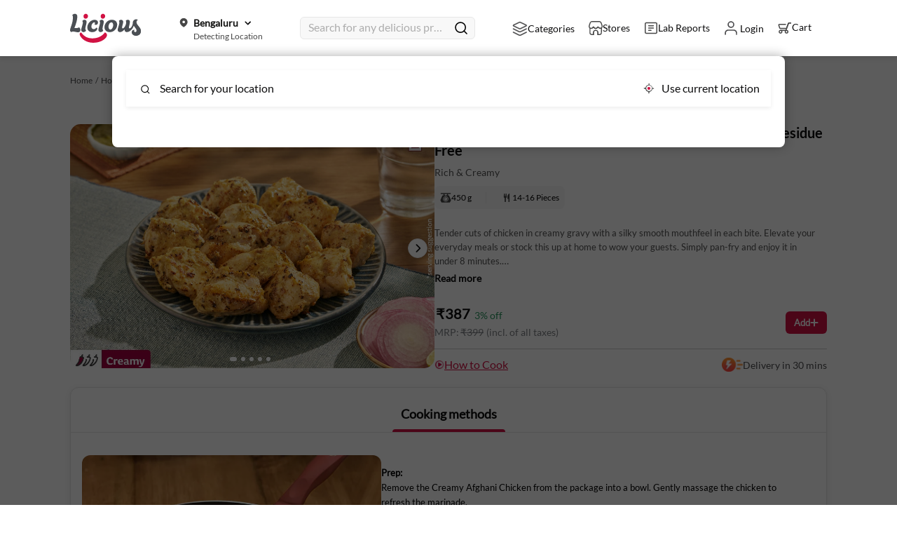

--- FILE ---
content_type: text/html; charset=utf-8
request_url: https://www.licious.in/delicious-deals/creamy-afghani-chicken-pr_8izjkuohf8n
body_size: 16650
content:
<!DOCTYPE html><html lang="en"><head><meta charSet="utf-8" data-next-head=""/><meta name="viewport" content="width=device-width, initial-scale=1.0, viewport-fit=auto" data-next-head=""/><link rel="icon" href="/image/licious_favicon.ico" data-next-head=""/><script defer="" data-next-head="">(function(w,d,s,l,i){w[l]=w[l]||[];w[l].push({'gtm.start':
                            new Date().getTime(),event:'gtm.js'});var f=d.getElementsByTagName(s)[0],
                            j=d.createElement(s),dl=l!='dataLayer'?'&l='+l:'';j.async=true;j.src=
                            'https://www.googletagmanager.com/gtm.js?id='+i+dl;f.parentNode.insertBefore(j,f);
                            })(window,document,'script','dataLayer','GTM-KVBCJN');</script><script src="https://www.googletagmanager.com/gtag/js?id=G-YN0TX18PEE" async="" data-next-head=""></script><script id="google-analytics" data-next-head="">
          window.dataLayer = window.dataLayer || [];
          function gtag(){dataLayer.push(arguments);}
          gtag(&#x27;js&#x27;, new Date());
          // GA4 Config
          gtag(&#x27;config&#x27;, &#x27;G-YN0TX18PEE&#x27;);
          // Google Ads Config (AW)
          gtag(&#x27;config&#x27;, &#x27;AW-871318622&#x27;)
        </script><script id="fb-pixel" defer="" data-next-head="">
            !function(f,b,e,v,n,t,s)
            {if(f.fbq)return;n=f.fbq=function(){n.callMethod?
            n.callMethod.apply(n,arguments):n.queue.push(arguments)};
            if(!f._fbq)f._fbq=n;n.push=n;n.loaded=!0;n.version='2.0';
            n.queue=[];t=b.createElement(e);t.async=!0;
            t.src=v;s=b.getElementsByTagName(e)[0];
            s.parentNode.insertBefore(t,s)}(window, document,'script',
            'https://connect.facebook.net/en_US/fbevents.js');
            fbq('init', '378591842535023');
          </script><noscript data-next-head=""><img height="1" width="1" style="display:none" src="https://www.facebook.com/tr?id=378591842535023&amp;ev=PageView&amp;noscript=1"/></noscript><title data-next-head="">Creamy Afghani Chicken 450 g | Licious | Buy Online</title><link rel="canonical" href="https://www.licious.in/readytocook/creamy-afghani-chicken-pr_8izjkuohf8n" data-next-head=""/><meta name="title" content="Creamy Afghani Chicken 450 g | Licious | Buy Online" data-next-head=""/><meta name="description" content="Creamy Afghani Chicken 450 g, Antibiotic Residue Free, Order online" data-next-head=""/><meta name="keywords" content="Creamy Afghani Chicken,buy Creamy Afghani Chicken online,Creamy Afghani Chicken price,fresh Creamy Afghani Chicken,Licious meat online" data-next-head=""/><link rel="preload" as="image" href="https://cdn.licious.in/catalog/OMS-ProductMerchantdising/8bacd8cf-61bc-8ce3-c346-b13cbb7f8b90/original/1702714059281.jpg" media="(max-width: 768px)" data-next-head=""/><script id="stock schema" type="application/ld+json" data-next-head="">[{"@context":"https://schema.org/","@type":"Product","url":"","name":"","image":"","description":"","brand":"Licious","offers":{"@type":"Offer","url":"","availability":"http://schema.org/InStock","price":0,"priceCurrency":"INR","shippingDetails":{"@type":"OfferShippingDetails","shippingRate":{"@type":"MonetaryAmount","value":"0","currency":"INR"}}}},{"@context":"https://schema.org/","@type":"BreadcrumbList","itemListElement":[{"@type":"ListItem","position":1,"name":"Home","item":"https://www.licious.in/"},{"@type":"ListItem","position":2,"name":"","item":""},{"@type":"ListItem","position":3,"name":"","item":""}]}]</script><link rel="preconnect" href="https://fonts.googleapis.com"/><link rel="preconnect" href="https://fonts.gstatic.com" crossorigin="true"/><link href="https://fonts.googleapis.com/css2?family=Roboto:ital,wght@0,300;0,400;0,500;0,700;1,400&amp;family=Barlow:wght@400;500;600;700&amp;display=swap" rel="stylesheet"/><style> 
                        body {
                            font-family: 'Lato Regular', sans-serif;
                            margin: 0;
                            padding: 0;
                            border: 0;
                            line-height: 1.5;
                            word-wrap: break-word;
                            text-size-adjust: auto;
                            -webkit-text-size-adjust: auto;
                        }
                        </style><link data-next-font="" rel="preconnect" href="/" crossorigin="anonymous"/><link rel="preload" href="/_next/static/css/3e341cf9f7e0f6b9.css" as="style"/><link rel="stylesheet" href="/_next/static/css/3e341cf9f7e0f6b9.css" data-n-g=""/><link rel="preload" href="/_next/static/css/45bf7724d1b7db75.css" as="style"/><link rel="stylesheet" href="/_next/static/css/45bf7724d1b7db75.css" data-n-p=""/><link rel="preload" href="/_next/static/css/5d343f80c96c429d.css" as="style"/><link rel="stylesheet" href="/_next/static/css/5d343f80c96c429d.css" data-n-p=""/><link rel="preload" href="/_next/static/css/36f8516592860134.css" as="style"/><link rel="stylesheet" href="/_next/static/css/36f8516592860134.css" data-n-p=""/><link rel="preload" href="/_next/static/css/049fa0758e9f954b.css" as="style"/><link rel="stylesheet" href="/_next/static/css/049fa0758e9f954b.css" data-n-p=""/><link rel="preload" href="/_next/static/css/ccde35c6af8464b6.css" as="style"/><link rel="stylesheet" href="/_next/static/css/ccde35c6af8464b6.css" data-n-p=""/><link rel="preload" href="/_next/static/css/b75bde904cda8052.css" as="style"/><link rel="stylesheet" href="/_next/static/css/b75bde904cda8052.css" data-n-p=""/><link rel="preload" href="/_next/static/css/be97c4f2675fba7f.css" as="style"/><link rel="stylesheet" href="/_next/static/css/be97c4f2675fba7f.css" data-n-p=""/><link rel="preload" href="/_next/static/css/52d35f6b59481b19.css" as="style"/><link rel="stylesheet" href="/_next/static/css/52d35f6b59481b19.css" data-n-p=""/><link rel="preload" href="/_next/static/css/009a8412f2508462.css" as="style"/><link rel="stylesheet" href="/_next/static/css/009a8412f2508462.css" data-n-p=""/><link rel="preload" href="/_next/static/css/159f9f3a973784fd.css" as="style"/><link rel="stylesheet" href="/_next/static/css/159f9f3a973784fd.css" data-n-p=""/><link rel="preload" href="/_next/static/css/4968598fa3fa6031.css" as="style"/><link rel="stylesheet" href="/_next/static/css/4968598fa3fa6031.css" data-n-p=""/><link rel="preload" href="/_next/static/css/ef46db3751d8e999.css" as="style"/><link rel="stylesheet" href="/_next/static/css/ef46db3751d8e999.css" data-n-p=""/><link rel="preload" href="/_next/static/css/3e98e3767b248667.css" as="style"/><link rel="stylesheet" href="/_next/static/css/3e98e3767b248667.css" data-n-p=""/><link rel="preload" href="/_next/static/css/e9004108865257b7.css" as="style"/><link rel="stylesheet" href="/_next/static/css/e9004108865257b7.css" data-n-p=""/><link rel="preload" href="/_next/static/css/5042639c111bb94b.css" as="style"/><link rel="stylesheet" href="/_next/static/css/5042639c111bb94b.css" data-n-p=""/><link rel="preload" href="/_next/static/css/8e7418ef5804b85f.css" as="style"/><link rel="stylesheet" href="/_next/static/css/8e7418ef5804b85f.css" data-n-p=""/><link rel="preload" href="/_next/static/css/639ad219e51cf7c9.css" as="style"/><link rel="stylesheet" href="/_next/static/css/639ad219e51cf7c9.css"/><link rel="preload" href="/_next/static/css/43a07ab75595601b.css" as="style"/><link rel="stylesheet" href="/_next/static/css/43a07ab75595601b.css"/><link rel="preload" href="/_next/static/css/b88910c47306990a.css" as="style"/><link rel="stylesheet" href="/_next/static/css/b88910c47306990a.css"/><link rel="preload" href="/_next/static/css/91d7879d8f33b648.css" as="style"/><link rel="stylesheet" href="/_next/static/css/91d7879d8f33b648.css"/><link rel="preload" href="/_next/static/css/6edcb204641e74fc.css" as="style"/><link rel="stylesheet" href="/_next/static/css/6edcb204641e74fc.css"/><link rel="preload" href="/_next/static/css/ca67623463b43480.css" as="style"/><link rel="stylesheet" href="/_next/static/css/ca67623463b43480.css"/><link rel="preload" href="/_next/static/css/cb59b4c693bdfa89.css" as="style"/><link rel="stylesheet" href="/_next/static/css/cb59b4c693bdfa89.css"/><noscript data-n-css=""></noscript><script defer="" nomodule="" src="/_next/static/chunks/polyfills-42372ed130431b0a.js"></script><script defer="" src="/_next/static/chunks/8161.b64a241992d245f5.js"></script><script defer="" src="/_next/static/chunks/4984.5bce242fd442d843.js"></script><script defer="" src="/_next/static/chunks/7807.000c51d274c9c43d.js"></script><script defer="" src="/_next/static/chunks/2667.0f1721e11ccf9e4f.js"></script><script defer="" src="/_next/static/chunks/7137.0dc5f45ba511bec6.js"></script><script defer="" src="/_next/static/chunks/4300.bc7ead42f9c827e2.js"></script><script defer="" src="/_next/static/chunks/3028.16ac8deaeb06bdee.js"></script><script defer="" src="/_next/static/chunks/7366.b47fb7d75782e66f.js"></script><script defer="" src="/_next/static/chunks/3217.2e222d81429e8a5d.js"></script><script defer="" src="/_next/static/chunks/1218.3bbb9692093c3d69.js"></script><script defer="" src="/_next/static/chunks/8043.38ac8060b6de50eb.js"></script><script defer="" src="/_next/static/chunks/7951.eccc6da9f11b8496.js"></script><script defer="" src="/_next/static/chunks/7478.dbe9abfb225c6836.js"></script><script defer="" src="/_next/static/chunks/9799.75701b2c6dfa8b30.js"></script><script defer="" src="/_next/static/chunks/8152.54963caef2af1aca.js"></script><script defer="" src="/_next/static/chunks/5413.2963ba168c390628.js"></script><script defer="" src="/_next/static/chunks/9189.b0d1da5b83105b7b.js"></script><script defer="" src="/_next/static/chunks/8129.9d40c6bfdb48d2f4.js"></script><script defer="" src="/_next/static/chunks/6777.ce2529fbe6f25717.js"></script><script defer="" src="/_next/static/chunks/800.5ab376bd429d20d0.js"></script><script defer="" src="/_next/static/chunks/2138.d09dcb99a1e34daa.js"></script><script defer="" src="/_next/static/chunks/5766.bb2d13ff54e6f9a4.js"></script><script defer="" src="/_next/static/chunks/8881.7367436be91d78ee.js"></script><script defer="" src="/_next/static/chunks/6970.8f2d62e49ca3bd6e.js"></script><script defer="" src="/_next/static/chunks/1070.678258ee715c5a4e.js"></script><script defer="" src="/_next/static/chunks/8316.f6887fd7f9f1c347.js"></script><script defer="" src="/_next/static/chunks/6860.73dd96e46daa9b9c.js"></script><script defer="" src="/_next/static/chunks/3869.dadba35881d65f83.js"></script><script defer="" src="/_next/static/chunks/744.d37cc73079336690.js"></script><script defer="" src="/_next/static/chunks/535.5aa448377789967b.js"></script><script defer="" src="/_next/static/chunks/1928.e65ed8e06e1b43db.js"></script><script defer="" src="/_next/static/chunks/1535.29cd6de440806462.js"></script><script src="/_next/static/chunks/webpack-69c7a22af12a4681.js" defer=""></script><script src="/_next/static/chunks/main-c3373795-0deab05a768b9098.js" defer=""></script><script src="/_next/static/chunks/main-4aa88247-6030393c1ebd7783.js" defer=""></script><script src="/_next/static/chunks/main-3bd5d65d-0a7b189ec70bb91c.js" defer=""></script><script src="/_next/static/chunks/main-c3a08eae-7c491af1c8b7386f.js" defer=""></script><script src="/_next/static/chunks/main-d91c2bd6-baa5ad8eead101ba.js" defer=""></script><script src="/_next/static/chunks/main-42bbf998-82c897faeab1ae6b.js" defer=""></script><script src="/_next/static/chunks/main-7b390a09-df2b0bd8caa15580.js" defer=""></script><script src="/_next/static/chunks/main-89d5c698-e56330f2437a2487.js" defer=""></script><script src="/_next/static/chunks/main-ec847047-51d8830353742e31.js" defer=""></script><script src="/_next/static/chunks/pages/_app-26976a17-1cb9669cb47cf4f6.js" defer=""></script><script src="/_next/static/chunks/pages/_app-1f389510-74143093a4ab0145.js" defer=""></script><script src="/_next/static/chunks/pages/_app-2882e66b-72ec290689439598.js" defer=""></script><script src="/_next/static/chunks/pages/_app-7bad1921-213a9246fa734989.js" defer=""></script><script src="/_next/static/chunks/pages/_app-7237a82e-f23271a64b6e1765.js" defer=""></script><script src="/_next/static/chunks/pages/_app-66bdf1fb-010431170c3f7b7f.js" defer=""></script><script src="/_next/static/chunks/pages/_app-216df4cc-fb722becd50c3b0c.js" defer=""></script><script src="/_next/static/chunks/pages/_app-ef39e8ad-472b70fc64c0d608.js" defer=""></script><script src="/_next/static/chunks/pages/_app-0d0741b2-8d2aad106e45a6a2.js" defer=""></script><script src="/_next/static/chunks/pages/_app-fa891bfe-f0ef0f0e0c017dff.js" defer=""></script><script src="/_next/static/chunks/pages/_app-6a22eb2c-e66785684a6774d3.js" defer=""></script><script src="/_next/static/chunks/pages/_app-5b3ef789-f8544115e218f50d.js" defer=""></script><script src="/_next/static/chunks/pages/_app-cbd62044-8eb066d0d111a776.js" defer=""></script><script src="/_next/static/chunks/pages/_app-e3786338-16c31bf3fb1da6ab.js" defer=""></script><script src="/_next/static/chunks/pages/_app-b22b274d-a81086468e8db692.js" defer=""></script><script src="/_next/static/chunks/pages/_app-37a93c5f-a89e785e2819338a.js" defer=""></script><script src="/_next/static/chunks/pages/_app-733d54a5-f89cd6dabf12e075.js" defer=""></script><script src="/_next/static/chunks/pages/_app-c5c6856a-cba57beefafddb99.js" defer=""></script><script src="/_next/static/chunks/pages/_app-f67df17f-3b3fa7d292e28b08.js" defer=""></script><script src="/_next/static/chunks/pages/_app-36e21330-8a7321406b1d284f.js" defer=""></script><script src="/_next/static/chunks/pages/_app-1e2c8cff-5b33aac045a6eb8a.js" defer=""></script><script src="/_next/static/chunks/pages/_app-2898f16f-725017eeefc19646.js" defer=""></script><script src="/_next/static/chunks/pages/_app-b23b11a0-4968758c60c1b7c7.js" defer=""></script><script src="/_next/static/chunks/pages/_app-7f507b04-3f63822dae55af08.js" defer=""></script><script src="/_next/static/chunks/pages/_app-017397ff-4bad877b44ce9a0b.js" defer=""></script><script src="/_next/static/chunks/pages/_app-26329c4a-3d25308a0e6ef87b.js" defer=""></script><script src="/_next/static/chunks/pages/_app-51941953-38eb1a9fa478934a.js" defer=""></script><script src="/_next/static/chunks/pages/_app-6caeba9a-6fdabd32ed937112.js" defer=""></script><script src="/_next/static/chunks/pages/_app-f58953cf-7e389194ec47b043.js" defer=""></script><script src="/_next/static/chunks/commons-89545983-f608f82d808b624c.js" defer=""></script><script src="/_next/static/chunks/commons-1f389510-42127f2d2394fe28.js" defer=""></script><script src="/_next/static/chunks/commons-00833fa6-22a444383fdf7ee8.js" defer=""></script><script src="/_next/static/chunks/commons-c5c6856a-9280b907b228e795.js" defer=""></script><script src="/_next/static/chunks/commons-71deaa74-b47fb7d75782e66f.js" defer=""></script><script src="/_next/static/chunks/commons-4c3849b2-5b2faa80d7fc70b9.js" defer=""></script><script src="/_next/static/chunks/commons-f945abb9-3d41c26a5fc3971c.js" defer=""></script><script src="/_next/static/chunks/commons-2898f16f-662d5babf3620e10.js" defer=""></script><script src="/_next/static/chunks/commons-fa70753b-811257816b1b3512.js" defer=""></script><script src="/_next/static/chunks/commons-7eec91a3-3405a1e01b7ede36.js" defer=""></script><script src="/_next/static/chunks/commons-3ca10e37-ae09109be58ee7fe.js" defer=""></script><script src="/_next/static/chunks/commons-419b7fcd-38ac8060b6de50eb.js" defer=""></script><script src="/_next/static/chunks/commons-8cbd2506-7458528d4c9b6a07.js" defer=""></script><script src="/_next/static/chunks/commons-eb2fbf4c-98832e4916df7561.js" defer=""></script><script src="/_next/static/chunks/commons-f0561047-7fda1a9e0d1e04d9.js" defer=""></script><script src="/_next/static/chunks/commons-f5ee3ce1-5ece8b02a3bf983e.js" defer=""></script><script src="/_next/static/chunks/commons-827ff2ca-3bd75d67b894263d.js" defer=""></script><script src="/_next/static/chunks/commons-0774a2d5-8d46c0d87c79c0c7.js" defer=""></script><script src="/_next/static/chunks/commons-4a543345-4671ec27a0782537.js" defer=""></script><script src="/_next/static/chunks/commons-5e7f7eb0-b7ab2202f9ba7b1d.js" defer=""></script><script src="/_next/static/chunks/commons-55bee3bf-578f1b30f2d35ed3.js" defer=""></script><script src="/_next/static/chunks/commons-c464c033-6a86ab2fa876f3a8.js" defer=""></script><script src="/_next/static/chunks/commons-657074ff-62e7cb7b3f1261ea.js" defer=""></script><script src="/_next/static/chunks/commons-7d4d80c5-3a049fa82deb6399.js" defer=""></script><script src="/_next/static/chunks/commons-0e091a0c-ba405b6d1497d953.js" defer=""></script><script src="/_next/static/chunks/commons-d9066aa1-0cde47005217c03d.js" defer=""></script><script src="/_next/static/chunks/commons-29fe3c74-bd79070ac1e2d3a7.js" defer=""></script><script src="/_next/static/chunks/commons-2f301061-cb26f21765458d38.js" defer=""></script><script src="/_next/static/chunks/commons-e65f26ec-6ab1c4ffa32a1837.js" defer=""></script><script src="/_next/static/chunks/commons-7780698d-e9c86591b485d170.js" defer=""></script><script src="/_next/static/chunks/commons-86789006-d09e47919cf7575a.js" defer=""></script><script src="/_next/static/chunks/commons-bf39af17-24f45521526fc1e4.js" defer=""></script><script src="/_next/static/chunks/commons-ceab6955-b781b1774f789bce.js" defer=""></script><script src="/_next/static/chunks/commons-095570e0-cb3d86b3b7102424.js" defer=""></script><script src="/_next/static/chunks/commons-4491c411-beaa6aea559cda71.js" defer=""></script><script src="/_next/static/chunks/commons-013b2eb0-40735d8f8764e34d.js" defer=""></script><script src="/_next/static/chunks/commons-8e3c6a28-579b4ec70e4c3518.js" defer=""></script><script src="/_next/static/chunks/commons-8e00fb75-715a8d8eca2fdd1c.js" defer=""></script><script src="/_next/static/chunks/commons-0e2110cb-a9f358f77a0eead7.js" defer=""></script><script src="/_next/static/chunks/commons-e1c3a9a4-4bc4d236eed5710e.js" defer=""></script><script src="/_next/static/chunks/commons-af5d1bce-f1189373348e685a.js" defer=""></script><script src="/_next/static/chunks/8447-7d2a9f4485cf249d.js" defer=""></script><script src="/_next/static/chunks/6878-828b192cf2b9d2b7.js" defer=""></script><script src="/_next/static/chunks/pages/%5Bcategory%5D/%5Bproduct%5D-26976a17-bf471ec89a0f3907.js" defer=""></script><script src="/_next/static/chunks/pages/%5Bcategory%5D/%5Bproduct%5D-486e25a9-66381a0a08b0854a.js" defer=""></script><script src="/_next/static/chunks/pages/%5Bcategory%5D/%5Bproduct%5D-a2c21c89-02d5b606f9972715.js" defer=""></script><script src="/_next/static/2s0DOsQYgehZbiIVs74Ye/_buildManifest.js" defer=""></script><script src="/_next/static/2s0DOsQYgehZbiIVs74Ye/_ssgManifest.js" defer=""></script></head><body tabindex="-1"><script defer="">(function(c,l,a,r,i,t,y){
                c[a]=c[a]||function(){(c[a].q=c[a].q||[]).push(arguments)};
                t=l.createElement(r);t.async=1;t.src="https://www.clarity.ms/tag/"+i;
                y=l.getElementsByTagName(r)[0];y.parentNode.insertBefore(t,y);
              })(window, document, "clarity", "script", "rx6tf9tla7");</script><div id="__next"><div class="Loader_loaderContainer__hdMDs"><div class="Loader_loaderOff__hpW3G"><span><img alt="Licious" loading="lazy" width="22" height="22" decoding="async" data-nimg="1" style="color:transparent" srcSet="/_next/image?url=%2Fimage%2Frebranding%2Fpng%2Flicious_smile.png&amp;w=32&amp;q=75 1x, /_next/image?url=%2Fimage%2Frebranding%2Fpng%2Flicious_smile.png&amp;w=48&amp;q=75 2x" src="/_next/image?url=%2Fimage%2Frebranding%2Fpng%2Flicious_smile.png&amp;w=48&amp;q=75"/></span></div><div class="Loader_showChildren__FRyzs"><div class="pageSlider left"><div id="page-scroll-container" class=""><div><div class="FormWrapper_form_wrapper__S2Xv7"><div class="FormWrapper_lock_screen_web__ZgySv"></div><img class="FormWrapper_popup_close__Wma4p" src="/image/default/svg/cross-white.svg" alt="close"/><div class="FormWrapper_popup_container__7DlnC FormWrapper_popup_container_website__jL7zQ "><div class="Login_login_wrapper__AoTE6"><img src="/image/rebranding/jpg/user-login-new.jpg" class="Login_login_img__uRtvW" alt="Licious"/></div><div><div class="Login_whole_wrapper__4f3TF Login_whole_wrapper_web__12Yg3"><div class="Login_signin_wrapper__Xw_Gn"><span class="Login_sign_text__3hgCg">Sign In/Sign Up</span></div><div class="Login_login_form__9f0Ee"><div class="Login_attr___q73_"><p class="Login_text_wrap__jTlHp"><input autofocus="" type="text" required="" class="Login_input__1lecQ " id="login_mobile_number" value=""/><label for="login_mobile_number">Mobile Number</label></p><div></div><div class="Login_login_type__W7nIL"><button class="Login_proceed_login__oGbKG " disabled="" id="LC_LOGIN_PROCEED">Proceed Via OTP</button></div><div class="Login_terms__lkRvX"><span>By signing in you agree to our<span style="color:#d0021b;cursor:pointer"> <!-- -->terms and conditions</span></span></div></div></div></div></div></div></div><nav class="TopNav_top_nav_mobile__DO7bW"><div class="TopNav_nav_container__GdjJa"><a><img alt="Go back" loading="lazy" width="20" height="14" decoding="async" data-nimg="1" class="TopNav_left_arrow__isgzp" style="color:transparent" src="/_next/static/media/left_arrow.4275e040.svg"/></a><section></section><img alt="search icon" loading="lazy" width="26" height="26" decoding="async" data-nimg="1" class="TopNav_search_icon__DNsF2" style="color:transparent" src="/image/search_venus_icon.svg"/></div></nav><div class="ProductDescription_productDescriptionContainer__P_wC1"><section class="PaddedContainer_padded_container__wbXWD "><section class="ProductDescription_breadcrumbs__43JMO"><li><span class="text_2 ProductDescription_previous_step__Ugbos" role="presentation">Home  /  </span></li><li><span class="text_2 ProductDescription_previous_step__Ugbos" role="presentation">Holi - Snacks &amp; Starters <!-- -->  /  </span></li><li class="ProductDescription_no_pointer__SWCFV"><span class="text_2 red_text"></span></li></section></section><div class="ProductDescription_topContainer__G79_1" id="pdpTopContainer"></div><div class="ProductDescription_fbtSectionContainer__c21K2"></div><div class="Loader_loaderContainer__hdMDs"><div class="Loader_loader__aTh_8"><span><img alt="Licious" loading="lazy" width="22" height="22" decoding="async" data-nimg="1" style="color:transparent" srcSet="/_next/image?url=%2Fimage%2Frebranding%2Fpng%2Flicious_smile.png&amp;w=32&amp;q=75 1x, /_next/image?url=%2Fimage%2Frebranding%2Fpng%2Flicious_smile.png&amp;w=48&amp;q=75 2x" src="/_next/image?url=%2Fimage%2Frebranding%2Fpng%2Flicious_smile.png&amp;w=48&amp;q=75"/></span></div><div class="Loader_OffChildren__u_ZpA"></div></div></div><div class="Loader_loaderContainer__hdMDs"><div class="Loader_loader__aTh_8"><span><img alt="Licious" loading="lazy" width="22" height="22" decoding="async" data-nimg="1" style="color:transparent" srcSet="/_next/image?url=%2Fimage%2Frebranding%2Fpng%2Flicious_smile.png&amp;w=32&amp;q=75 1x, /_next/image?url=%2Fimage%2Frebranding%2Fpng%2Flicious_smile.png&amp;w=48&amp;q=75 2x" src="/_next/image?url=%2Fimage%2Frebranding%2Fpng%2Flicious_smile.png&amp;w=48&amp;q=75"/></span></div><div class="Loader_OffChildren__u_ZpA"></div></div><section class="styles_bottomFixedContainer__EFtE8"></section></div></div></div><noscript><iframe src="https://www.googletagmanager.com/ns.html?id=GTM-KVBCJN" height="0" width="0" style="display:none;visibility:hidden"></iframe></noscript></div></div></div><script id="__NEXT_DATA__" type="application/json">{"props":{"pageProps":{"productSlug":"creamy-afghani-chicken-pr_8izjkuohf8n","xCSRFToken":"","isLoggedIn":"false","hubId":"4","cart_id":"","customer_key":"g_sc3jispb","notifyProducts":"","locationData":{},"source":"website","categorySlug":"holi-snacks-and-starters","pageName":"productpage","productDetailcookie":{},"clientSideRender":true,"productDetailResponse":{"productDetails":{"id":"4|pr_8izjkuohf8n","hubId":4,"cityId":1,"variantId":"pr_8izjkuohf8n","productId":"prd-Pn4rTv5qWx9Y","merchandiseName":"Creamy Afghani Chicken","documentType":"variant","basePrice":399,"discountedPrice":387,"discountPercentage":3,"havingAssociations":true,"nextAvailableBy":"Delivery in 30 mins","deliveryType":"EXPRESS","expressType":"SUPER_EXPRESS","weightAndPieces":{"netWeight":"450","grossWeight":"450","pieces":"14-16","uom":"Weight","serves":"","productWeight":"450","unit":"g","displayWeight":{"value":"450 g"},"detailedNetWeight":{"value":"450 g"},"detailedGrossWeight":{"value":"450 g"}},"isCombo":0,"childProducts":[],"productDescriptors":{"description":"\u003cspan data-sheets-value=\"{\" 1\":2,\"2\":\"afghani=\"\" chicken=\"\" is=\"\" a=\"\" creamy=\"\" and=\"\" comforting=\"\" dish=\"\" that=\"\" everyone=\"\" loves.=\"\" our=\"\" dedicated=\"\" team=\"\" of=\"\" nakhrebaaz=\"\" brings=\"\" you=\"\" ready-to-cook=\"\" version=\"\" can=\"\" whip=\"\" up=\"\" in=\"\" matter=\"\" minutes!\\n\\nboneless=\"\" pieces=\"\" are=\"\" marinated=\"\" fresh=\"\" paste=\"\" cashews,=\"\" cheese,=\"\" cream,=\"\" cardamom=\"\" green=\"\" chillies.=\"\" these=\"\" be=\"\" pan-fried,=\"\" grilled=\"\" or=\"\" baked=\"\" until=\"\" golden=\"\" juicy.\\n\\nlicious=\"\" hens=\"\" raised=\"\" on=\"\" bio-secure=\"\" farms=\"\" antibiotic=\"\" residue-free.=\"\" they=\"\" cut=\"\" \u0026=\"\" cleaned=\"\" by=\"\" experts=\"\" temperature=\"\" controlled=\"\" between=\"\" 0-4=\"\" degree=\"\" celsius=\"\" for=\"\" maximum=\"\" freshness.=\"\" \\n\\norder=\"\" licious=\"\" afghani=\"\" online=\"\" get=\"\" it=\"\" home=\"\" delivered.\\n\\nfssai=\"\" category=\"\" 8.2.1=\"\" non-heat=\"\" treated=\"\" processed=\"\" meat=\"\" poultry=\"\" products=\"\" whole=\"\" cuts.\\n\"}\"=\"\" data-sheets-userformat=\"{\" 2\":4354,\"4\":{\"1\":2,\"2\":16777215},\"11\":4,\"15\":\"arial\"}\"=\"\" style=\"font-size: 10pt; font-family: Arial;\"\u003e\u003cspan data-sheets-value=\"{\" 1\":2,\"2\":\"afghani=\"\" chicken=\"\" is=\"\" a=\"\" creamy=\"\" and=\"\" comforting=\"\" dish=\"\" that=\"\" everyone=\"\" loves.=\"\" we=\"\" bring=\"\" you=\"\" ready-to-cook=\"\" version=\"\" can=\"\" whip=\"\" up=\"\" in=\"\" matter=\"\" of=\"\" minutes!\\n\\nboneless=\"\" pieces=\"\" are=\"\" marinated=\"\" fresh=\"\" paste=\"\" cashews,=\"\" cheese,=\"\" cream,=\"\" cardamom=\"\" green=\"\" chillies.=\"\" these=\"\" be=\"\" pan-fried,=\"\" grilled=\"\" or=\"\" baked=\"\" until=\"\" golden=\"\" juicy.\\n\\nlicious=\"\" chickens=\"\" raised=\"\" on=\"\" bio-secure=\"\" farms=\"\" with=\"\" vegetarian=\"\" feed=\"\" antibiotic-residue=\"\" free.=\"\" this=\"\" ensures=\"\" the=\"\" meat=\"\" safe=\"\" best=\"\" quality.\\n\\norder=\"\" licious=\"\" afghani=\"\" online=\"\" get=\"\" it=\"\" home=\"\" delivered.\\n\\nfssai=\"\" category=\"\" 8.2.1=\"\" non-heat=\"\" treated=\"\" processed=\"\" poultry=\"\" products=\"\" whole=\"\" cuts.\"}\"=\"\" data-sheets-userformat=\"{\" 2\":15235,\"3\":{\"1\":0},\"4\":{\"1\":2,\"2\":16776960},\"10\":1,\"11\":4,\"12\":0,\"14\":{\"1\":2,\"2\":0},\"15\":\"proxima=\"\" nova\",\"16\":10}\"=\"\" data-sheets-textstyleruns=\"{\" 1\":0}?{\"1\":574,\"2\":{\"5\":1}}\"=\"\" style=\"font-size: 10pt; font-family: \" proxima=\"\" nova\",=\"\" arial;\"=\"\"\u003e\u003cspan data-sheets-root=\"1\" data-sheets-value=\"{\" 1\":2,\"2\":\"tender=\"\" cuts=\"\" of=\"\" chicken=\"\" in=\"\" creamy=\"\" gravy=\"\" with=\"\" a=\"\" silky=\"\" smooth=\"\" mouthfeel=\"\" each=\"\" bite.=\"\" elevate=\"\" your=\"\" everyday=\"\" meals=\"\" or=\"\" stock=\"\" this=\"\" up=\"\" at=\"\" home=\"\" to=\"\" wow=\"\" guests.=\"\" simply=\"\" pan-fry=\"\" and=\"\" enjoy=\"\" it=\"\" under=\"\" 8=\"\" minutes.=\"\" \\n\\nthis=\"\" speciality=\"\" is=\"\" made=\"\" juicy=\"\" mixed=\"\" rich=\"\" marinade=\"\" premium=\"\" cashew=\"\" nut=\"\" paste,=\"\" ginger=\"\" garlic=\"\" cream,=\"\" cheese,=\"\" lime=\"\" juice=\"\" \u0026=\"\" chef-curated=\"\" blend=\"\" aromatic=\"\" spices.\\n\\nenjoy=\"\" hot-off-the-pan=\"\" minutes=\"\" whenever=\"\" you=\"\" want.=\"\" product=\"\" heat=\"\" treated=\"\" for=\"\" quality=\"\" convenience\"}\"=\"\" data-sheets-userformat=\"{\" 2\":959,\"3\":{\"1\":0},\"4\":{\"1\":2,\"2\":16573901},\"5\":{\"1\":[{\"1\":2,\"2\":0,\"5\":{\"1\":2,\"2\":0}},{\"1\":0,\"2\":0,\"3\":3},{\"1\":1,\"2\":0,\"4\":1}]},\"6\":{\"1\":[{\"1\":2,\"2\":0,\"5\":{\"1\":2,\"2\":0}},{\"1\":0,\"2\":0,\"3\":3},{\"1\":1,\"2\":0,\"4\":1}]},\"7\":{\"1\":[{\"1\":2,\"2\":0,\"5\":{\"1\":2,\"2\":0}},{\"1\":0,\"2\":0,\"3\":3},{\"1\":1,\"2\":0,\"4\":1}]},\"8\":{\"1\":[{\"1\":2,\"2\":0,\"5\":{\"1\":2,\"2\":0}},{\"1\":0,\"2\":0,\"3\":3},{\"1\":1,\"2\":0,\"4\":1}]},\"10\":0,\"11\":4,\"12\":0}\"=\"\" style=\"font-size: 10pt;\"\u003eTender cuts of chicken in creamy gravy with a silky smooth mouthfeel in each bite. Elevate your everyday meals or stock this up at home to wow your guests. Simply pan-fry and enjoy it in under 8 minutes.\u003cbr\u003e\u003cbr\u003eThis speciality is made with juicy cuts of Chicken mixed in a rich marinade made of premium cashew nut paste, ginger garlic paste, cream, cheese, lime juice \u0026amp; a chef-curated blend of aromatic spices.\u003cbr\u003e\u003cbr\u003eEnjoy it hot-off-the-pan in minutes whenever you want.\u003cbr\u003e\u003c/span\u003e\u003cbr\u003e\u003c/span\u003e\u003c/span\u003e","shortDescription":"\u003cspan data-sheets-value=\"{\"1\":2,\"2\":\"A comforting meaty treat for your everyday meals\"}\" data-sheets-userformat=\"{\"2\":957,\"3\":{\"1\":0},\"5\":{\"1\":[{\"1\":2,\"2\":0,\"5\":{\"1\":2,\"2\":0}},{\"1\":0,\"2\":0,\"3\":3},{\"1\":1,\"2\":0,\"4\":1}]},\"6\":{\"1\":[{\"1\":2,\"2\":0,\"5\":{\"1\":2,\"2\":0}},{\"1\":0,\"2\":0,\"3\":3},{\"1\":1,\"2\":0,\"4\":1}]},\"7\":{\"1\":[{\"1\":2,\"2\":0,\"5\":{\"1\":2,\"2\":0}},{\"1\":0,\"2\":0,\"3\":3},{\"1\":1,\"2\":0,\"4\":1}]},\"8\":{\"1\":[{\"1\":2,\"2\":0,\"5\":{\"1\":2,\"2\":0}},{\"1\":0,\"2\":0,\"3\":3},{\"1\":1,\"2\":0,\"4\":1}]},\"10\":0,\"11\":4,\"12\":0}\" style=\"font-size: 10pt; font-family: Arial;\"\u003eA comforting meaty treat for your everyday meals\u003c/span\u003e","metaKeywords":"Creamy Afghani Chicken,buy Creamy Afghani Chicken online,Creamy Afghani Chicken price,fresh Creamy Afghani Chicken,Licious meat online","uspDescription":"A comforting meaty treat for your everyday meals","productHeaderTags":"Rich \u0026 Creamy","productShortname":"Creamy Afghani Chicken","slug":"creamy-afghani-chicken-pr_8izjkuohf8n","metaTitle":"Creamy Afghani Chicken 450 g | Licious | Buy Online","metaDescription":"Creamy Afghani Chicken 450 g, Antibiotic Residue Free, Order online"},"media":{"pdpPiecesImgUrl":"https://d2407na1z3fc0t.cloudfront.net/Banner/pices_pdp.png","pdpServesImgUrl":"https://d2407na1z3fc0t.cloudfront.net/Banner/serves_pdp.png","netWtImgPdp":"https://d2407na1z3fc0t.cloudfront.net/Banner/weight_pdp.png","grossWtImgPdp":"https://d2407na1z3fc0t.cloudfront.net/Banner/weight_pdp.png","prImage":"https://assets.licious.in/catalog-category/4e42aa17-1206-87f5-f40c-b6ee87b3683b/original/1751968356849.jpg","productVideos":[{"videoType":"Cooking Instruction","videoLink":"https://www.youtube.com/embed/OXrfpISO6qU","videoName":"How to Cook"}],"images":["https://cdn.licious.in/catalog/OMS-ProductMerchantdising/8bacd8cf-61bc-8ce3-c346-b13cbb7f8b90/original/1702714059281.jpg","https://assets.licious.in/catalog-category/08d568ce-219a-2288-7243-2615dfc750a2/original/1765539790334.jpg","https://cdn.licious.in/catalog/OMS-ProductMerchantdising/00a302ee-9c36-7524-a96d-e82910016226/original/1702714059235.jpg","https://cdn.licious.in/catalog/OMS-ProductMerchantdising/9698dfb6-25c3-a2de-8f2d-21a035f5f8d0/original/1702714059759.jpg","https://assets.licious.in/catalog-category/7bca9956-090d-0a95-38a7-9c64e1888a8b/original/1754545398722.jpg"]},"autoSelect":false,"variantVisible":false,"hsnNumber":"16023100","pricingId":"d1c4a93a-e148-42ba-a251-dfe924cac090","icon":"https://assets.licious.in/oms/5073d487-88c7-3372-fb0c-261dd111764f/original/1738917353662.png","rootAttrCategoryName":"Ready to Cook","productTitle":"Creamy Afghani Chicken 450 g (14-16 pcs) - Antibiotic Residue Free","productDescription":"Tender cuts of chicken in creamy gravy with a silky smooth mouthfeel in each bite, Elevate your everyday meals or stock this up at home to wow your guests, Simply pan-fry and enjoy it in under 8 minutes, This speciality is made with juicy cuts of Chicken mixed in a rich marinade made of premium cashew nut paste, ginger garlic paste, cream, cheese, lime juice \u0026 a chef-curated blend of aromatic spices, Enjoy it hot-off-the-pan in minutes whenever you want, Pack weight: 450 g, Approx pieces: 14-16, Antibiotic Residue Free","imageDescription":"Creamy Afghani Chicken 450 g Ready to Cook - Antibiotic Residue Free","variantCategoryDetails":[{"treeId":"ctr-2XerprpvJtBz","treeName":"Attribution Tree","treeType":"attribution","categories":[{"id":"4","name":"Ready to Cook","level":0,"parentId":null,"categoryType":"collection","slug":"marinades"}]}]},"categoryDetails":{"id":396,"catName":"Holi - Snacks \u0026 Starters ","catImg":"https://dao54xqhg9jfa.cloudfront.net/OMS-Category/b303504f-0b0c-3538-1666-508b7cd462da/original/Gourmet-Marinades.jpg","catDesc":"Great deals on fresh meats \u0026 more","slug":"holi-snacks-and-starters","metaDesc":"Snacks \u0026 Starters","metaKeyword":"Snacks \u0026 Starters","metaTitle":"Snacks \u0026 Starters","status":1,"parentId":0,"catWebImg":"https://dao54xqhg9jfa.cloudfront.net/OMS-Category/63b6864a-77be-da0d-d059-1ce2d493acba/original/Gourmet-Marinades.jpg","catTileImg":"https://dao54xqhg9jfa.cloudfront.net/OMS-Category/6ea5084d-59f4-8930-2cd9-1b589b950f0c/original/Gourmet-Marinades.jpg","mobileIcon":"https://dao54xqhg9jfa.cloudfront.net/OMS-Category/588e15fa-a1c5-0ecb-16b2-31029f22aaca/original/Gourmet-Marinades.jpg","mobileIconActive":"https://dao54xqhg9jfa.cloudfront.net/OMS-Category/f34e84d0-9dbd-f9f4-1592-21d1da02baec/original/Gourmet-Marinades.jpg","webIcon":"https://dao54xqhg9jfa.cloudfront.net/OMS-Category/0619a7e1-00b6-dbc7-e136-a678cdc68e87/original/Gourmet-Marinades.jpg","webIconActive":"https://dao54xqhg9jfa.cloudfront.net/OMS-Category/10b9a14b-984e-2bce-b4ae-e36dfbe3a9cc/original/Gourmet-Marinades.jpg","msiteDesc":"                                                                                                                                                                                                                                                                                                                                                                            \u003cp\u003e\u003cspan data-sheets-value=\"{","subtitle":"Snacks \u0026 Starters","popular":0},"brandingDetails":{"cityId":1,"productId":"pr_8izjkuohf8n","branding":[{"id":0,"brandingType":"SOURCING_COOKING","title":"Cooking methods","content":"\u003cp\u003e\u003cspan data-sheets-value=\"{\u0026quot;1\u0026quot;:2,\u0026quot;2\u0026quot;:\u0026quot;Prep:\\nRemove the Creamy Afghani Chicken from the package into a bowl. Gently massage the chicken to refresh the marinade.\\n\\nCooking Method:\\n\\nPan Fry On The Stove (Time: 10-12 minutes)\\n1. Place a non-stick frying pan on the stove over a medium flame. Heat 2 tablespoons of oil in the pan for 2 minutes.\\n2. Add all the chicken pieces and cook for 4 minutes on the first side. Flip the pieces and add 1/4 cup of water. Cover with a lid and cook for 3 minutes.\\n3. Remove the lid and then cook on high heat for 2 more minutes or until the water evaporates.\\n\\nBaking in an Oven (Time: 20-25 minutes)\\n1. Preheat your oven to 180℃. \\n2. Heat a teaspoon of oil in a non-stick frying pan. Spread out the pieces of chicken on the pan and sear them on both sides, flipping occasionally. \\n3. Once seared, transfer the chicken onto a baking tray. Place it in the oven for 10-15 minutes.\\n\\nGrill Method (Time: 20-30 minutes)\\nLight up your barbecue grill. Place the cutlets on the hot grills and let them brown on both sides, flipping them occasionally. Like with most grilled meats, it will turn out slightly drier than the stove method.\\n\\nServing Suggestions:\\nLet the Creamy Afghani Chicken rest for a few minutes once cooked. Serve hot with mint chutney, lemon wedges, and sliced onions.\u0026quot;}\" data-sheets-userformat=\"{\u0026quot;2\u0026quot;:15299,\u0026quot;3\u0026quot;:{\u0026quot;1\u0026quot;:0},\u0026quot;4\u0026quot;:{\u0026quot;1\u0026quot;:2,\u0026quot;2\u0026quot;:11839446},\u0026quot;9\u0026quot;:0,\u0026quot;10\u0026quot;:1,\u0026quot;11\u0026quot;:4,\u0026quot;12\u0026quot;:0,\u0026quot;14\u0026quot;:{\u0026quot;1\u0026quot;:2,\u0026quot;2\u0026quot;:0},\u0026quot;15\u0026quot;:\u0026quot;Proxima Nova\u0026quot;,\u0026quot;16\u0026quot;:10}\" data-sheets-textstyleruns=\"{\u0026quot;1\u0026quot;:0,\u0026quot;2\u0026quot;:{\u0026quot;5\u0026quot;:1}}{\u0026quot;1\u0026quot;:5}{\u0026quot;1\u0026quot;:123,\u0026quot;2\u0026quot;:{\u0026quot;5\u0026quot;:1}}{\u0026quot;1\u0026quot;:138}{\u0026quot;1\u0026quot;:140,\u0026quot;2\u0026quot;:{\u0026quot;5\u0026quot;:1}}{\u0026quot;1\u0026quot;:182}{\u0026quot;1\u0026quot;:552,\u0026quot;2\u0026quot;:{\u0026quot;5\u0026quot;:1}}{\u0026quot;1\u0026quot;:591}{\u0026quot;1\u0026quot;:871,\u0026quot;2\u0026quot;:{\u0026quot;5\u0026quot;:1}}{\u0026quot;1\u0026quot;:905}{\u0026quot;1\u0026quot;:1120,\u0026quot;2\u0026quot;:{\u0026quot;5\u0026quot;:1}}{\u0026quot;1\u0026quot;:1140}\" style=\"font-size: 10pt; font-family: \u0026quot;Proxima Nova\u0026quot;, Arial;\"\u003e\u003cspan style=\"font-size: 10pt; font-weight: bold;\"\u003ePrep:\u003c/span\u003e\u003cspan style=\"font-size: 10pt;\"\u003e\u003cbr\u003eRemove the Creamy Afghani Chicken from the package into a bowl. Gently massage the chicken to refresh the marinade.\u003cbr\u003e\u003cbr\u003e\u003c/span\u003e\u003cspan style=\"font-size: 10pt; font-weight: bold;\"\u003eCooking Method:\u003c/span\u003e\u003cspan style=\"font-size: 10pt;\"\u003e\u003cbr\u003e\u003cbr\u003e\u003c/span\u003e\u003cspan style=\"font-size: 10pt; font-weight: bold;\"\u003ePan Fry On The Stove (Time: 10-12 minutes)\u003c/span\u003e\u003cspan style=\"font-size: 10pt;\"\u003e\u003cbr\u003e1. Place a non-stick frying pan on the stove over a medium flame. Heat 2 tablespoons of oil in the pan for 2 minutes.\u003cbr\u003e2. Add the chicken pieces only and cook for 4 minutes on the first side. Flip the pieces and add 1/4 cup of water. Cover with a lid and cook for 3 minutes.\u003cbr\u003e3. Remove the lid and then cook on high heat for 2 more minutes or until the water evaporates.\u003cbr\u003e4. Add the remaining marinade in the package to add more flavour to the tikkas.\u003c/span\u003e\u003c/span\u003e\u003c/p\u003e\u003cp\u003e\u003cspan data-sheets-value=\"{\u0026quot;1\u0026quot;:2,\u0026quot;2\u0026quot;:\u0026quot;Prep:\\nRemove the Creamy Afghani Chicken from the package into a bowl. Gently massage the chicken to refresh the marinade.\\n\\nCooking Method:\\n\\nPan Fry On The Stove (Time: 10-12 minutes)\\n1. Place a non-stick frying pan on the stove over a medium flame. Heat 2 tablespoons of oil in the pan for 2 minutes.\\n2. Add all the chicken pieces and cook for 4 minutes on the first side. Flip the pieces and add 1/4 cup of water. Cover with a lid and cook for 3 minutes.\\n3. Remove the lid and then cook on high heat for 2 more minutes or until the water evaporates.\\n\\nBaking in an Oven (Time: 20-25 minutes)\\n1. Preheat your oven to 180℃. \\n2. Heat a teaspoon of oil in a non-stick frying pan. Spread out the pieces of chicken on the pan and sear them on both sides, flipping occasionally. \\n3. Once seared, transfer the chicken onto a baking tray. Place it in the oven for 10-15 minutes.\\n\\nGrill Method (Time: 20-30 minutes)\\nLight up your barbecue grill. Place the cutlets on the hot grills and let them brown on both sides, flipping them occasionally. Like with most grilled meats, it will turn out slightly drier than the stove method.\\n\\nServing Suggestions:\\nLet the Creamy Afghani Chicken rest for a few minutes once cooked. Serve hot with mint chutney, lemon wedges, and sliced onions.\u0026quot;}\" data-sheets-userformat=\"{\u0026quot;2\u0026quot;:15299,\u0026quot;3\u0026quot;:{\u0026quot;1\u0026quot;:0},\u0026quot;4\u0026quot;:{\u0026quot;1\u0026quot;:2,\u0026quot;2\u0026quot;:11839446},\u0026quot;9\u0026quot;:0,\u0026quot;10\u0026quot;:1,\u0026quot;11\u0026quot;:4,\u0026quot;12\u0026quot;:0,\u0026quot;14\u0026quot;:{\u0026quot;1\u0026quot;:2,\u0026quot;2\u0026quot;:0},\u0026quot;15\u0026quot;:\u0026quot;Proxima Nova\u0026quot;,\u0026quot;16\u0026quot;:10}\" data-sheets-textstyleruns=\"{\u0026quot;1\u0026quot;:0,\u0026quot;2\u0026quot;:{\u0026quot;5\u0026quot;:1}}{\u0026quot;1\u0026quot;:5}{\u0026quot;1\u0026quot;:123,\u0026quot;2\u0026quot;:{\u0026quot;5\u0026quot;:1}}{\u0026quot;1\u0026quot;:138}{\u0026quot;1\u0026quot;:140,\u0026quot;2\u0026quot;:{\u0026quot;5\u0026quot;:1}}{\u0026quot;1\u0026quot;:182}{\u0026quot;1\u0026quot;:552,\u0026quot;2\u0026quot;:{\u0026quot;5\u0026quot;:1}}{\u0026quot;1\u0026quot;:591}{\u0026quot;1\u0026quot;:871,\u0026quot;2\u0026quot;:{\u0026quot;5\u0026quot;:1}}{\u0026quot;1\u0026quot;:905}{\u0026quot;1\u0026quot;:1120,\u0026quot;2\u0026quot;:{\u0026quot;5\u0026quot;:1}}{\u0026quot;1\u0026quot;:1140}\" style=\"font-size: 10pt; font-family: \u0026quot;Proxima Nova\u0026quot;, Arial;\"\u003e\u003cspan style=\"font-size: 10pt; font-weight: bold;\"\u003eBaking in an Oven (Time: 20-25 minutes)\u003c/span\u003e\u003cspan style=\"font-size: 10pt;\"\u003e\u003cbr\u003e1. Preheat your oven to 180℃.\u003cbr\u003e2. Heat a teaspoon of oil in a non-stick frying pan. Spread out the pieces of chicken on the pan and sear them on both sides, flipping occasionally.\u003cbr\u003e3. Once seared, transfer the chicken onto a baking tray. Place it in the oven for 10-15 minutes.\u003cbr\u003e\u003cbr\u003e\u003c/span\u003e\u003cspan style=\"font-size: 10pt; font-weight: bold;\"\u003eGrill Method (Time: 20-30 minutes)\u003c/span\u003e\u003cspan style=\"font-size: 10pt;\"\u003e\u003cbr\u003eLight up your barbecue grill. Place the cutlets on the hot grills and let them brown on both sides, flipping them occasionally. Like with most grilled meats, it will turn out slightly drier than the stove method.\u003cbr\u003e\u003cbr\u003e\u003c/span\u003e\u003cspan style=\"font-size: 10pt; font-weight: bold;\"\u003eServing Suggestions:\u003c/span\u003e\u003cspan style=\"font-size: 10pt;\"\u003e\u003cbr\u003eLet the Creamy Afghani Chicken rest for a few minutes once cooked. Serve hot with mint chutney, lemon wedges, and sliced onions.\u003c/span\u003e\u003c/span\u003e\u003c/p\u003e","imageUrl":"https://s3-ap-southeast-1.amazonaws.com/licious/pdp/1546075995.5467--2018-12-2915:03:15--458","mobileImageUrl":"https://s3-ap-southeast-1.amazonaws.com/licious/pdp/1546075995.5467--2018-12-2915:03:15--458","status":1,"order":1}]},"recommendedProducts":[{"type":"variant","products":[{"variantId":"pr_8smkrx2ly4g","productId":"prd-Pn4rTv5qWx9Y","merchandiseName":"Creamy Afghani Chicken (Mini)","isCombo":0,"weightAndPieces":{"netWeight":"225","grossWeight":"225","pieces":"7-9","uom":"Weight","serves":"","productWeight":"225","unit":"g","displayWeight":{"value":"225 g"},"detailedNetWeight":{"value":"225 g"},"detailedGrossWeight":{"value":"225 g"}},"basePrice":249,"discountPercentage":8,"discountedPrice":229,"discountPercentageWithPrice":false,"nextAvailableBy":"Delivery in 30 mins","promiseTime":0,"deliveryType":"EXPRESS","expressType":"SUPER_EXPRESS","media":{"prImage":"https://assets.licious.in/catalog-category/0db020ee-7d3c-7d58-d3f8-da66902e3731/original/1760542132911.jpg","productVideos":[{"videoType":"Cooking Instruction","videoLink":"https://www.youtube.com/embed/dw82dHm-CWQ","videoName":"How To Cook"}],"images":["https://cdn.licious.in/catalog/OMS-ProductMerchantdising/62e0f488-39c8-9c37-431f-0ea1f3f1c29b/original/1702714742839.jpg","https://cdn.licious.in/catalog/OMS-ProductMerchantdising/649a7ab4-7fda-c74c-5572-dece1b64f795/original/1702714747755.jpg","https://cdn.licious.in/catalog/OMS-ProductMerchantdising/adee7b62-58b9-f147-9caf-69f308155bd4/original/1702714748318.jpg","https://assets.licious.in/catalog-category/81da04f3-4162-c966-d48e-699b7611b16a/original/1754545436493.jpg"]},"productDescriptors":{"description":"\u003cp\u003eTender cuts of chicken in creamy gravy with a silky smooth mouthfeel in each bite. Elevate your everyday meals or stock this up at home to wow your guests. Simply pan-fry and enjoy it in under 8 minutes.\u003c/p\u003e\u003cp\u003e\u003cbr\u003e\u003c/p\u003e\u003cp\u003eThis speciality is made with juicy cuts of Chicken mixed in a rich marinade made of premium cashew nut paste, ginger garlic paste, cream, cheese, lime juice \u0026amp; a chef-curated blend of aromatic spices.\u003c/p\u003e\u003cp\u003e\u003cbr\u003e\u003c/p\u003e\u003cp\u003eEnjoy it hot-off-the-pan in minutes whenever you want.\u003c/p\u003e\u003cp\u003e\u003cstrong\u003eMarketed By:\u003c/strong\u003e\u003c/p\u003e\u003cp\u003eDelightful Gourmet Pvt Ltd.\u003c/p\u003e\u003cp\u003eMaruthi Infotech Center No 11/1,12/1 Tower A, Ground Floor, Amarjyothi Layout, Intermediate Ring Road, Domlur,\u003c/p\u003e\u003cp\u003eBengaluru-560071, Karnataka.\u003c/p\u003e\u003cp\u003e\u003cstrong\u003eFSSAI\u003c/strong\u003e\u0026nbsp;\u003cstrong\u003eLic. No. 10019043002895\u003c/strong\u003e\u003c/p\u003e\u003cp\u003e\u003cbr\u003e\u003c/p\u003e\u003cp\u003e\u003cbr\u003e\u003c/p\u003e","shortDescription":"\u003cspan data-sheets-value=\"{\"1\":2,\"2\":\"A comforting meaty treat for your everyday meals\"}\" data-sheets-userformat=\"{\"2\":957,\"3\":{\"1\":0},\"5\":{\"1\":[{\"1\":2,\"2\":0,\"5\":{\"1\":2,\"2\":0}},{\"1\":0,\"2\":0,\"3\":3},{\"1\":1,\"2\":0,\"4\":1}]},\"6\":{\"1\":[{\"1\":2,\"2\":0,\"5\":{\"1\":2,\"2\":0}},{\"1\":0,\"2\":0,\"3\":3},{\"1\":1,\"2\":0,\"4\":1}]},\"7\":{\"1\":[{\"1\":2,\"2\":0,\"5\":{\"1\":2,\"2\":0}},{\"1\":0,\"2\":0,\"3\":3},{\"1\":1,\"2\":0,\"4\":1}]},\"8\":{\"1\":[{\"1\":2,\"2\":0,\"5\":{\"1\":2,\"2\":0}},{\"1\":0,\"2\":0,\"3\":3},{\"1\":1,\"2\":0,\"4\":1}]},\"10\":0,\"11\":4,\"12\":0}\" style=\"font-size: 10pt; font-family: Arial;\"\u003eA comforting meaty treat for your everyday meals\u003c/span\u003e","uspDescription":"A comforting meaty treat for your everyday meals","productHeaderTags":"Rich \u0026 Creamy","productShortname":"Half - Creamy Afghani Chicken","slug":"half---creamy-afghani-chicken-pr_8smkrx2ly4g","metaTitle":"Half - Creamy Afghani Chicken 225 g | Licious | Buy Online","metaDescription":"Half - Creamy Afghani Chicken 225 g, Antibiotic Residue Free, Order online"},"pricingId":"9f9e7716-b0bb-4288-a5a0-ba9b8224fafc","pricePerGrossKg":0,"icon":"https://assets.licious.in/oms/5073d487-88c7-3372-fb0c-261dd111764f/original/1738917353662.png","productTitle":"Half - Creamy Afghani Chicken 225 g (7-9 pcs) - Antibiotic Residue Free","productDescription":"Tender cuts of chicken in creamy gravy with a silky smooth mouthfeel in each bite, Elevate your everyday meals or stock this up at home to wow your guests, Simply pan-fry and enjoy it in under 8 minutes, This speciality is made with juicy cuts of Chicken mixed in a rich marinade made of premium cashew nut paste, ginger garlic paste, cream, cheese, lime juice \u0026 a chef-curated blend of aromatic spices, Enjoy it hot-off-the-pan in minutes whenever you want, Pack weight: 225 g, Approx pieces: 7-9, Antibiotic Residue Free","imageDescription":"Half - Creamy Afghani Chicken 225 g Ready to Cook - Antibiotic Residue Free","variantCategoryDetails":[{"treeId":"ctr-2XerprpvJtBz","treeName":"Attribution Tree","treeType":"attribution","categories":[{"id":"4","name":"Ready to Cook","level":0,"parentId":null,"categoryType":"collection","slug":"marinades"}]}]}]},{"type":"variant","products":[{"variantId":"pr_mc6l4zmw1so","productId":"prd-Gq3KzNp8Wt1L","merchandiseName":"Crispy Chicken Wings","isCombo":0,"weightAndPieces":{"netWeight":"7","grossWeight":"7","pieces":"7","uom":"Pieces","serves":"","productWeight":"7","displayWeight":{"value":"7 pieces"},"detailedNetWeight":{"value":"7 pieces"},"detailedGrossWeight":{"value":"7 pieces"}},"basePrice":109,"discountPercentage":0,"discountedPrice":109,"discountPercentageWithPrice":false,"nextAvailableBy":"Delivery in 30 mins","promiseTime":0,"deliveryType":"EXPRESS","expressType":"SUPER_EXPRESS","media":{"prImage":"https://assets.licious.in/catalog-category/ccc95427-2105-2930-e17c-932b26650700/original/1751972205941.jpg","productVideos":[{"videoType":"Cooking Instruction","videoLink":"https://www.youtube.com/embed/Bp4HoZg4eXQ","videoName":"How To Cook"}],"images":["https://cdn.licious.in/catalog/OMS-ProductMerchantdising/4d561a68-d6f3-c559-6f74-f4c1fa07e6c4/original/1703871664947.jpg","https://cdn.licious.in/catalog/OMS-ProductMerchantdising/4a03d0a2-4b89-d98b-91ad-9f4765feb213/original/1704666803494.jpg","https://cdn.licious.in/catalog/OMS-ProductMerchantdising/5ea8f467-4293-25c7-f4fa-41128c92c1c8/original/cooking_instruction-crispy_(4).jpg","https://cdn.licious.in/catalog/catalog-category/429858d1-1bc3-6466-0bfb-8d2d139d0757/original/1744712592884.jpg"]},"productDescriptors":{"description":"\u003cp\u003ePerfect for your evening cravings and for your kiddos too, Licious Ready-to-Cook Crispy Chicken Wings is deliciously juicy, filling and meaty. Have the crispy, juicy wings with a squeeze of lime or paired with your favourite dip.\u003c/p\u003e\u003cp\u003e\u003cbr\u003e\u003c/p\u003e\u003cp\u003eMarinated in hot chilli seasoning, the wings are then coated in a batter \u0026amp; covered in panko bread crumbs.\u003c/p\u003e\u003cp\u003eAll you have to do is to deep-fry these wings \u0026amp; it's ready within 8 minutes!\u003c/p\u003e\u003cp\u003e\u003cbr\u003e\u003c/p\u003e\u003cp\u003eOrder Licious Crispy Wings online on Licious and have it delivered to your door chilled, not frozen.\u003c/p\u003e\u003cp\u003e\u003cbr\u003e\u003c/p\u003e\u003cp\u003eNote: Store in your fridge, do not freeze. Consume within 4 days of shelf life.\u003c/p\u003e\u003cp\u003e\u003cstrong\u003eMarketed By:\u003c/strong\u003e\u003c/p\u003e\u003cp\u003eDelightful Gourmet Pvt Ltd.\u003c/p\u003e\u003cp\u003eMaruthi Infotech Center No 11/1,12/1 Tower A, Ground Floor, Amarjyothi Layout, Intermediate Ring Road, Domlur,\u003c/p\u003e\u003cp\u003eBengaluru-560071, Karnataka.\u003c/p\u003e\u003cp\u003e\u003cstrong\u003eFSSAI\u003c/strong\u003e\u0026nbsp;\u003cstrong\u003eLic. No. 10019043002895\u003c/strong\u003e\u003c/p\u003e","shortDescription":"\u003cspan data-sheets-value=\"{\"1\":2,\"2\":\"Juicy \u0026 meaty snack for your kiddos' evening cravings\"}\" data-sheets-userformat=\"{\"2\":897,\"3\":{\"1\":0},\"10\":1,\"11\":4,\"12\":0}\" style=\"font-size: 10pt; font-family: Arial;\"\u003eJuicy \u0026 meaty snack for your kiddos' evening cravings\u003c/span\u003e","uspDescription":"Juicy \u0026 meaty snack for your kiddos' evening cravings","productHeaderTags":"Savoury","productShortname":"Crispy Chicken Wings - 7 Pieces","slug":"crispy-chicken-wings-7-pieces-pr_mc6l4zmw1so","metaTitle":"Crispy Chicken Wings - 7 Pieces 7 | Licious | Buy Online","metaDescription":"Crispy Chicken Wings - 7 Pieces 7, Antibiotic Residue Free, Order online"},"pricingId":"78f1055c-1483-4fdb-953d-7a22186e8edc","pricePerGrossKg":0,"icon":"https://assets.licious.in/oms/5073d487-88c7-3372-fb0c-261dd111764f/original/1738917353662.png","productTitle":"Crispy Chicken Wings - 7 Pieces 7 (7 pcs) - Antibiotic Residue Free","productDescription":"Perfect for your evening cravings and for your kiddos too, Licious Ready-to-Cook Crispy Chicken Wings is deliciously juicy, filling and meaty, Have the crispy, juicy wings with a squeeze of lime or paired with your favourite dip, Marinated in hot chilli seasoning, the wings are then coated in a batter \u0026 covered in panko bread crumbs, All you have to do is to deep-fry these wings \u0026 it's ready within 8 minutes! Order Licious Crispy Wings online on Licious and have it delivered to your door chilled, not frozen, Note: Store in your fridge, do not freeze, Consume within 4 days of shelf life, Pack weight: 7, Approx pieces: 7, Antibiotic Residue Free","imageDescription":"Crispy Chicken Wings - 7 Pieces 7 Ready to Cook - Antibiotic Residue Free","variantCategoryDetails":[{"treeId":"ctr-2XerprpvJtBz","treeName":"Attribution Tree","treeType":"attribution","categories":[{"id":"4","name":"Ready to Cook","level":0,"parentId":null,"categoryType":"collection","slug":"marinades"}]}]}]},{"type":"variant","products":[{"variantId":"pr_ikuk3im2bid","productId":"prd-Pn4rTv5qWx9Y","merchandiseName":"Lucknowi Mutton Galouti Kebab","isCombo":0,"weightAndPieces":{"netWeight":"6","grossWeight":"6","pieces":"6","uom":"Pieces","serves":"","productWeight":"6","displayWeight":{"value":"6 pieces"},"detailedNetWeight":{"value":"6 pieces"},"detailedGrossWeight":{"value":"6 pieces"}},"basePrice":429,"discountPercentage":0,"discountedPrice":429,"discountPercentageWithPrice":false,"nextAvailableBy":"Delivery in 30 mins","promiseTime":0,"deliveryType":"EXPRESS","expressType":"SUPER_EXPRESS","media":{"prImage":"https://assets.licious.in/catalog-category/b8a9ae20-e0e2-d406-d79e-0d85b3f0a022/original/1765529959495.jpg","productVideos":[{"videoType":"Cooking Instruction","videoLink":"https://www.youtube.com/embed/_DtJzsVhdlU","videoName":"How To Cook"}],"images":["https://assets.licious.in/catalog-category/1b3b7972-fe3c-a8be-feff-d3c6970a9b46/original/1765529943777.jpg","https://cdn.licious.in/catalog/OMS-ProductMerchantdising/e393f4cc-ed0a-47df-5cfe-f3c707519f71/original/1704667240366.jpg","https://cdn.licious.in/catalog/OMS-ProductMerchantdising/5b26f742-fa17-3193-1d64-4e7fde32043d/original/cooking_instruction-kebab_(5).jpg","https://assets.licious.in/catalog-category/8cdb68d0-60d4-6a7f-e3d8-3a51b837b24c/original/1764946726332.jpg"]},"productDescriptors":{"description":"\u003cp\u003eSucculent, tender \u0026amp; aromatic, this Lucknowi classic is a treat to the senses and makes for the perfect accompaniments to spice up your regular parathas for meals.\u003c/p\u003e\u003cp\u003e\u003cbr\u003e\u003c/p\u003e\u003cp\u003eOur Ready-to-cook Lucknowi Mutton Galouti Kebabs are made with boneless, cut \u0026amp; cleaned goat pieces that are then ground to perfection. This fine-grained mince is then mixed in with fried onions, cashew paste, Bengal gram, keora flavouring and other spices.\u003c/p\u003e\u003cp\u003e\u003cbr\u003e\u003c/p\u003e\u003cp\u003eReady in just 8 minutes, you can just pan-fry or grill them in some butter or ghee. Squeeze on a bit of lemon juice once they're done and enjoy this delicious Lucknowi treat.\u003c/p\u003e\u003cp\u003eOrder Lucknowi Mutton Galouti Kebabs online and get them home delivered!\u003c/p\u003e\u003cp\u003eNote: Use within 15 days from the date of manufacture.\u003c/p\u003e\u003cp\u003e\u003cbr\u003e\u003c/p\u003e\u003cp\u003e\u003cstrong\u003eThis product is heat treated for quality and your convenience\u003c/strong\u003e\u003c/p\u003e\u003cp\u003e\u003cbr\u003e\u003c/p\u003e\u003cp\u003e\u003cspan class=\"ql-cursor\"\u003e﻿\u003c/span\u003eMarketed By:\u003c/p\u003e\u003cp\u003eDelightful Gourmet Pvt Ltd.\u003c/p\u003e\u003cp\u003eMaruthi Infotech Center No 11/1,12/1 Tower A, Ground Floor, Amarjyothi Layout, Intermediate Ring Road, Domlur,\u003c/p\u003e\u003cp\u003eBengaluru-560071, Karnataka.\u003c/p\u003e\u003cp\u003e\u003cstrong\u003eFSSAI \u003c/strong\u003eLic. No. 10019043002895\u003c/p\u003e","shortDescription":"\u003cspan data-sheets-value=\"{\"1\":2,\"2\":\"A melt-in-the-mouth treat to spice up your meals\"}\" data-sheets-userformat=\"{\"2\":4352,\"11\":4,\"15\":\"Arial\"}\" style=\"font-size: 10pt; font-family: Arial;\"\u003eA melt-in-the-mouth treat to spice up your meals\u003c/span\u003e","uspDescription":"A melt-in-the-mouth treat to spice up your meals","productHeaderTags":"Rich \u0026 Aromatic","productShortname":"Lucknowi Mutton Galouti Kebab","slug":"lucknowi-mutton-galouti-kebab-pr_ikuk3im2bid","metaTitle":"Lucknowi Mutton Galouti Kebab 6 | Licious | Buy Online","metaDescription":"Lucknowi Mutton Galouti Kebab 6, Tender Goat Meat, Order online"},"pricingId":"aff8d096-3e1f-4b2a-aacc-10ca5c201fea","pricePerGrossKg":0,"icon":"https://assets.licious.in/oms/5073d487-88c7-3372-fb0c-261dd111764f/original/1738917353662.png","productTitle":"Lucknowi Mutton Galouti Kebab (6 pcs) - Tender Goat Meat","productDescription":"Succulent, tender \u0026 aromatic, this Lucknowi classic is a treat to the senses and makes for the perfect accompaniments to spice up your regular parathas for meals, Our Ready-to-cook Lucknowi Mutton Galouti Kebabs are made with boneless, cut \u0026 Cleaned goat pieces that are then ground to perfection, This fine-grained mince is then mixed in with fried onions, cashew paste, Bengal gram, keora flavouring and other spices, Ready in just 8 minutes, you can just pan-fry or grill them in some butter or ghee, Squeeze on a bit of lemon juice once they're done and enjoy this delicious Lucknowi treat, Order Lucknowi Mutton Galouti Kebabs online and get them home delivered! Note: Use within 15 days from the date of manufacture, This product is heat treated for quality and your convenience","imageDescription":"Lucknowi Mutton Galouti Kebab 6 Kebabs \u0026 Tandoor - Tender Goat Meat","variantCategoryDetails":[{"treeId":"ctr-2XerprpvJtBz","treeName":"Attribution Tree","treeType":"attribution","categories":[{"id":"104","name":"Kebabs \u0026 Tandoor","level":0,"parentId":null,"categoryType":"category","slug":"kebabs-and-tandoor_rtc"}]}]}]},{"type":"variant","products":[{"variantId":"pr_ikuk3ilucko","productId":"prd-Pn4rTv5qWx9Y","merchandiseName":"Afghani Murgh Seekh Kebab","isCombo":0,"weightAndPieces":{"netWeight":"4","grossWeight":"4","pieces":"4","uom":"Pieces","serves":"","productWeight":"4","displayWeight":{"value":"4 pieces"},"detailedNetWeight":{"value":"4 pieces"},"detailedGrossWeight":{"value":"4 pieces"}},"basePrice":259,"discountPercentage":8,"discountedPrice":238,"discountPercentageWithPrice":false,"nextAvailableBy":"Delivery in 30 mins","promiseTime":0,"deliveryType":"EXPRESS","expressType":"SUPER_EXPRESS","media":{"prImage":"https://assets.licious.in/catalog-category/2dc3dcc0-c6eb-4553-1850-377bce1686ba/original/1765529874711.jpg","productVideos":[{"videoType":"Cooking Instruction","videoLink":"https://www.youtube.com/embed/WbS53u7kNZQ","videoName":"How To Cook"}],"images":["https://assets.licious.in/catalog-category/a330b81e-55e2-18d7-ca49-5ea0d5a8f3ce/original/1766150196998.jpg","https://assets.licious.in/catalog-category/5ac45161-a296-4e7d-c105-f7f01cf484a8/original/1766479194843.jpg"]},"productDescriptors":{"description":"\u003cp\u003eDig into subtly spiced meaty \u0026amp; juicy Kebabs for a delicious lunch or dinner or have it as a starter for days when you want to indulge in a treat.\u003c/p\u003e\u003cp\u003e\u003cbr\u003e\u003c/p\u003e\u003cp\u003eEnjoy Afghani flavours at home with our ready-to-cook Afghani Murgh Seekh Kebabs! Minced boneless chicken is blended with spices and herbs, shaped into delicious, juicy kebabs.\u003c/p\u003e\u003cp\u003e\u003cbr\u003e\u003c/p\u003e\u003cp\u003eThese kebabs take only 8 minutes to cook and can be pan-frying or grilled in an oven, until they are evenly cooked and succulent on the inside.\u003c/p\u003e\u003cp\u003e\u003cbr\u003e\u003c/p\u003e\u003cp\u003eYou can eat them as a snack or add them to wraps for a whole meal. Add some fresh veggies and a squeeze of lemon and you're good to go.\u003c/p\u003e\u003cp\u003e\u003cbr\u003e\u003c/p\u003e\u003cp\u003eOrder Afghani Murgh Seekh Kebab online and get them home delivered!\u003c/p\u003e\u003cp\u003e\u003cbr\u003e\u003c/p\u003e\u003cp\u003eNote: Use within 15 days from the date of manufacture.\u003c/p\u003e\u003cp\u003e\u003cstrong\u003eThis product is heat treated for quality and your convenience\u003c/strong\u003e\u003c/p\u003e\u003cp\u003e\u003cbr\u003e\u003c/p\u003e\u003cp\u003e\u003cspan class=\"ql-cursor\"\u003e﻿\u003c/span\u003eMarketed By:\u003c/p\u003e\u003cp\u003eDelightful Gourmet Pvt Ltd.\u003c/p\u003e\u003cp\u003eMaruthi Infotech Center No 11/1,12/1 Tower A, Ground Floor, Amarjyothi Layout, Intermediate Ring Road, Domlur,\u003c/p\u003e\u003cp\u003eBengaluru-560071, Karnataka.\u003c/p\u003e\u003cp\u003e\u003cstrong\u003eFSSAI \u003c/strong\u003eLic. No. 10019043002895\u003c/p\u003e","shortDescription":"\u003cspan data-sheets-value=\"{\"1\":2,\"2\":\"Subtly spiced meaty kebabs for a fulfilling meal\"}\" data-sheets-userformat=\"{\"2\":4352,\"11\":4,\"15\":\"Arial\"}\" style=\"font-size: 10pt; font-family: Arial;\"\u003eSubtly spiced meaty kebabs for a fulfilling meal\u003c/span\u003e","uspDescription":"Subtly spiced meaty kebabs for a fulfilling meal","productHeaderTags":"Rich \u0026 Aromatic","productShortname":"Afghani Murgh Seekh Kebab","slug":"afghani-murgh-seekh-kebab-pr_ikuk3ilucko","metaTitle":"Afghani Murgh Seekh Kebab 4 | Licious | Buy Online","metaDescription":"Afghani Murgh Seekh Kebab 4, Boneless, Order online"},"pricingId":"9214a711-7d93-4b0b-a864-2b5b888c8423","pricePerGrossKg":0,"icon":"https://assets.licious.in/oms/5073d487-88c7-3372-fb0c-261dd111764f/original/1738917353662.png","productTitle":"Afghani Murgh Seekh Kebab (4 pcs) - boneless","productDescription":"Dig into subtly spiced meaty \u0026 juicy Kebabs for a delicious lunch or dinner or have it as a starter for days when you want to indulge in a treat, Enjoy Afghani flavours at home with our ready-to-cook Afghani Murgh Seekh Kebabs! Minced boneless chicken is blended with spices and herbs, shaped into delicious, juicy kebabs, These kebabs take only 8 minutes to cook and can be pan-frying or grilled in an oven, until they are evenly cooked and succulent on the inside, You can eat them as a snack or add them to wraps for a whole meal, Add some veggies and a squeeze of lemon and you're good to go, Order Afghani Murgh Seekh Kebab online and get them home delivered! Note: Use within 15 days from the date of manufacture, This product is heat treated for quality","imageDescription":"Afghani Murgh Seekh Kebab 4 Kebabs \u0026 Tandoor - boneless","variantCategoryDetails":[{"treeId":"ctr-2XerprpvJtBz","treeName":"Attribution Tree","treeType":"attribution","categories":[{"id":"104","name":"Kebabs \u0026 Tandoor","level":0,"parentId":null,"categoryType":"category","slug":"kebabs-and-tandoor_rtc"}]}]}]},{"type":"variant","products":[{"variantId":"pr_fmnkgkvc59i","productId":"prd-Pn4rTv5qWx9Y","merchandiseName":"Tandoori Chicken","isCombo":0,"weightAndPieces":{"netWeight":"450","grossWeight":"450","pieces":"4","uom":"Weight","serves":"2","productWeight":"450","unit":"g","displayWeight":{"value":"450 g"},"detailedNetWeight":{"value":"450 g"},"detailedGrossWeight":{"value":"450 g"}},"basePrice":349,"discountPercentage":3,"discountedPrice":339,"discountPercentageWithPrice":false,"nextAvailableBy":"Delivery in 30 mins","promiseTime":0,"deliveryType":"EXPRESS","expressType":"SUPER_EXPRESS","media":{"prImage":"https://assets.licious.in/catalog-category/fca5cbfe-fc80-11a4-69ef-bd3c84d1a550/original/1760542695019.jpg","productVideos":[{"videoType":"Cooking Instruction","videoLink":"https://www.youtube.com/embed/PLPP4KgMh6U","videoName":"How To Cook"}],"images":["https://cdn.licious.in/catalog/OMS-ProductMerchantdising/481808dd-ac03-bd87-863c-0bdca1d68e61/original/1703872301222.jpg","https://assets.licious.in/catalog-category/60f6aa4c-3981-be0e-76e6-97d0578440ef/original/1765794878620.jpg","https://cdn.licious.in/catalog/OMS-ProductMerchantdising/61daff21-103f-cb35-9807-efb34ac8f558/original/1704667520017.jpg","https://cdn.licious.in/catalog/OMS-ProductMerchantdising/3eb086da-9992-df6a-c37e-9a6b19350d3c/original/cooking_instruction-marinates_(12).jpg","https://cdn.licious.in/catalog/catalog-category/93196d8a-e8b9-95a7-46e2-cead63c2a1c0/original/1744699173161.jpg"]},"productDescriptors":{"description":"\u003cp\u003eImagine having a quick fix for those unexpected Tandoori Chicken cravings!\u003c/p\u003e\u003cp\u003e\u003cbr\u003e\u003c/p\u003e\u003cp\u003e\u003cstrong\u003eWhy our Tandoori Chicken?\u003c/strong\u003e\u003c/p\u003e\u003cp\u003eBone-in pieces of India’s Juiciest Chicken\u003c/p\u003e\u003cp\u003eMarinated in our chef’s favourite spice blend\u003c/p\u003e\u003cp\u003eA cheeky kick of Kashmiri chili to spice things up\u003c/p\u003e\u003cp\u003e\u003cbr\u003e\u003c/p\u003e\u003cp\u003e\u003cstrong\u003eHow to cook?\u003c/strong\u003e\u003c/p\u003e\u003cp\u003eSimply pan-fry or oven-bake — and you’re all set!\u003c/p\u003e\u003cp\u003e\u003cbr\u003e\u003c/p\u003e\u003cp\u003eNever frozen\u003c/p\u003e\u003cp\u003eFreshly marinated, pasteurized \u0026amp; kept chilled between 0–4°C to maintain maximum freshness\u003c/p\u003e\u003cp\u003e\u003cbr\u003e\u003c/p\u003e\u003cp\u003e\u003cstrong\u003e﻿Marketed By:\u003c/strong\u003e\u003c/p\u003e\u003cp\u003eDelightful Gourmet Pvt Ltd.\u003c/p\u003e\u003cp\u003eMaruthi Infotech Center No 11/1,12/1 Tower A, Ground Floor, Amarjyothi Layout, Intermediate Ring Road, Domlur,\u003c/p\u003e\u003cp\u003eBengaluru-560071, Karnataka.\u003c/p\u003e\u003cp\u003e\u003cstrong\u003eFSSAI \u003c/strong\u003eLic. No. 10019043002895\u003c/p\u003e","shortDescription":"\u003ctable border=\"0\" cellpadding=\"0\" cellspacing=\"0\" width=\"209\" style=\"width: 157pt;\"\u003e\u003ctbody\u003e\u003ctr height=\"39\" style=\"height:29.5pt\"\u003e\n  \u003ctd height=\"39\" class=\"xl60\" width=\"209\" style=\"height:29.5pt;width:157pt;\n  wrap-strategy:4\" data-sheets-value=\"{\"1\":2,\"2\":\"A smokey, spicy, meaty treat for an indulgent meal.\"}\"\u003eA\n  smokey, spicy, meaty treat for an indulgent meal.\u003c/td\u003e\u003c/tr\u003e\u003c/tbody\u003e\u003c/table\u003e","uspDescription":"A smokey, spicy, meaty treat for an indulgent meal.","productHeaderTags":"Spicy \u0026 Tangy","productShortname":"Tandoori Chicken","slug":"tandoori-chicken-pr_fmnkgkvc59i","metaTitle":"Tandoori Chicken 450 g | Licious | Buy Online","metaDescription":"Tandoori Chicken 450 g, Antibiotic Residue Free, Order online"},"pricingId":"b100128c-35b3-44e8-9bd9-fc202491999e","pricePerGrossKg":0,"icon":"https://assets.licious.in/oms/5073d487-88c7-3372-fb0c-261dd111764f/original/1738917353662.png","productTitle":"Tandoori Chicken 450 g (4 pcs) - Antibiotic Residue Free","productDescription":"Imagine having a quick fix for those unexpected Tandoori Chicken cravings! Why our Tandoori Chicken? Bone-in pieces of India’s Juiciest Chicken Marinated in our chef’s favourite spice blend A cheeky kick of Kashmiri chili to spice things up How to cook? Simply pan-fry or oven-bake — and you’re all set! Never Frozen Freshly marinated, pasteurized \u0026 kept chilled between 0-4°C to maintain maximum freshness Pack weight: 450 g, Approx pieces: 4, Antibiotic Residue Free","imageDescription":"Tandoori Chicken 450 g Kebabs \u0026 Tandoor - Antibiotic Residue Free","variantCategoryDetails":[{"treeId":"ctr-2XerprpvJtBz","treeName":"Attribution Tree","treeType":"attribution","categories":[{"id":"104","name":"Kebabs \u0026 Tandoor","level":0,"parentId":null,"categoryType":"category","slug":"kebabs-and-tandoor_rtc"}]}]}]},{"type":"variant","products":[{"variantId":"pr_ffojtsk929c","productId":"prd-Pn4rTv5qWx9Y","merchandiseName":"Oriental Basil Chicken","isCombo":0,"weightAndPieces":{"netWeight":"225","grossWeight":"225","pieces":"10-14","uom":"Weight","serves":"","productWeight":"225","unit":"g","displayWeight":{"value":"225 g"},"detailedNetWeight":{"value":"225 g"},"detailedGrossWeight":{"value":"225 g"}},"basePrice":219,"discountPercentage":6,"discountedPrice":206,"discountPercentageWithPrice":false,"nextAvailableBy":"Delivery in 30 mins","promiseTime":0,"deliveryType":"EXPRESS","expressType":"SUPER_EXPRESS","media":{"prImage":"https://assets.licious.in/catalog-category/0a07e658-8436-bbf1-3a7f-fb39b4e5ee6f/original/1751614036304.jpg","productVideos":[{"videoType":"Cooking Instruction","videoLink":"https://www.youtube.com/embed/R9R2FXP2wEY","videoName":"How To Cook"}],"images":["https://cdn.licious.in/catalog/catalog-category/816a6cb9-9d43-1eb8-0e82-74c867211403/original/1744369429594.png","https://cdn.licious.in/catalog/OMS-ProductMerchantdising/53f0be03-526b-f0e7-d916-847cd1517800/original/1694168741682.jpg","https://cdn.licious.in/catalog/OMS-ProductMerchantdising/09701363-cd95-fe6d-8f32-93522350a7b9/original/1694168742319.jpg","https://cdn.licious.in/catalog/catalog-category/c4edf5e6-0878-34ac-d14f-5f3b6aee426f/original/1744711114860.jpg"]},"productDescriptors":{"description":"\u003cp\u003eCraving a meaty, East-Asian snack? Our Oriental Basil Chicken is perfect for you. \u003c/p\u003e\u003cp\u003e\u003cbr\u003e\u003c/p\u003e\u003cp\u003eBoneless, small cubes of chicken are marinated in a mix of soy sauce, tomato sauce, garlic, ginger \u0026amp; onion, along with chopped basil leaves. These pieces can be pan-fried, grilled or baked and will be ready in 10-15 minutes! Serve with a bowl of fried rice or enjoy as is.\u003c/p\u003e\u003cp\u003e\u003cbr\u003e\u003c/p\u003e\u003cp\u003eLicious Ready-to-Cook meats \u0026amp; seafood are freshly marinated and are kept chilled between 0-4? to maintain freshness, never frozen. Order Licious Oriental Basil Chicken online on Licious and get it home-delivered!\u003c/p\u003e\u003cp\u003e\u003cbr\u003e\u003c/p\u003e\u003cp\u003e\u003cstrong\u003eFSSAI Category 8.2.1 Non-heat treated processed meat and poultry products in whole pieces or cuts.\u003c/strong\u003e\u003c/p\u003e\u003cp\u003e\u003cstrong\u003eMarketed By:\u003c/strong\u003e\u003c/p\u003e\u003cp\u003eDelightful Gourmet Pvt Ltd.\u003c/p\u003e\u003cp\u003eMaruthi Infotech Center No 11/1,12/1 Tower A, Ground Floor, Amarjyothi Layout, Intermediate Ring Road, Domlur,\u003c/p\u003e\u003cp\u003eBengaluru-560071, Karnataka.\u003c/p\u003e\u003cp\u003e\u003cstrong\u003eFSSAI\u003c/strong\u003e\u0026nbsp;\u003cstrong\u003eLic. No. 10019043002895\u003c/strong\u003e\u003c/p\u003e","shortDescription":"\u003cdiv\u003e\u003cspan data-sheets-root=\"1\" data-sheets-value=\"{\u0026quot;1\u0026quot;:2,\u0026quot;2\u0026quot;:\u0026quot;Boneless cubes of chicken in a manchurian marinade.\u0026quot;}\" data-sheets-userformat=\"{\u0026quot;2\u0026quot;:14787,\u0026quot;3\u0026quot;:{\u0026quot;1\u0026quot;:0,\u0026quot;3\u0026quot;:1},\u0026quot;4\u0026quot;:{\u0026quot;1\u0026quot;:2,\u0026quot;2\u0026quot;:11839446},\u0026quot;9\u0026quot;:1,\u0026quot;10\u0026quot;:1,\u0026quot;11\u0026quot;:4,\u0026quot;14\u0026quot;:{\u0026quot;1\u0026quot;:2,\u0026quot;2\u0026quot;:0},\u0026quot;15\u0026quot;:\u0026quot;Proxima Nova\u0026quot;,\u0026quot;16\u0026quot;:10}\" style=\"font-size: 10pt; font-family: \u0026quot;Proxima Nova\u0026quot;, Arial; text-align: center;\"\u003eBoneless cubes of chicken in a manchurian marinade.\u003c/span\u003e\u003c/div\u003e","uspDescription":"Boneless cubes of chicken in a manchurian marinade.","productHeaderTags":"Garlic \u0026 Herby","productShortname":"Oriental Basil Chicken","slug":"chicken-basil-manchurian-pr_ffojtsk929c","metaTitle":"Oriental Basil Chicken 225 g | Licious | Buy Online","metaDescription":"Oriental Basil Chicken 225 g, Antibiotic Residue Free, Order online"},"pricingId":"03734433-e94b-46a9-a582-e4a0bb0cc4fe","pricePerGrossKg":0,"icon":"https://assets.licious.in/oms/5073d487-88c7-3372-fb0c-261dd111764f/original/1738917353662.png","productTitle":"Oriental Basil Chicken 225 g (10-14 pcs) - Antibiotic Residue Free","productDescription":"Craving a meaty, East-Asian snack? Our Oriental Basil Chicken is perfect for you, Boneless, small cubes of chicken are marinated in a mix of soy sauce, tomato sauce, garlic, ginger \u0026 onion, along with chopped basil leaves, These pieces can be pan-fried, grilled or baked and will be ready in 10-15 minutes! Serve with a bowl of fried rice or enjoy as is, Licious Ready-to-Cook meats \u0026 seafood are freshly marinated and are kept chilled between 0–4 °Cto maintain freshness, Never Frozen, Order Licious Oriental Basil Chicken online on Licious and get it home-delivered! FSSAI Category 8,2,1 Non-heat treated processed meat and poultry products in whole pieces or cuts, Pack weight: 225 g,","imageDescription":"Oriental Basil Chicken 225 g Ready to Cook - Antibiotic Residue Free","variantCategoryDetails":[{"treeId":"ctr-2XerprpvJtBz","treeName":"Attribution Tree","treeType":"attribution","categories":[{"id":"4","name":"Ready to Cook","level":0,"parentId":null,"categoryType":"collection","slug":"marinades"}]}]}]}]},"productId":"pr_8izjkuohf8n","metaData":{"metaTitle":"Creamy Afghani Chicken 450 g | Licious | Buy Online","metaDescription":"Creamy Afghani Chicken 450 g, Antibiotic Residue Free, Order online","metaKeywords":"Creamy Afghani Chicken,buy Creamy Afghani Chicken online,Creamy Afghani Chicken price,fresh Creamy Afghani Chicken,Licious meat online","canonicalUrl":"https://www.licious.in/readytocook/creamy-afghani-chicken-pr_8izjkuohf8n"}},"__N_SSP":true},"page":"/[category]/[product]","query":{"category":"delicious-deals","product":"creamy-afghani-chicken-pr_8izjkuohf8n"},"buildId":"2s0DOsQYgehZbiIVs74Ye","isFallback":false,"isExperimentalCompile":false,"dynamicIds":[28661,45843,61535],"gssp":true,"scriptLoader":[{"id":"google-analytics","strategy":"lazyOnload","dangerouslySetInnerHTML":{"__html":"(function(i,s,o,g,r,a,m){i['GoogleAnalyticsObject']=r;i[r]=i[r]||function(){\n                            (i[r].q=i[r].q||[]).push(arguments)},i[r].l=1*new Date();a=s.createElement(o),\n                            m=s.getElementsByTagName(o)[0];a.async=1;a.src=g;m.parentNode.insertBefore(a,m)\n                            })(window,document,'script','https://www.google-analytics.com/analytics.js','ga')\n                            ga('create', 'UA-76702320-2', 'auto');\n                            ga('require', 'ecommerce');\n                            ga('send', 'pageview');\n                                "}},{"id":"clevertap","strategy":"lazyOnload","dangerouslySetInnerHTML":{"__html":"\n                            var clevertap = {event:[], profile:[], account:[], onUserLogin:[], notifications:[], privacy:[]};\n                            clevertap.account.push({\"id\": \"445-488-5W5Z\"});\n                            clevertap.privacy.push({optOut: false}); //set the flag to true, if the user of the device opts out of sharing their data\n                            clevertap.privacy.push({useIP: false}); //set the flag to true, if the user agrees to share their IP data\n                            (function () {\n                                    var wzrk = document.createElement('script');\n                                    wzrk.type = 'text/javascript';\n                                    wzrk.async = true;\n                                    wzrk.src = ('https:' == document.location.protocol ? 'https://d2r1yp2w7bby2u.cloudfront.net' : 'http://static.clevertap.com') + '/js/clevertap.min.js';\n                                    var s = document.getElementsByTagName('script')[0];\n                                    s.parentNode.insertBefore(wzrk, s);\n                            })();"}},{"id":"segment","strategy":"lazyOnload","dangerouslySetInnerHTML":{"__html":"!function(){var analytics=window.analytics=window.analytics||[];if(!analytics.initialize)if(analytics.invoked)window.console\u0026\u0026console.error\u0026\u0026console.error(\"Segment snippet included twice.\");else{analytics.invoked=!0;analytics.methods=[\"trackSubmit\",\"trackClick\",\"trackLink\",\"trackForm\",\"pageview\",\"identify\",\"reset\",\"group\",\"track\",\"ready\",\"alias\",\"debug\",\"page\",\"once\",\"off\",\"on\",\"addSourceMiddleware\",\"addIntegrationMiddleware\",\"setAnonymousId\",\"addDestinationMiddleware\"];analytics.factory=function(e){return function(){var t=Array.prototype.slice.call(arguments);t.unshift(e);analytics.push(t);return analytics}};for(var e=0;e\u003canalytics.methods.length;e++){var key=analytics.methods[e];analytics[key]=analytics.factory(key)}analytics.load=function(key,e){var t=document.createElement(\"script\");t.type=\"text/javascript\";t.async=!0;t.src=\"https://cdn.segment.com/analytics.js/v1/\" + key + \"/analytics.min.js\";var n=document.getElementsByTagName(\"script\")[0];n.parentNode.insertBefore(t,n);analytics._loadOptions=e};analytics._writeKey='RocQwZYYKunxrKoB7DOz6dP6JDNaGAWb';;analytics.SNIPPET_VERSION=\"4.15.3\";\n                            analytics.load('RocQwZYYKunxrKoB7DOz6dP6JDNaGAWb');\n                            analytics.page();\n                            }}();"}},{"id":"recaptcha","strategy":"worker","src":"https://www.google.com/recaptcha/api.js?render=6LdS8qYqAAAAAFCYp_3fOzrXJhqs13sn1IsJu2uG"},{"id":"branch event","strategy":"lazyOnload","dangerouslySetInnerHTML":{"__html":"(function(b,r,a,n,c,h,_,s,d,k){\n                            if(!b[n]||!b[n]._q){\n                                for(;s\u003c_.length;)c(h,_[s++]);\n                                d=r.createElement(a);\n                                d.async=1;\n                                d.src=\"https://cdn.branch.io/branch-latest.min.js\";\n                                k=r.getElementsByTagName(a)[0];k.parentNode.insertBefore(d,k);\n                                b[n]=h\n                            }\n                        })(window,\n                            document,\n                            \"script\",\n                            \"branch\",\n                            function(b,r){\n                                b[r]=function(){\n                                    b._q.push([r,arguments])\n                                }\n                            },\n                            {_q:[],_v:1},\n                            \"addListener applyCode autoAppIndex banner closeBanner closeJourney creditHistory credits data deepview deepviewCta first getCode init link logout redeem referrals removeListener sendSMS setBranchViewData setIdentity track validateCode trackCommerceEvent logEvent disableTracking setAPIResponseCallback getBrowserFingerprintId\".split(\" \"), \n                            0);\n                            branch.init('key_live_gbJlHTS814kqnJxhgFYcmhkdADm60izV')\n                            "}},{"id":"client device id","src":"https://cdnjs.cloudflare.com/ajax/libs/ClientJS/0.2.1/client.min.js","strategy":"lazyOnload"}]}</script></body></html>

--- FILE ---
content_type: text/css; charset=UTF-8
request_url: https://www.licious.in/_next/static/css/cb59b4c693bdfa89.css
body_size: 508
content:
@keyframes DownloadMobileAppStickyBanner_staticPopup__p_bzN{0%{transform:translateY(900)}to{transform:translateY(0)}}@keyframes DownloadMobileAppStickyBanner_flicker__Mh_Ju{0%{opacity:1}to{opacity:.2}}.DownloadMobileAppStickyBanner_banner_container__IjpHK{display:flex;flex-direction:row;align-items:center;justify-content:space-between;gap:10px;padding:14px 16px;border-bottom:2px solid #eee;box-shadow:0 3px 6px rgba(0,0,0,.05);left:0;width:100%;height:80px;top:0;background-color:#fff;z-index:101}.DownloadMobileAppStickyBanner_banner_container__IjpHK .DownloadMobileAppStickyBanner_banner_content__YROV9{display:flex;flex-direction:row;align-items:center;justify-content:flex-start;gap:10px}.DownloadMobileAppStickyBanner_banner_container__IjpHK .DownloadMobileAppStickyBanner_banner_content__YROV9 .DownloadMobileAppStickyBanner_logo__am36j{-o-object-fit:contain;object-fit:contain;width:3rem;height:2.5rem}.DownloadMobileAppStickyBanner_banner_container__IjpHK .DownloadMobileAppStickyBanner_banner_content__YROV9 .DownloadMobileAppStickyBanner_heading__lPHbP{display:flex;flex-direction:column}.DownloadMobileAppStickyBanner_banner_container__IjpHK .DownloadMobileAppStickyBanner_banner_content__YROV9 .DownloadMobileAppStickyBanner_heading__lPHbP .DownloadMobileAppStickyBanner_title__c5vHT{color:#0d0d0e;font-size:1rem;font-weight:700;font-family:Satoshi-Variable}.DownloadMobileAppStickyBanner_banner_container__IjpHK .DownloadMobileAppStickyBanner_banner_content__YROV9 .DownloadMobileAppStickyBanner_heading__lPHbP .DownloadMobileAppStickyBanner_description__WsNh9{font-size:.8rem;color:#464646;white-space:nowrap;font-family:Satoshi-Variable}.DownloadMobileAppStickyBanner_banner_container__IjpHK .DownloadMobileAppStickyBanner_btn__hDqC1{padding:10px;background:#d11243;border:none;border-radius:8px;font-weight:700;color:#fff;white-space:nowrap;font-size:1rem;cursor:pointer;font-family:Satoshi-Variable}.SlidePageTransistion_msite_wrapper__3z2nl{position:relative;height:calc(100vh - 80px);height:calc(100dvh - 80px);overflow:auto}

--- FILE ---
content_type: text/css; charset=UTF-8
request_url: https://www.licious.in/_next/static/css/0ba2b173d5088ade.css
body_size: 8336
content:
@keyframes AddToCartButtonPLP_staticPopup__9GIBI{0%{transform:translateY(900)}to{transform:translateY(0)}}@keyframes AddToCartButtonPLP_flicker__ZwpED{0%{opacity:1}to{opacity:.2}}.AddToCartButtonPLP_cta_section__CInrU{height:32px;border-radius:6px;font-size:14px}.AddToCartButtonPLP_cta_section__CInrU .AddToCartButtonPLP_cta_btn__XJG6O{border:none;background:var(--theme-color);color:#fff;width:100%;height:100%;display:flex;flex-direction:row;align-items:center;justify-content:center;gap:10px;border-radius:6px;padding:10px 12px;font-weight:700;cursor:pointer}.AddToCartButtonPLP_cta_section__CInrU .AddToCartButtonPLP_cta_btn__XJG6O.AddToCartButtonPLP_disabled__mFpMo{color:#a0a0a0;background:#e7e7e7;cursor:default}.AddToCartButtonPLP_cta_section__CInrU .AddToCartButtonPLP_cta_btn__XJG6O .AddToCartButtonPLP_add_btn__k43W2{display:flex;flex-direction:row;align-items:center;justify-content:center;gap:10px}.AddToCartButtonPLP_cta_section__CInrU .AddToCartButtonPLP_secondary_btn__1nB7E{background-color:#fff;color:#d11243;padding:8px 12px;border-radius:6px;box-shadow:0 0 2px 0 rgba(0,0,0,.3019607843);border:1px solid #eee}.AddToCartButtonPLP_cta_section__CInrU .AddToCartButtonPLP_loader_container__gOzAL{display:inline-grid;place-items:center;width:100%;height:100%}.AddToCartButtonPLP_cta_section__CInrU .AddToCartButtonPLP_loader_container__gOzAL .AddToCartButtonPLP_loader__a5RTK{border-radius:50%;border:2px solid #f8f8f8;border-top-color:#a0a0a0;width:12px;height:12px;animation:AddToCartButtonPLP_spin__G3vqI 2s linear infinite;background:rgba(0,0,0,0)}.AddToCartButtonPLP_cta_section__CInrU .AddToCartButtonPLP_adjust_quantity__BKanu{width:100%;height:100%;display:inline-flex;justify-content:space-between;align-items:center;border-radius:6px;background:#eee;box-shadow:0 0 2px 0 rgba(0,0,0,.3);cursor:pointer}.AddToCartButtonPLP_cta_section__CInrU .AddToCartButtonPLP_adjust_quantity__BKanu .AddToCartButtonPLP_qty_update__ts8gu{display:inline-grid;padding:.5rem}.AddToCartButtonPLP_cta_section__CInrU .AddToCartButtonPLP_adjust_quantity__BKanu .AddToCartButtonPLP_qty_update__ts8gu .AddToCartButtonPLP_disabled__mFpMo{color:#a0a0a0;cursor:default}.AddToCartButtonPLP_cta_section__CInrU .AddToCartButtonPLP_adjust_quantity__BKanu .AddToCartButtonPLP_quantity_value__Lv8yE{padding:6px 10px}.AddToCartButtonPLP_cta_section__CInrU .AddToCartButtonPLP_adjust_quantity__BKanu .AddToCartButtonPLP_decrease_button__Euj_g{height:100%;background-color:#fff;border-top-left-radius:6px;border-bottom-left-radius:6px}.AddToCartButtonPLP_cta_section__CInrU .AddToCartButtonPLP_adjust_quantity__BKanu .AddToCartButtonPLP_increase_button__7VI5U{height:100%;background-color:#fff;border-top-right-radius:6px;border-bottom-right-radius:6px}.AddToCartButtonPLP_cta_section__CInrU .AddToCartButtonPLP_notify_btn__xN_Fg{width:100%;height:100%;border:none;border-radius:6px;background-color:#fff;display:inline-flex;align-items:center;padding:8px 12px;gap:.5rem;justify-content:center;box-shadow:0 0 2px rgba(0,0,0,.3);box-sizing:border-box}.AddToCartButtonPLP_cta_section__CInrU .AddToCartButtonPLP_notify_btn__xN_Fg .AddToCartButtonPLP_notify_text__9w6wR{color:#d11243;font-weight:700}.AddToCartButtonPLP_cta_section__CInrU .AddToCartButtonPLP_notify_btn__xN_Fg .AddToCartButtonPLP_notified_text__cwjOr{color:#808387;font-weight:700}@keyframes AddToCartButtonPLP_spin__G3vqI{0%{transform:rotate(0deg)}to{transform:rotate(1turn)}}@keyframes Carousel_staticPopup__Njgq5{0%{transform:translateY(900)}to{transform:translateY(0)}}@keyframes Carousel_flicker__sJMgm{0%{opacity:1}to{opacity:.2}}.Carousel_carousel_container__q7kdq{position:relative;display:grid;align-items:center}.Carousel_carousel_container__q7kdq .Carousel_normal_slider__ZAVsi{line-height:inherit;gap:1rem;display:flex;overflow:auto}.Carousel_carousel_container__q7kdq .Carousel_normal_slider__ZAVsi::-webkit-scrollbar{display:none}@media screen and (min-width:768px){.Carousel_carousel_container__q7kdq .Carousel_normal_slider__ZAVsi{gap:1.25rem}.Carousel_carousel_container__q7kdq .Carousel_normal_slider__ZAVsi .Carousel_spacer__SBbgC{display:none}}.Carousel_carousel_container__q7kdq .Carousel_snap_slider__Lg6jF{display:grid;grid-template-columns:repeat(var(--repeat-count),100%);gap:1rem;scroll-snap-type:x mandatory;overflow:auto}.Carousel_carousel_container__q7kdq .Carousel_snap_slider__Lg6jF::-webkit-scrollbar{display:none}.Carousel_carousel_container__q7kdq .Carousel_snap_slider__Lg6jF[data-paddingtype=nonpad]{gap:0}.Carousel_carousel_container__q7kdq .Carousel_snap_slider__Lg6jF article{scroll-snap-align:start;width:100%}.Carousel_carousel_container__q7kdq .Carousel_left_arrow__LUyWg,.Carousel_carousel_container__q7kdq .Carousel_right_arrow__QGfbk{--offset:calc(-42px - 1rem);display:none;place-items:center;padding:.75rem 1rem;box-shadow:0 2px 8px 0 rgba(0,0,0,.0784313725);border:1px solid #eee;background-color:#fff;border-radius:.5rem;position:absolute;height:42px;width:42px;right:var(--offset);cursor:pointer}.Carousel_carousel_container__q7kdq .Carousel_left_arrow__LUyWg img,.Carousel_carousel_container__q7kdq .Carousel_right_arrow__QGfbk img{width:8px;height:16px}@media screen and (min-width:1200px){.Carousel_carousel_container__q7kdq .Carousel_left_arrow__LUyWg,.Carousel_carousel_container__q7kdq .Carousel_right_arrow__QGfbk{display:grid}}.Carousel_carousel_container__q7kdq .Carousel_left_arrow__LUyWg{right:unset;left:var(--offset)}.Carousel_carousel_container__q7kdq .Carousel_left_arrow__LUyWg img{transform:rotate(180deg)}.Carousel_carousel_container__q7kdq .Carousel_pagination_row__aFyAB{margin:.75rem auto 0;display:inline-flex;justify-content:center;width:100%}.Carousel_carousel_container__q7kdq .Carousel_pagination_row__aFyAB[data-dot-position=onImage]{position:absolute;bottom:0;margin-bottom:16px}.Carousel_carousel_container__q7kdq .Carousel_pagination_row__aFyAB :last-child{margin-right:0}.Carousel_carousel_container__q7kdq .Carousel_pagination_row__aFyAB .Carousel_pagination_dot__5jAPn,.Carousel_carousel_container__q7kdq .Carousel_pagination_row__aFyAB .Carousel_pagination_dot__5jAPn.Carousel_selected_pagination_dot___jrVW{width:6px;height:6px;border-radius:3px;margin-right:6px}.Carousel_carousel_container__q7kdq .Carousel_pagination_row__aFyAB .Carousel_pagination_dot__5jAPn[data-dots-theme=white]{background:#fff}.Carousel_carousel_container__q7kdq .Carousel_pagination_row__aFyAB .Carousel_pagination_dot__5jAPn[data-dots-theme=grey]{background:#d8d8d8}.Carousel_carousel_container__q7kdq .Carousel_pagination_row__aFyAB .Carousel_pagination_dot__5jAPn.Carousel_selected_pagination_dot___jrVW{width:10px}.Carousel_arrowsContainer__G7qAa{display:flex;justify-content:space-between;align-items:center;padding:0 10px;position:absolute;width:100%}.Carousel_arrowsContainerLeftOnly_leftOnly__ipTSx,.Carousel_arrowsContainerRightOnly_rightOnly__NKsw6,.Carousel_arrowsContainer_left__716ZJ,.Carousel_arrowsContainer_right___8VK8{cursor:pointer;background-color:#eee;width:28px;height:28px;display:flex;justify-content:center;align-items:center;padding:2px;border-radius:30px;border:1px solid var(--grey-5,#eee);background:var(--white,#fff);box-shadow:0 2px 8px 0 rgba(0,0,0,.08)}.Carousel_arrowsContainerRightOnly_rightOnly__NKsw6,.Carousel_arrowsContainer_right___8VK8{transform:rotate(180deg)}.Carousel_arrowsContainerLeftOnly__wToWK{display:flex;justify-content:flex-start;align-items:center;padding:0 10px;position:absolute;width:100%}.Carousel_arrowsContainerRightOnly__nUo21{display:flex;justify-content:flex-end;align-items:center;padding:0 10px;position:absolute;width:100%}@keyframes MobileSlideUpModal_staticPopup__EDxMN{0%{transform:translateY(900)}to{transform:translateY(0)}}@keyframes MobileSlideUpModal_flicker__NJARZ{0%{opacity:1}to{opacity:.2}}@keyframes MobileSlideUpModal_popupContainer___Fyyv{0%{transform:translateY(100%);opacity:0}to{opacity:1;transform:translateY(0)}}.MobileSlideUpModal_popup_backdrop__ibaVq{position:fixed;width:100%;height:100%;background:rgba(0,0,0,.4);inset:0;z-index:102;display:flex;flex-direction:column;align-items:stretch;justify-content:flex-end;gap:10px}.MobileSlideUpModal_popup_backdrop__ibaVq .MobileSlideUpModal_popup_container__mCBS5{display:flex;flex-direction:column;align-items:center;justify-content:flex-end;gap:20px;height:100%;transition:all .45s ease-in;animation:MobileSlideUpModal_popupContainer___Fyyv .3s ease-in forwards}.PageErrorState_error_state_container__65G4m{display:grid;place-content:center;align-content:center;height:95vh}.PageErrorState_error_state_container__65G4m img{margin-bottom:4rem}.PageErrorState_error_state_container__65G4m span{text-align:center}@keyframes styles_staticPopup__sR7mJ{0%{transform:translateY(900)}to{transform:translateY(0)}}@keyframes styles_flicker__nG0qs{0%{opacity:1}to{opacity:.2}}.styles_addon_product_loader___F3jO{display:flex;flex-direction:column;align-items:stretch;justify-content:flex-start;gap:10px;padding:16px}.styles_addon_product_loader___F3jO .styles_shimmer_img__X_xuJ{width:100%;height:7rem;border-radius:.75rem;background:linear-gradient(90deg,#eeeeee 1.58%,#f8f8f8);margin:0}.styles_addon_product_loader___F3jO .styles_shimmer_text__pg5LG{width:100%;border-radius:4px;height:1.5rem;background:linear-gradient(90deg,#eeeeee 1.58%,#f8f8f8);height:19px;margin:0}.styles_addon_product_loader___F3jO .styles_primary_product__bisRJ{padding-bottom:16px;border-bottom:1px solid #eee;display:flex;flex-direction:row;align-items:center;justify-content:center;gap:10px}.styles_addon_product_loader___F3jO .styles_primary_product__bisRJ .styles_product_img__FwcyT{width:64px;height:64px}.styles_addon_product_loader___F3jO .styles_primary_product__bisRJ .styles_primary_text__T30nB{flex:1;display:flex;flex-direction:column;align-items:center;justify-content:center;gap:4px}.styles_addon_product_loader___F3jO .styles_addon_product__rU9v9{display:grid;grid-template-columns:1fr 1fr;gap:16px}.styles_addon_product_loader___F3jO .styles_addon_product__rU9v9 .styles_shimmer_img__X_xuJ{width:280px;height:140px}@keyframes styles_staticPopup__VpxiT{0%{transform:translateY(900)}to{transform:translateY(0)}}@keyframes styles_flicker__gs1F9{0%{opacity:1}to{opacity:.2}}.styles_complementary_addon_container__lsOvN{padding:0 16px;display:flex;flex-direction:column;align-items:stretch;justify-content:flex-start;gap:12px}.styles_complementary_addon_container__lsOvN .styles_section_title__50jRI{font-family:Satoshi-Variable;font-weight:700;font-size:16px;color:#0d0d0e}.styles_complementary_addon_container__lsOvN .styles_sec_btn__Op8LY{padding:4px 6px}.styles_complementary_addon_container__lsOvN .styles_product_container__ejwe5{box-shadow:0 0 6px 0 rgba(0,0,0,.1411764706);border-radius:12px;padding:12px;display:flex;flex-direction:column;align-items:center;justify-content:center;gap:10px}.styles_complementary_addon_container__lsOvN .styles_product_container__ejwe5 .styles_product_card__Fk3a9{width:100%;padding-bottom:12px;border-bottom:1px solid #eee}.styles_complementary_addon_container__lsOvN .styles_product_container__ejwe5 .styles_product_card__Fk3a9:last-child{border:none}.styles_complementary_addon_container__lsOvN .styles_product_container__ejwe5 .styles_product_card__Fk3a9 .styles_title_container__MiaBX{display:flex;flex-direction:row;align-items:center;justify-content:space-between;gap:10px}.styles_complementary_addon_container__lsOvN .styles_product_container__ejwe5 .styles_product_card__Fk3a9 .styles_title_container__MiaBX .styles_title__B2HJo{font-family:Satoshi-Variable;font-weight:700;font-size:14px;color:#464646}.styles_complementary_addon_container__lsOvN .styles_product_container__ejwe5 .styles_product_card__Fk3a9 .styles_title_container__MiaBX .styles_price__bBEkv{font-family:Satoshi-Variable;font-weight:700;font-size:14px;color:#0d0d0e;display:flex;flex-direction:row;align-items:center;justify-content:center;gap:5px}.styles_complementary_addon_container__lsOvN .styles_product_container__ejwe5 .styles_product_card__Fk3a9 .styles_title_container__MiaBX .styles_price__bBEkv .styles_strike_price__VR_Yg{text-decoration:line-through;font-family:Satoshi-Variable;font-weight:500;font-size:12px;color:#c0c1c3}.styles_complementary_addon_container__lsOvN .styles_product_container__ejwe5 .styles_quantity_container__2QJxL{display:flex;flex-direction:row;align-items:center;justify-content:space-between;gap:10px}.styles_complementary_addon_container__lsOvN .styles_product_container__ejwe5 .styles_quantity_container__2QJxL .styles_quantity_content___AONX{display:flex;flex-direction:column;align-items:stretch;justify-content:flex-start;gap:4px}.styles_complementary_addon_container__lsOvN .styles_product_container__ejwe5 .styles_quantity_container__2QJxL .styles_quantity_content___AONX .styles_net_weight__kjGk4{font-family:Satoshi-Variable;font-weight:700;font-size:11px;color:#464646}.styles_complementary_addon_container__lsOvN .styles_product_container__ejwe5 .styles_quantity_container__2QJxL .styles_quantity_content___AONX .styles_delivery_content__oNUZ6{display:flex;flex-direction:row;align-items:center;justify-content:center;gap:2px}.styles_complementary_addon_container__lsOvN .styles_product_container__ejwe5 .styles_quantity_container__2QJxL .styles_quantity_content___AONX .styles_delivery_content__oNUZ6 .styles_delivery_text__3sl0J{color:#808387;font-size:10px}.styles_complementary_addon_container__lsOvN .styles_product_container__ejwe5 .styles_view_toggle__XQVvO{font-family:Satoshi-Variable;font-weight:500;font-size:14px;color:#808387}@keyframes styles_staticPopup__mZPm0{0%{transform:translateY(900)}to{transform:translateY(0)}}@keyframes styles_flicker__SBI4g{0%{opacity:1}to{opacity:.2}}.styles_upsell_product_container__Op0JN{padding:16px;margin-bottom:20px;display:flex;flex-direction:column;align-items:stretch;justify-content:flex-start;gap:12px}.styles_upsell_product_container__Op0JN .styles_upsell_product_title__dJ7pZ{font-family:Satoshi-Variable;font-weight:700;font-size:16px;color:#464646}.styles_upsell_product_container__Op0JN .styles_sec_btn__GkaVx{padding:3px 4px}.styles_upsell_product_container__Op0JN .styles_sec_adjust_btn__Rcg3H{height:90%}.styles_upsell_product_container__Op0JN .styles_upsell_product_list__3levH{display:flex;overflow-x:auto;gap:20px;padding-bottom:12px;scroll-snap-type:x mandatory;height:240px;max-height:250px}.styles_upsell_product_container__Op0JN .styles_upsell_product_list__3levH .styles_upsell_product_card__CIcpZ{min-width:126px;max-width:126px;padding:8px;border-radius:12px;scroll-snap-align:start;border:1px solid #ececec;background:#fff;position:relative;z-index:1;display:flex;flex-direction:column;align-items:flex-start;justify-content:center;gap:4px}.styles_upsell_product_container__Op0JN .styles_upsell_product_list__3levH .styles_upsell_product_card__CIcpZ .styles_upsell_product_image__oKsnd{width:100%;border-radius:10px;z-index:2}.styles_upsell_product_container__Op0JN .styles_upsell_product_list__3levH .styles_upsell_product_card__CIcpZ .styles_upsell_add_button__cb3he{position:absolute;top:60px;right:5px;height:50px;z-index:3}.styles_upsell_product_container__Op0JN .styles_upsell_product_list__3levH .styles_upsell_product_card__CIcpZ .styles_upsell_product_details__PyI2t{height:100%;display:flex;flex-direction:column;align-items:stretch;justify-content:space-between;gap:10px}.styles_upsell_product_container__Op0JN .styles_upsell_product_list__3levH .styles_upsell_product_card__CIcpZ .styles_upsell_product_details__PyI2t .styles_upsell_product_card_header__rMIKP{display:flex;flex-direction:column;align-items:stretch;justify-content:flex-start;gap:3px;height:80px;overflow:hidden}.styles_upsell_product_container__Op0JN .styles_upsell_product_list__3levH .styles_upsell_product_card__CIcpZ .styles_upsell_product_details__PyI2t .styles_upsell_product_card_header__rMIKP .styles_upsell_product_name__w_2GM{padding-top:8px;font-family:Satoshi-Variable;font-weight:700;font-size:12px;color:#464646;display:-webkit-box;-webkit-line-clamp:3;line-clamp:3;-webkit-box-orient:vertical;overflow:hidden;text-overflow:ellipsis;max-height:60px}.styles_upsell_product_container__Op0JN .styles_upsell_product_list__3levH .styles_upsell_product_card__CIcpZ .styles_upsell_product_details__PyI2t .styles_upsell_product_card_header__rMIKP .styles_upsell_product_quantity__ft5ji{font-family:Satoshi-Variable;font-weight:700;font-size:11px;color:#464646}.styles_upsell_product_container__Op0JN .styles_upsell_product_list__3levH .styles_upsell_product_card__CIcpZ .styles_upsell_product_details__PyI2t .styles_upsell_product_card_header__rMIKP .styles_upsell_product_quantity__ft5ji .styles_upsell_product_pieces__mMrGN{font-family:Satoshi-Variable;font-weight:500;font-size:10px;color:#a0a0a0}.styles_upsell_product_container__Op0JN .styles_upsell_product_list__3levH .styles_upsell_product_card__CIcpZ .styles_upsell_product_details__PyI2t .styles_upsell_product_card_footer__NWakb .styles_upsell_product_price__qPMx0{font-family:Satoshi-Variable;font-weight:700;font-size:14px;color:#0d0d0e;display:flex;flex-direction:row;align-items:center;justify-content:flex-start;gap:4px}.styles_upsell_product_container__Op0JN .styles_upsell_product_list__3levH .styles_upsell_product_card__CIcpZ .styles_upsell_product_details__PyI2t .styles_upsell_product_card_footer__NWakb .styles_upsell_product_price__qPMx0 .styles_upsell_product_strike_price__PqxjA{text-decoration:line-through;font-family:Satoshi-Variable;font-weight:500;font-size:12px;color:#c0c1c3}.styles_upsell_product_container__Op0JN .styles_upsell_product_list__3levH .styles_upsell_product_card__CIcpZ .styles_upsell_product_details__PyI2t .styles_upsell_product_card_footer__NWakb .styles_upsell_delivery_content__70Brt{display:flex;flex-direction:row;align-items:center;justify-content:flex-start;gap:2px}.styles_upsell_product_container__Op0JN .styles_upsell_product_list__3levH .styles_upsell_product_card__CIcpZ .styles_upsell_product_details__PyI2t .styles_upsell_product_card_footer__NWakb .styles_upsell_delivery_content__70Brt .styles_upsell_delivery_text__CjT2b{font-family:Satoshi-Variable;font-weight:500;font-size:10px;color:#a0a0a0}@keyframes styles_staticPopup__UK6uR{0%{transform:translateY(900)}to{transform:translateY(0)}}@keyframes styles_flicker__xuVK9{0%{opacity:1}to{opacity:.2}}.styles_product_addon_modal_container__CKP2o{z-index:11!important}.styles_product_addon_modal_container__CKP2o .styles_popup_content__SrriA{border-radius:25px 25px 0 0;max-height:70%;overflow-y:auto;overflow-x:hidden;background-color:#fff;display:flex;flex-direction:column;align-items:stretch;justify-content:flex-start;gap:12px;padding-bottom:50px;width:100%}.styles_product_addon_modal_container__CKP2o .styles_popup_content__SrriA .styles_delivery_content__iEjeC{display:flex;flex-direction:row;align-items:center;justify-content:center;gap:2px}.styles_product_addon_modal_container__CKP2o .styles_popup_content__SrriA .styles_delivery_content__iEjeC .styles_delivery_icon___YJ8a{width:16px;height:16px}.styles_product_addon_modal_container__CKP2o .styles_popup_content__SrriA .styles_delivery_content__iEjeC .styles_delivery_text__UVeE7{font-family:Satoshi-Variable;font-weight:500;font-size:12px;color:#464646}.styles_product_addon_modal_container__CKP2o .styles_popup_content__SrriA .styles_delivery_content__iEjeC .styles_delivery_text__UVeE7 .styles_strong__OOU6E{font-family:Satoshi-Variable;font-weight:700;font-size:12px;color:#464646}.styles_product_addon_modal_container__CKP2o .styles_popup_content__SrriA .styles_product_section__zQRk0{border-bottom:1px solid #eee;padding:16px;display:flex;flex-direction:row;align-items:center;justify-content:flex-start;gap:10px}.styles_product_addon_modal_container__CKP2o .styles_popup_content__SrriA .styles_product_section__zQRk0 .styles_product_image__ot4hS{width:64px;height:64px;aspect-ratio:1;-o-object-fit:cover;object-fit:cover;border-radius:.5rem}.styles_product_addon_modal_container__CKP2o .styles_popup_content__SrriA .styles_product_section__zQRk0 .styles_product_content__yHEnL{display:flex;flex-direction:column;align-items:stretch;justify-content:center;gap:0;width:100%}.styles_product_addon_modal_container__CKP2o .styles_popup_content__SrriA .styles_product_section__zQRk0 .styles_product_content__yHEnL .styles_title__bi75T{font-family:Satoshi-Variable;font-weight:700;font-size:16px;color:#0d0d0e}.styles_product_addon_modal_container__CKP2o .styles_popup_content__SrriA .styles_product_section__zQRk0 .styles_product_content__yHEnL .styles_description__HPHNi{font-family:Satoshi-Variable;font-weight:500;font-size:10px;color:#808387}.styles_product_addon_modal_container__CKP2o .styles_popup_content__SrriA .styles_product_section__zQRk0 .styles_product_content__yHEnL .styles_description__HPHNi .styles_strong__OOU6E{font-family:Satoshi-Variable;font-weight:700;font-size:11px;color:#464646}.styles_product_addon_modal_container__CKP2o .styles_popup_content__SrriA .styles_product_section__zQRk0 .styles_product_content__yHEnL .styles_button_container__YDbpi{display:flex;flex-direction:row;align-items:center;justify-content:space-between;gap:10px}@keyframes styles_staticPopup__uWD17{0%{transform:translateY(900)}to{transform:translateY(0)}}@keyframes styles_flicker__GWdrJ{0%{opacity:1}to{opacity:.2}}.styles_product_addon_widget_container__HU_Cu{text-align:center;display:flex;flex-direction:column;align-items:default;justify-content:center;gap:4px}.styles_product_addon_widget_container__HU_Cu .styles_add_btn__sW2zY{padding:8px 18px;font-family:Satoshi-Variable;font-weight:700;font-size:14px;color:#fff;display:flex;flex-direction:row;align-items:center;justify-content:center;gap:10px;border-radius:6px}.styles_product_addon_widget_container__HU_Cu .styles_check_more__axwWw{font-family:Satoshi-Variable;font-weight:400;font-size:14px;color:#808387}@keyframes LargeProductCard_staticPopup__Wuxt8{0%{transform:translateY(900)}to{transform:translateY(0)}}@keyframes LargeProductCard_flicker__NdrC5{0%{opacity:1}to{opacity:.2}}.LargeProductCard_large_product_card_container__8uq5c{background-color:#fff;border-radius:12px;box-shadow:0 2px 8px 0 rgba(0,0,0,.0784313725)}.LargeProductCard_large_product_card_container__8uq5c .LargeProductCard_image_video_container__x92wg{height:220px;border-top-left-radius:.75rem;border-top-right-radius:.75rem;overflow:hidden;display:flex;background-color:#f8f8f8;position:relative}@media screen and (max-width:800px){.LargeProductCard_large_product_card_container__8uq5c .LargeProductCard_image_video_container__x92wg{height:220px}}.LargeProductCard_large_product_card_container__8uq5c .LargeProductCard_image_video_container__x92wg .LargeProductCard_outOfStockText__kBUVR{width:100%;height:32px;display:flex;color:#fff;justify-content:center;align-items:center;position:absolute;background:rgba(13,13,14,.75);border-radius:12px 12px 0 0;z-index:1}.LargeProductCard_large_product_card_container__8uq5c .LargeProductCard_image_video_container__x92wg .LargeProductCard_outOfStockImage__ZCse0{filter:grayscale(100%)}.LargeProductCard_large_product_card_container__8uq5c .LargeProductCard_product_name__OVGAy{margin:.5rem 0 .25rem;display:block;height:22px;font-size:16px;width:100%;white-space:nowrap;overflow:hidden;text-overflow:ellipsis}.LargeProductCard_large_product_card_container__8uq5c .LargeProductCard_product_desc__ZLIB8{margin-bottom:.5rem;display:block;height:20px;font-size:12px;white-space:nowrap;overflow:hidden;text-overflow:ellipsis}.LargeProductCard_large_product_card_container__8uq5c .LargeProductCard_product_weight_container__5mhGM{display:flex;align-items:baseline;margin:.5rem 0;gap:4px;height:17px}.LargeProductCard_large_product_card_container__8uq5c .LargeProductCard_delivery_messages_supportingText__TowP6,.LargeProductCard_large_product_card_container__8uq5c .LargeProductCard_delivery_messages_supportingTextgreen__ydUYu{font-size:12px;font-weight:500;color:#4d4d4f}.LargeProductCard_large_product_card_container__8uq5c .LargeProductCard_delivery_messages_supportingTextgreen__ydUYu{color:#26955d}.LargeProductCard_large_product_card_container__8uq5c .LargeProductCard_product_pricing_cta__JrvJR{display:inline-flex;justify-content:space-between;align-items:center;width:100%}.LargeProductCard_large_product_card_container__8uq5c .LargeProductCard_product_pricing_cta__JrvJR .LargeProductCard_price_section__zduho .LargeProductCard_base_price__3cvbC{margin:0 .5rem 0 .25rem}.LargeProductCard_large_product_card_container__8uq5c .LargeProductCard_delivery_info__znkyK{display:inline-flex;align-items:center;gap:8px}.LargeProductCard_large_product_card_container__8uq5c .LargeProductCard_text_red__b6PO1{color:var(--theme-color)}.LargeProductCard_large_product_card_container__8uq5c .LargeProductCard_green_text_color__G50B0{color:#26955d}.LargeProductCard_large_product_card_container__8uq5c:hover{filter:drop-shadow(0 2px 8px rgba(0,0,0,.08))}.LargeProductCard_large_product_card_container__8uq5c:hover .LargeProductCard_image_video_container__x92wg{border-top-left-radius:12px;border-top-right-radius:12px;border-bottom-left-radius:0;border-bottom-right-radius:0}.LargeProductCard_productDetailsWrapper__Qb9_Y{padding:12px 12px 24px}.LargeProductCard_deliveryCtaContainer__lF9Z7{display:flex;justify-content:space-between;align-items:center;margin-top:12px}@keyframes LargeProductCard_spin__I6Xfs{0%{transform:rotate(0deg)}to{transform:rotate(1turn)}}.LargeProductCard_loader__VMQyz{border-radius:50%;border:2px solid #f8f8f8;border-top-color:#a0a0a0;width:12px;height:12px;animation:LargeProductCard_spin__I6Xfs 2s linear infinite;margin-right:5px;position:relative;top:1px;display:inline-block;background:rgba(0,0,0,0)}@keyframes FBT_staticPopup__SrWtj{0%{transform:translateY(900)}to{transform:translateY(0)}}@keyframes FBT_flicker__snA8F{0%{opacity:1}to{opacity:.2}}.FBT_pointer__Ty120{width:0;height:0;border-left:16px solid rgba(0,0,0,0);border-right:16px solid rgba(0,0,0,0);border-bottom:16px solid #f8f8f8;margin-left:260px}.FBT_blockfbt__W8BMr,.FBT_fbt__Ovd19{width:100%;position:absolute;left:0;overflow-x:auto;overflow-y:hidden;margin-bottom:16px;padding:16px 0 3px;background-color:#f8f8f8}.FBT_blockfbt__W8BMr .FBT_fbt_header___hnWl,.FBT_fbt__Ovd19 .FBT_fbt_header___hnWl{max-width:1080px;margin:0 auto;align-items:baseline;display:flex;justify-content:space-between}.FBT_blockfbt__W8BMr .FBT_fbt_header___hnWl .FBT_fbt_heading__T_AqV,.FBT_fbt__Ovd19 .FBT_fbt_header___hnWl .FBT_fbt_heading__T_AqV{font-weight:500;line-height:21.6px;color:#4d4d4f;margin:0 0 0 17px}.FBT_blockfbt__W8BMr .FBT_fbt_header___hnWl .FBT_fbt_cross__EmfbH,.FBT_fbt__Ovd19 .FBT_fbt_header___hnWl .FBT_fbt_cross__EmfbH{margin:0 8px;-o-object-fit:contain;object-fit:contain;cursor:pointer}.FBT_blockfbt__W8BMr .FBT_fbt_ul__GCYcA,.FBT_fbt__Ovd19 .FBT_fbt_ul__GCYcA{max-width:1080px;margin:0 auto}.FBT_blockfbt__W8BMr .FBT_fbt_ul__GCYcA::-webkit-scrollbar,.FBT_fbt__Ovd19 .FBT_fbt_ul__GCYcA::-webkit-scrollbar{display:none}.FBT_blockfbt__W8BMr .FBT_bar__Szfmq,.FBT_fbt__Ovd19 .FBT_bar__Szfmq{display:flex;justify-content:center;padding-bottom:12px}.FBT_blockfbt__W8BMr .FBT_bar__Szfmq .FBT_red__YG2NX,.FBT_fbt__Ovd19 .FBT_bar__Szfmq .FBT_red__YG2NX{background-color:var(--theme-color)}.FBT_blockfbt__W8BMr .FBT_bar__Szfmq .FBT_white__dcdb9,.FBT_fbt__Ovd19 .FBT_bar__Szfmq .FBT_white__dcdb9{background-color:#e9e9e9}.FBT_blockfbt__W8BMr .FBT_bar__Szfmq .FBT_bar_icon__YxPxI,.FBT_fbt__Ovd19 .FBT_bar__Szfmq .FBT_bar_icon__YxPxI{width:12px;height:3px;margin-right:5px;border-radius:3.5px}@media screen and (max-width:800px){.FBT_blockfbt__W8BMr,.FBT_fbt__Ovd19{margin-bottom:0}}.FBT_blockfbt__W8BMr{position:relative}@keyframes SmallProductCard_staticPopup__bJpIh{0%{transform:translateY(900)}to{transform:translateY(0)}}@keyframes SmallProductCard_flicker__oAJzi{0%{opacity:1}to{opacity:.2}}@keyframes SmallProductCard_spin__70xzW{0%{transform:rotate(0deg)}to{transform:rotate(1turn)}}.SmallProductCard_YAMLProductCard__1N9er{cursor:pointer;width:208px;margin:16px 0!important}.SmallProductCard_normalProductCard__EX3NA{cursor:pointer;width:100%}.SmallProductCard_image_wrapper__BFkHf{position:relative;aspect-ratio:104/71;width:100%}.SmallProductCard_YAMLImageWrapper__RjBSk{position:relative;width:208px;height:142px}.SmallProductCard_smallProductImage__VTN1d{border-radius:12px}.SmallProductCard_product_weight_container__PC_LU{display:flex;align-items:center;gap:8px;height:17px}.SmallProductCard_product_weight_container_firstSection__MSda5{height:19px}.SmallProductCard_single_box__4100K{position:absolute;display:grid;place-items:center;border-radius:6px;width:40px;height:32px;bottom:-8px;right:-8px;background-color:#fff;box-shadow:0 0 2px rgba(0,0,0,.3)}.SmallProductCard_single_box__4100K .SmallProductCard_increase_button__p79R2{border:none;width:32px;height:20px;background-color:#fff;border-radius:6px;cursor:pointer;position:relative}.SmallProductCard_extended_box__9vBln{position:absolute;width:86px;height:32px;bottom:-8px;right:-8px;display:flex;flex-direction:row;align-items:center;gap:8px;border-radius:6px;box-shadow:0 0 2px rgba(0,0,0,.3);background-color:#fff}.SmallProductCard_extended_box__9vBln .SmallProductCard_decrease_button__1DA_s{border:none;width:32px;height:20px;background-color:#fff;border-top-left-radius:6px;border-bottom-left-radius:6px;cursor:pointer;position:relative;top:2px}.SmallProductCard_extended_box__9vBln .SmallProductCard_decrease_button__1DA_s img{padding:5px 0}.SmallProductCard_extended_box__9vBln .SmallProductCard_loader__JlTPV{border-radius:50%;border:2px solid #f8f8f8;border-top-color:#a0a0a0;width:15px;height:12px;animation:SmallProductCard_spin__70xzW 2s linear infinite;margin-right:5px;position:relative;top:1px;display:inline-block;background:rgba(0,0,0,0)}.SmallProductCard_extended_box__9vBln .SmallProductCard_quantity__TdIS1{line-height:19px;font-size:14px;font-weight:700;font-family:Lato Regular;height:19px}.SmallProductCard_extended_box__9vBln .SmallProductCard_increase_button__p79R2{border:none;width:32px;height:20px;background-color:#fff;border-top-right-radius:6px;border-bottom-right-radius:6px;cursor:pointer;position:relative;top:2px}.SmallProductCard_text_wrapper__RNzcY{display:flex;flex-direction:column;margin-top:16px;gap:8px}.SmallProductCard_text_wrapper__RNzcY .SmallProductCard_title__Hlqr6{max-height:44px;overflow:hidden}.SmallProductCard_text_wrapper__RNzcY .SmallProductCard_sub_title__slx1P{opacity:.8;margin-top:.5rem;height:16.8px}.SmallProductCard_text_wrapper__RNzcY .SmallProductCard_price_wrapper__HjFJC{word-wrap:normal}.SmallProductCard_text_wrapper__RNzcY .SmallProductCard_price_wrapper__HjFJC .SmallProductCard_cut_price__ZnyRO{text-decoration-line:line-through;margin-left:.25rem;margin-right:.5rem}.SmallProductCard_text_wrapper__RNzcY .SmallProductCard_price_wrapper__HjFJC .SmallProductCard_offer__eub_u{color:#26955d}.SmallProductCard_text_wrapper__RNzcY .SmallProductCard_delivery_wrapper__nzl9L{display:flex;align-items:center;gap:6px}.SmallProductCard_text_wrapper__RNzcY .SmallProductCard_delivery_wrapper__nzl9L .SmallProductCard_deliveryImage__jL6WR{margin-right:6px}.SmallProductCard_shimmer_card__tkcxC{padding:5px}.SmallProductCard_shimmer_card__tkcxC .SmallProductCard_shimmer_img__VaeBO{width:100%;height:7rem;margin-bottom:1rem;border-radius:.75rem;background:linear-gradient(90deg,#eeeeee 1.58%,#f8f8f8)}.SmallProductCard_shimmer_card__tkcxC .SmallProductCard_shimmer_text__pKe6c,.SmallProductCard_shimmer_card__tkcxC .SmallProductCard_shimmer_text_medium__7dELa,.SmallProductCard_shimmer_card__tkcxC .SmallProductCard_shimmer_text_small__x63K5{width:100%;border-radius:4px;height:1.5rem;margin-top:.5rem;background:linear-gradient(90deg,#eeeeee 1.58%,#f8f8f8)}.SmallProductCard_shimmer_card__tkcxC .SmallProductCard_shimmer_text_small__x63K5{width:50%;height:1rem}.SmallProductCard_shimmer_card__tkcxC .SmallProductCard_shimmer_text_medium__7dELa{width:70%}@keyframes ViewAllCard_staticPopup__KV8Ft{0%{transform:translateY(900)}to{transform:translateY(0)}}@keyframes ViewAllCard_flicker__VPVCe{0%{opacity:1}to{opacity:.2}}.ViewAllCard_view_all_card__GA3Tl{background-color:#faf7f2;display:grid;place-content:center;border-radius:.75rem;color:var(--theme-color);height:100%;cursor:pointer}.DynamicWidget_theme-1__vuxiB{height:100%}.DynamicWidget_theme-1__vuxiB .DynamicWidget_top_half__0_hh_{display:flex;gap:.25rem;padding:.5rem .75rem;align-items:center}.DynamicWidget_theme-1__vuxiB .DynamicWidget_top_half__0_hh_ .DynamicWidget_icon__IHMc6{height:1rem;width:1rem}.DynamicWidget_theme-1__vuxiB .DynamicWidget_horizontal_divider__GzBki{background:url(/image/dotted_line.svg) repeat;height:1px}.DynamicWidget_theme-1__vuxiB .DynamicWidget_bottom_half__7pWEx{padding:.5rem .75rem}.DynamicWidget_theme-2__BLe_H{padding:.75rem;display:flex;flex-direction:column;height:100%}.DynamicWidget_theme-2__BLe_H .DynamicWidget_text_container__IvLsn{display:inherit;flex-direction:inherit;align-items:inherit;gap:.5rem}.DynamicWidget_theme-3__NlyL8{padding:.5rem .75rem;display:flex;gap:.75rem;height:100%;align-items:center}.DynamicWidget_theme-3__NlyL8 .DynamicWidget_text_container__IvLsn{display:flex;flex-direction:column}.DynamicWidget_theme-3__NlyL8 .DynamicWidget_icon__IHMc6{height:1.5rem;width:1.5rem}@keyframes WidgetCard_staticPopup__SgZjJ{0%{transform:translateY(900)}to{transform:translateY(0)}}@keyframes WidgetCard_flicker__Kvdre{0%{opacity:1}to{opacity:.2}}.WidgetCard_short1__JlJWA{display:block;background-color:#fff;overflow:hidden;aspect-ratio:55/21;min-width:calc((100vw - 2rem)/1.5);max-width:calc((100vw - 2rem)/1.5)}.WidgetCard_short1__JlJWA img{height:100%;width:100%}@media screen and (min-width:768px){.WidgetCard_short1__JlJWA{aspect-ratio:21/8;min-width:calc((100% - 3.75rem)/3.25);max-width:calc((100% - 3.75rem)/3.25)}}.WidgetCard_short1__JlJWA.WidgetCard_shimmer__AfcI3{background:linear-gradient(90deg,#eeeeee 1.58%,#f8f8f8)}.WidgetCard_short2__ZQoyb{display:block;background-color:#fff;overflow:hidden;aspect-ratio:7/9;min-width:calc((100vw - 2rem)/2.2);max-width:calc((100vw - 2rem)/2.2)}.WidgetCard_short2__ZQoyb img{height:100%;width:100%}@media screen and (min-width:768px){.WidgetCard_short2__ZQoyb{min-width:calc((100% - 5rem)/4.75);max-width:calc((100% - 5rem)/4.75)}}.WidgetCard_short2__ZQoyb.WidgetCard_shimmer__AfcI3{background:linear-gradient(90deg,#eeeeee 1.58%,#f8f8f8)}.WidgetCard_product1__LjJHP{min-width:calc((100vw - 2rem)/1.5);max-width:calc((100vw - 2rem)/1.5);cursor:pointer}@media screen and (min-width:768px)and (max-width:900px){.WidgetCard_product1__LjJHP{min-width:calc((100% - 2.5rem)/2.8);max-width:calc((100% - 2.5rem)/2.8)}}@media screen and (min-width:900px)and (max-width:1200px){.WidgetCard_product1__LjJHP{min-width:calc((100% - 3.75rem)/3.8);max-width:calc((100% - 3.75rem)/3.8)}}@media screen and (min-width:1200px){.WidgetCard_product1__LjJHP{min-width:calc((100% - 5rem)/4.8);max-width:calc((100% - 5rem)/4.8)}}.WidgetCard_product1__LjJHP.WidgetCard_shimmer__AfcI3{background:linear-gradient(90deg,#eeeeee 1.58%,#f8f8f8)}.WidgetCard_large1__3Lzyp{display:block;background-color:#fff;overflow:hidden;aspect-ratio:16/7}.WidgetCard_large1__3Lzyp img{height:100%;width:100%}@media screen and (min-width:768px){.WidgetCard_large1__3Lzyp{aspect-ratio:9/2;min-width:100%}}.WidgetCard_large1__3Lzyp.WidgetCard_shimmer__AfcI3{background:linear-gradient(90deg,#eeeeee 1.58%,#f8f8f8)}.WidgetCard_large2__mt2kb{display:block;background-color:#fff;overflow:hidden;aspect-ratio:9/10;min-width:calc(100vw - 2rem)}.WidgetCard_large2__mt2kb img{height:100%;width:100%}@media screen and (min-width:768px){.WidgetCard_large2__mt2kb{aspect-ratio:2/1;min-width:100%}}.WidgetCard_thin1__FC1F5{display:block;background-color:#fff;overflow:hidden;aspect-ratio:16/3;min-width:calc(100vw - 2rem)}.WidgetCard_thin1__FC1F5 img{height:100%;width:100%}@media screen and (min-width:768px){.WidgetCard_thin1__FC1F5{aspect-ratio:45/2;min-width:100%}}.WidgetCard_thin1__FC1F5.WidgetCard_shimmer__AfcI3{background:linear-gradient(90deg,#eeeeee 1.58%,#f8f8f8)}.WidgetCard_large1NonPadded__UoYtl{display:block;background-color:#fff;overflow:hidden;aspect-ratio:16/7;min-width:100vw}.WidgetCard_large1NonPadded__UoYtl img{height:100%;width:100%}@media screen and (min-width:768px){.WidgetCard_large1NonPadded__UoYtl{aspect-ratio:9/2;min-width:100%}}.WidgetCard_large2NonPadded__4oS0a{display:block;background-color:#fff;overflow:hidden;aspect-ratio:9/10;min-width:100vw}.WidgetCard_large2NonPadded__4oS0a img{height:100%;width:100%}@media screen and (min-width:768px){.WidgetCard_large2NonPadded__4oS0a{aspect-ratio:2/1;min-width:100%}}.WidgetCard_thin1NonPadded__Y65MF{display:block;background-color:#fff;overflow:hidden;aspect-ratio:16/3;min-width:100vw}.WidgetCard_thin1NonPadded__Y65MF img{height:100%;width:100%}@media screen and (min-width:768px){.WidgetCard_thin1NonPadded__Y65MF{aspect-ratio:45/2;min-width:100%}}.WidgetCard_border-radius-4__PrX0c{border-radius:4px}.WidgetCard_border-radius-5__D0hlI{border-radius:5px}.WidgetCard_border-radius-6__pRBeE{border-radius:6px}.WidgetCard_border-radius-7__qfDGm{border-radius:7px}.WidgetCard_border-radius-8__U46r8{border-radius:8px}.WidgetCard_border-radius-9__G9o82{border-radius:9px}.WidgetCard_border-radius-10__Hyw5Z{border-radius:10px}.WidgetCard_border-radius-11__w_Lpz{border-radius:11px}.WidgetCard_border-radius-12__OuCN0,.WidgetCard_large1__3Lzyp,.WidgetCard_large2__mt2kb,.WidgetCard_short1__JlJWA,.WidgetCard_short2__ZQoyb,.WidgetCard_thin1__FC1F5{border-radius:12px}.WidgetCard_border-radius-13__ZITXz{border-radius:13px}.WidgetCard_border-radius-14__KOelZ{border-radius:14px}.WidgetCard_border-radius-15__CmnEx{border-radius:15px}.WidgetCard_border-radius-16__1LdlF{border-radius:16px}.WidgetCard_animation_container__daxnP{height:100%;display:grid;place-content:center}@keyframes CategoriesGrid_staticPopup__Lm7Rm{0%{transform:translateY(900)}to{transform:translateY(0)}}@keyframes CategoriesGrid_flicker__g1wmV{0%{opacity:1}to{opacity:.2}}@font-face{font-family:Satoshi-Variable;src:url(/_next/static/media/SatoshiVariable-Bold.d9396795.woff2) format("woff2"),url(/_next/static/media/SatoshiVariable-Bold.5fada1b1.woff) format("woff"),url(/_next/static/media/Satoshi-Variable.867bce6e.ttf) format("truetype");font-weight:300 900;font-display:swap;font-style:normal}@font-face{font-family:Lato Black;src:url(/_next/static/media/Lato-Black.e6c0f280.woff2) format("woff2"),url(/_next/static/media/Lato-Black.97c5ea28.woff) format("woff"),url(/_next/static/media/Lato-Black.98118e9d.ttf) format("truetype");font-weight:900;font-style:normal;font-display:swap}@font-face{font-family:Lato Bold;src:url(/_next/static/media/Lato-Bold.4044014b.woff2) format("woff2"),url(/_next/static/media/Lato-Bold.5a610718.woff) format("woff"),url(/_next/static/media/Lato-Bold.2c00c297.ttf) format("truetype");font-weight:700;font-style:normal;font-display:swap}@font-face{font-family:Lato Regular;src:url(/_next/static/media/Lato-Regular.674fc474.woff2) format("woff2"),url(/_next/static/media/Lato-Regular.d726fe80.woff) format("woff"),url(/_next/static/media/Lato-Regular.4291f48c.ttf) format("truetype");font-weight:400;font-style:normal;font-display:swap}@font-face{font-family:Lato Light;src:url(/_next/static/media/Lato-Light.e3f7dd46.woff2) format("woff2"),url(/_next/static/media/Lato-Light.da70ad4c.woff) format("woff"),url(/_next/static/media/Lato-Light.bec6f0ae.ttf) format("truetype");font-weight:300;font-style:normal;font-display:swap}@font-face{font-family:Rajdhani;src:url(/_next/static/media/Rajdhani-SemiBold.caa4c15b.ttf) format("truetype");font-weight:600;font-style:normal;font-display:swap}@font-face{font-family:Rajdhani;src:url(/_next/static/media/Rajdhani-Bold.4e9587ba.ttf) format("truetype");font-weight:700;font-style:normal;font-display:swap}.CategoriesGrid_title_1__i222_{font-family:Lato Bold;font-size:28px;color:#0d0d0e;line-height:128%}.CategoriesGrid_title_2__qW6nU{font-family:Lato Bold;font-size:20px;color:#0d0d0e;line-height:128%}.CategoriesGrid_title_3__TW19A{font-family:Lato Bold;font-size:18px;color:#0d0d0e;line-height:18.9px}.CategoriesGrid_title_4__XuFXd{font-family:Lato Bold;font-size:16px;color:#0d0d0e;line-height:22.4px}.CategoriesGrid_title_5__ghx_5{font-family:Lato Regular;font-size:16px;color:#0d0d0e}.CategoriesGrid_title_6__rp8rX{font-family:Lato Bold;font-size:14px;color:#0d0d0e;line-height:18.9px}.CategoriesGrid_title_7__hE1FZ{font-family:Lato Regular;font-size:14px;color:#0d0d0e;line-height:18.9px}.CategoriesGrid_title_8__orcuh{font-family:Lato Bold;font-size:14px;color:#0d0d0e;line-height:19px}.CategoriesGrid_title_9__fdZ17{font-family:Lato Regular;font-size:14px;color:#0d0d0e;font-weight:500;line-height:19px}.CategoriesGrid_text_1__meWgo{font-family:Lato Regular;font-size:14px;color:#4d4d4f;line-height:140%}.CategoriesGrid_text_2__CPqJv{font-family:Lato Regular;font-size:12px;color:#4d4d4f;font-weight:500;line-height:16.8px}.CategoriesGrid_strike_text__U1GCD{text-decoration:line-through}.CategoriesGrid_green_text__CON3d{color:#26955d}.CategoriesGrid_red_text__0ulOY{color:#d11243}.CategoriesGrid_white_text__YJM1H{color:#fff}.CategoriesGrid_black_text__llk3s{color:#0d0d0e}.CategoriesGrid_grey_text__KPEJv{color:#808387}.CategoriesGrid_orange_text__5eJl7{color:#d47015}.CategoriesGrid_grid_container__OOn8W{display:grid;grid-template-columns:repeat(4,1fr);grid-gap:16px 2.96vw}.CategoriesGrid_grid_container__OOn8W .CategoriesGrid_category_image__q3iv1{-o-object-fit:contain;object-fit:contain;width:90%;aspect-ratio:1}.CategoriesGrid_grid_container__OOn8W .CategoriesGrid_cat_item__OmgOO{text-decoration:none;display:flex;flex-direction:column;align-items:center;width:72px;cursor:pointer}.CategoriesGrid_grid_container__OOn8W .CategoriesGrid_cat_item__OmgOO .CategoriesGrid_img_container__gnlLy{width:100%;aspect-ratio:1}.CategoriesGrid_grid_container__OOn8W .CategoriesGrid_cat_item__OmgOO .CategoriesGrid_img_container__gnlLy img{width:100%}.CategoriesGrid_grid_container__OOn8W .CategoriesGrid_cat_item__OmgOO .CategoriesGrid_category_name_mobile__kHPKB{text-align:center;display:block;margin-top:.25rem}.CategoriesGrid_grid_container__OOn8W .CategoriesGrid_cat_item__OmgOO .CategoriesGrid_category_name_desktop__8ylNr{display:none}.CategoriesGrid_grid_container__OOn8W .CategoriesGrid_cat_item_shimmer__e5_bs .CategoriesGrid_img_container__gnlLy{background:linear-gradient(90deg,#eeeeee 1.58%,#f8f8f8);border-radius:12px;width:100%;aspect-ratio:1}.CategoriesGrid_grid_container__OOn8W .CategoriesGrid_cat_item_shimmer__e5_bs .CategoriesGrid_category_name_mobile__kHPKB{height:.75rem;background:linear-gradient(90deg,#eeeeee 1.58%,#f8f8f8);border-radius:12px;margin-top:.25rem}.CategoriesGrid_grid_container__OOn8W .CategoriesGrid_cat_item_shimmer__e5_bs .CategoriesGrid_category_name_desktop__8ylNr{display:none}@media screen and (min-width:1200px){.CategoriesGrid_grid_container__OOn8W{grid-template-columns:repeat(6,1fr);grid-gap:20px 64px}.CategoriesGrid_grid_container__OOn8W .CategoriesGrid_cat_item__OmgOO{width:120px}.CategoriesGrid_grid_container__OOn8W .CategoriesGrid_cat_item__OmgOO .CategoriesGrid_img_container__gnlLy{display:grid;place-items:center;height:120px;width:120px}.CategoriesGrid_grid_container__OOn8W .CategoriesGrid_cat_item__OmgOO .CategoriesGrid_img_container__gnlLy img{border-radius:12px;height:120px}.CategoriesGrid_grid_container__OOn8W .CategoriesGrid_cat_item__OmgOO .CategoriesGrid_category_name_mobile__kHPKB{display:none}.CategoriesGrid_grid_container__OOn8W .CategoriesGrid_cat_item__OmgOO .CategoriesGrid_category_name_desktop__8ylNr{text-align:center;margin-top:.75rem;display:block;line-height:22.4px}.CategoriesGrid_grid_container__OOn8W .CategoriesGrid_cat_item_shimmer__e5_bs .CategoriesGrid_img_container__gnlLy{background:linear-gradient(90deg,#eeeeee 1.58%,#f8f8f8);border-radius:12px;height:120px;width:145px}.CategoriesGrid_grid_container__OOn8W .CategoriesGrid_cat_item_shimmer__e5_bs .CategoriesGrid_category_name_mobile__kHPKB{display:none}.CategoriesGrid_grid_container__OOn8W .CategoriesGrid_cat_item_shimmer__e5_bs .CategoriesGrid_category_name_desktop__8ylNr{height:22.4px;display:block;background:linear-gradient(90deg,#eeeeee 1.58%,#f8f8f8);border-radius:12px;margin-top:.75rem}}.WidgetContainer_widget_container__e_zLm{line-height:0;margin:0 0 10px}.WidgetContainer_widget_container__e_zLm header{margin-bottom:1.25rem}@media screen and (max-width:767px){.WidgetContainer_widget_container__e_zLm[data-layouttype=partialwidth] header{margin-left:16px}.WidgetContainer_widget_container__e_zLm[data-layouttype=fullwidth]{margin-left:16px;margin-right:16px}.WidgetContainer_widget_container__e_zLm[data-layouttype=fullwidthnopad]{margin:32px 0}.WidgetContainer_widget_container__e_zLm[data-layouttype=fullwidthnopad] header{margin-left:16px}}@keyframes CategoryPageContainer_staticPopup__zDChV{0%{transform:translateY(900)}to{transform:translateY(0)}}@keyframes CategoryPageContainer_flicker__LjEEM{0%{opacity:1}to{opacity:.2}}.CategoryPageContainer_headerContainer__QO1iV{width:100%;z-index:4;transition:height .2s}.CategoryPageContainer_desktop_only_content__CqIic{display:none}.CategoryPageContainer_sub_heading_title__1_eL_{margin-top:20px;margin-bottom:16px}.CategoryPageContainer_sub_heading_title__1_eL_ span{font-family:inherit;font-size:inherit;font-weight:inherit;line-height:inherit;color:inherit;text-transform:capitalize}.CategoryPageContainer_plpWidgetsContainer___aDdt,.CategoryPageContainer_plp_content__B2Mb8{max-width:1080px;margin:0 auto}.CategoryPageContainer_page_scroll_observer__DCDC1{top:10px;left:0}.CategoryPageContainer_items_count_container__NeHKS{display:flex;flex-direction:row;align-items:center;justify-content:center;gap:10px;margin-left:1rem;margin-right:1rem;margin-top:1rem}.CategoryPageContainer_items_count_text__mrSp1{font-weight:500;font-size:14px;line-height:19.6px}.CategoryPageContainer_items_count_divider__afrYP{border:#eee;border-top:1px solid #eee;display:flex;flex:1}.CategoryPageContainer_widgetSubCategoryContainer__Qk6X8{max-width:1200px;margin:0 auto;display:grid}.CategoryPageContainer_widgetSubCategoryContainer__Qk6X8>div{width:auto;overflow-y:hidden}.CategoryPageContainer_widgetImageContainer__u9t0m{border-radius:12px;position:relative}.CategoryPageContainer_loadMoreProductText__QKuc4{display:flex;justify-content:center}@media(min-width:770px){.CategoryPageContainer_desktop_only_content__CqIic{display:block;max-width:1080px;margin:0 auto;width:100%}.CategoryPageContainer_desktop_only_content__CqIic .CategoryPageContainer_category_usp__ZBZUy{display:flex;flex-direction:row;margin:1.25rem 0 .75rem}.CategoryPageContainer_desktop_only_content__CqIic .CategoryPageContainer_category_usp__ZBZUy h1{margin-right:1.5rem}.CategoryPageContainer_desktop_only_content__CqIic .CategoryPageContainer_category_usp__ZBZUy .CategoryPageContainer_usp_list__G_3ig{display:inline-flex}.CategoryPageContainer_desktop_only_content__CqIic .CategoryPageContainer_category_usp__ZBZUy .CategoryPageContainer_usp_list__G_3ig .CategoryPageContainer_usp_element__AwqcG{display:inherit;align-items:center;position:relative;margin-right:.75rem}.CategoryPageContainer_desktop_only_content__CqIic .CategoryPageContainer_category_usp__ZBZUy .CategoryPageContainer_usp_list__G_3ig .CategoryPageContainer_usp_element__AwqcG:after{content:"";border-right:1px solid #c0c1c3;position:absolute;height:min(100%,1rem);right:0}.CategoryPageContainer_desktop_only_content__CqIic .CategoryPageContainer_category_usp__ZBZUy .CategoryPageContainer_usp_list__G_3ig .CategoryPageContainer_usp_element__AwqcG:last-of-type:after{display:none}.CategoryPageContainer_desktop_only_content__CqIic .CategoryPageContainer_category_usp__ZBZUy .CategoryPageContainer_usp_list__G_3ig .CategoryPageContainer_usp_element__AwqcG .CategoryPageContainer_usp_text__4yFDT{margin-left:.75rem;margin-right:1rem}}@media(min-width:600px){.CategoryPageContainer_plp_skeleton_container__DsHmZ{display:grid;grid-template-columns:repeat(2,minmax(10rem,30rem));gap:1.5rem}}.CategoryPageContainer_plp_skeleton_container__DsHmZ .CategoryPageContainer_plp_skeleton_card__csC0z{display:flex;flex-direction:column;align-items:flex-start;justify-content:center;gap:0;padding:16px}.CategoryPageContainer_plp_skeleton_container__DsHmZ .CategoryPageContainer_plp_skeleton_card__csC0z .CategoryPageContainer_plp_card__ctqxu{width:100%;height:7rem;margin-bottom:1rem;border-radius:.75rem;background:linear-gradient(90deg,#eeeeee 1.58%,#f8f8f8);height:300px}.CategoryPageContainer_plp_skeleton_container__DsHmZ .CategoryPageContainer_plp_skeleton_card__csC0z .CategoryPageContainer_plp_text__K5ErQ{width:100%;border-radius:4px;height:1.5rem;margin-top:.5rem;background:linear-gradient(90deg,#eeeeee 1.58%,#f8f8f8)}.CategoryPageContainer_plp_skeleton_container__DsHmZ .CategoryPageContainer_plp_skeleton_card__csC0z .CategoryPageContainer_plp_text_mid__No7ml{width:100%;border-radius:4px;height:1.5rem;margin-top:.5rem;background:linear-gradient(90deg,#eeeeee 1.58%,#f8f8f8);width:70%}@keyframes WidgetCarousel_staticPopup__MTGfz{0%{transform:translateY(900)}to{transform:translateY(0)}}@keyframes WidgetCarousel_flicker__EXyDG{0%{opacity:1}to{opacity:.2}}.WidgetCarousel_widget_container__4y5f5{position:relative}.WidgetCarousel_widget_container__4y5f5 .WidgetCarousel_arrow_container__ZN5wj{display:flex;align-items:center}.WidgetCarousel_widget_container__4y5f5 .WidgetCarousel_carousel_container__pXsNN{width:100%;display:grid;gap:20px;grid-auto-flow:column;overflow:scroll}.WidgetCarousel_widget_container__4y5f5 .WidgetCarousel_carousel_container__pXsNN[data-widget-size=LARGE_BANNER],.WidgetCarousel_widget_container__4y5f5 .WidgetCarousel_carousel_container__pXsNN[data-widget-size=SMALL_BANNER]{grid-template-columns:repeat(var(--repeat-count),100%)}.WidgetCarousel_widget_container__4y5f5 .WidgetCarousel_carousel_container__pXsNN[data-widget-size=PAGE]{grid-template-columns:repeat(var(--repeat-count),315px);gap:16px}@media screen and (max-width:500px){.WidgetCarousel_widget_container__4y5f5 .WidgetCarousel_carousel_container__pXsNN[data-widget-size=PAGE]{grid-template-columns:repeat(var(--repeat-count),220px);gap:16px}}.WidgetCarousel_widget_container__4y5f5 .WidgetCarousel_carousel_container__pXsNN[data-widget-size=PRODUCT]{grid-template-columns:repeat(var(--repeat-count),208px)}.WidgetCarousel_widget_container__4y5f5 .WidgetCarousel_carousel_container__pXsNN[data-widget-size=LARGE_PRODUCT]{grid-template-columns:repeat(var(--repeat-count),344px)}@media screen and (max-width:500px){.WidgetCarousel_widget_container__4y5f5 .WidgetCarousel_carousel_container__pXsNN[data-widget-size=LARGE_PRODUCT]{grid-template-columns:repeat(var(--repeat-count),320px)}}.WidgetCarousel_widget_container__4y5f5 .WidgetCarousel_carousel_container__pXsNN[data-widget-size=COLLECTION]{grid-template-columns:repeat(var(--repeat-count),210px)}@media screen and (max-width:500px){.WidgetCarousel_widget_container__4y5f5 .WidgetCarousel_carousel_container__pXsNN[data-widget-size=COLLECTION]{grid-template-columns:repeat(var(--repeat-count),140px)}}.WidgetCarousel_widget_container__4y5f5 .WidgetCarousel_carousel_container__pXsNN.WidgetCarousel_with_heading__rO_Hs{margin-top:1.25rem}.WidgetCarousel_widget_container__4y5f5 .WidgetCarousel_carousel_container__pXsNN::-webkit-scrollbar{display:none}.WidgetCarousel_widget_container__4y5f5 .WidgetCarousel_carousel_container__pXsNN li{list-style:none}.WidgetCarousel_widget_container__4y5f5 .WidgetCarousel_carousel_container__pXsNN li .WidgetCarousel_carousel_element__ubto0{width:var(--carousel-column-width);cursor:pointer;height:100%}.WidgetCarousel_widget_container__4y5f5 .WidgetCarousel_carousel_container__pXsNN.WidgetCarousel_snap_elements__T2HxA{scroll-snap-type:x mandatory;overflow:hidden}.WidgetCarousel_widget_container__4y5f5 .WidgetCarousel_carousel_container__pXsNN.WidgetCarousel_snap_elements__T2HxA li{scroll-snap-align:start}.WidgetCarousel_widget_container__4y5f5 .WidgetCarousel_carousel_container__pXsNN.WidgetCarousel_snap_elements__T2HxA li article{width:100%;touch-action:none}.WidgetCarousel_widget_container__4y5f5 .WidgetCarousel_pagination_row__Rrb0w{margin:.75rem auto;display:inline-flex;justify-content:center;width:100%}.WidgetCarousel_widget_container__4y5f5 .WidgetCarousel_pagination_row__Rrb0w :last-child{margin-right:0}.WidgetCarousel_widget_container__4y5f5 .WidgetCarousel_pagination_row__Rrb0w .WidgetCarousel_pagination_dot___vqO9,.WidgetCarousel_widget_container__4y5f5 .WidgetCarousel_pagination_row__Rrb0w .WidgetCarousel_pagination_dot___vqO9.WidgetCarousel_selected_pagination_dot__jcKoj{width:6px;height:6px;background:#d8d8d8;border-radius:3px;margin-right:6px}.WidgetCarousel_widget_container__4y5f5 .WidgetCarousel_pagination_row__Rrb0w .WidgetCarousel_pagination_dot___vqO9.WidgetCarousel_selected_pagination_dot__jcKoj{width:10px;background:#464646}.WidgetCarousel_widget_container__4y5f5 .WidgetCarousel_left_arrow__XoWDi,.WidgetCarousel_widget_container__4y5f5 .WidgetCarousel_right_arrow__BoFEy{display:grid;place-items:center;padding:.75rem 1rem;box-shadow:0 2px 8px 0 rgba(0,0,0,.0784313725);border:1px solid #eee;background-color:#fff;border-radius:.5rem;position:absolute;height:42px;right:-3rem;cursor:pointer}@media screen and (max-width:500px){.WidgetCarousel_widget_container__4y5f5 .WidgetCarousel_left_arrow__XoWDi,.WidgetCarousel_widget_container__4y5f5 .WidgetCarousel_right_arrow__BoFEy{display:none}}.WidgetCarousel_widget_container__4y5f5 .WidgetCarousel_hide_arrow__mI7je.WidgetCarousel_left_arrow__XoWDi,.WidgetCarousel_widget_container__4y5f5 .WidgetCarousel_right_arrow__BoFEy.WidgetCarousel_hide_arrow__mI7je{visibility:hidden}.WidgetCarousel_widget_container__4y5f5 .WidgetCarousel_left_arrow__XoWDi{right:unset;left:-3rem}.WidgetCarousel_widget_container__4y5f5 .WidgetCarousel_left_arrow__XoWDi img{transform:rotate(180deg)}

--- FILE ---
content_type: text/css; charset=UTF-8
request_url: https://www.licious.in/_next/static/css/9ff0b645396e7b79.css
body_size: 485
content:
@keyframes popularChoices_staticPopup__O9W2i{0%{transform:translateY(900)}to{transform:translateY(0)}}@keyframes popularChoices_flicker__KbiMv{0%{opacity:1}to{opacity:.2}}.popularChoices_popularChoicesContainerParent__W2Trh{display:flex;justify-content:center}@media screen and (min-width:900px){.popularChoices_popularChoicesContainerParent__W2Trh{padding:40px}}.popularChoices_popularChoicesContainerParent__W2Trh .popularChoices_popularChoicesContainer__zb7WT{width:100%;padding-top:32px;padding-bottom:32px;font-family:Satoshi-Variable;font-weight:700;font-size:14px}@media screen and (max-width:900px){.popularChoices_popularChoicesContainerParent__W2Trh .popularChoices_popularChoicesContainer__zb7WT{padding-left:20px;padding-right:20px}}@media screen and (min-width:800px){.popularChoices_popularChoicesContainerParent__W2Trh .popularChoices_popularChoicesContainer__zb7WT{max-width:1080px;margin:0 auto}}.popularChoices_popularChoicesContainerParent__W2Trh .popularChoices_popularChoicesContainer__zb7WT .popularChoices_singleSectionContainer__BTSLm{line-height:22px}.popularChoices_popularChoicesContainerParent__W2Trh .popularChoices_popularChoicesContainer__zb7WT .popularChoices_singleSectionContainer__BTSLm .popularChoices_categoryName__h7Yl1{margin:16px 0 8px}.popularChoices_popularChoicesContainerParent__W2Trh .popularChoices_popularChoicesContainer__zb7WT .popularChoices_singleSectionContainer__BTSLm .popularChoices_categoryName__h7Yl1 a{font-weight:700;font-size:14px}.popularChoices_popularChoicesContainerParent__W2Trh .popularChoices_popularChoicesContainer__zb7WT .popularChoices_singleSectionContainer__BTSLm a{font-weight:500;font-size:12px;display:inline-block;position:relative;color:#000}.popularChoices_popularChoicesContainerParent__W2Trh .popularChoices_popularChoicesContainer__zb7WT .popularChoices_singleSectionContainer__BTSLm a:after{content:"";position:absolute;width:100%;transform:scaleX(0);height:2px;bottom:0;left:0;background-color:#000;transform-origin:bottom right;transition:transform .25s ease-out}.popularChoices_popularChoicesContainerParent__W2Trh .popularChoices_popularChoicesContainer__zb7WT .popularChoices_singleSectionContainer__BTSLm a:hover:after{transform:scaleX(1);transform-origin:bottom left}.popularChoices_popularChoicesContainerParent__W2Trh .popularChoices_popularSearchesHeading__kWZ0o{font-size:14px!important;font-weight:700!important;color:#0d0d0e!important}.popularChoices_popularChoicesContainerParent__W2Trh .popularChoices_satoshiFont__f0Or0{font-family:Satoshi-Variable;color:#464646;font-size:12px;line-height:180%}

--- FILE ---
content_type: text/css; charset=UTF-8
request_url: https://www.licious.in/_next/static/css/76d1641ea72ceef0.css
body_size: 3623
content:
.CitySelectionDropdown_city_selection_dropdown__fhrjh{position:relative}@media screen and (min-width:800px){.CitySelectionDropdown_city_selection_dropdown__fhrjh{width:359px}}.CitySelectionDropdown_city_selection_dropdown_button__zKE1y{display:flex;flex-direction:row;width:100%;align-items:center;justify-content:space-between;border:1px solid #eee;background-color:#fff;border-radius:12px;padding:16px;margin-top:12px;cursor:pointer}.CitySelectionDropdown_city_selection_dropdown_button__zKE1y.CitySelectionDropdown_open__v6x_J{border-bottom-left-radius:0;border-bottom-right-radius:0}.CitySelectionDropdown_city_selection_dropdown_button_text__rXUsE{margin:0;padding:0;font-family:Satoshi-Variable,sans-serif;font-size:16px;font-weight:500;color:#0d0d0e}.CitySelectionDropdown_city_selection_dropdown_options__bLHf7{display:flex;flex-direction:column;position:absolute;top:100%;left:0;width:100%;max-height:221px!important;overflow-y:scroll;background-color:#fff;border:1px solid #eee;border-bottom-left-radius:12px;border-bottom-right-radius:12px;box-shadow:0 2px 6px 0 rgba(0,0,0,.0784313725);scrollbar-color:#d11243 #eee;scrollbar-width:thin;z-index:1000}.CitySelectionDropdown_city_selection_dropdown_options_list__PGJHd{display:flex;flex-direction:column;list-style:none}.CitySelectionDropdown_city_selection_dropdown_options_list_item__9_4ab{display:flex;flex-direction:row;padding:8px 0;background-color:#fff}.CitySelectionDropdown_city_selection_dropdown_options_list_item__9_4ab:not(:last-child){border-bottom:.4px solid #eee}.CitySelectionDropdown_city_selection_dropdown_options_list_item_button__Z0Ovz{display:flex;flex-direction:row;font-family:Satoshi-Variable,sans-serif;font-size:16px;font-weight:500;color:#0d0d0e;width:100%;outline:none;border:none;background-color:#fff;padding:8px 16px;cursor:pointer}.CitySelectionDropdown_city_selection_dropdown_options_list_item_button__Z0Ovz.CitySelectionDropdown_selected__s2IaX{font-weight:700;background-color:#faf7f2}.CityStoreListItem_city_store_list_item__69BYX{display:flex;flex-direction:column;padding:12px;border-radius:12px;border:1px solid #ececec;box-shadow:0 1px 1px 0 rgba(0,0,0,.1411764706);width:100%;cursor:pointer}.CityStoreListItem_city_store_list_item__69BYX.CityStoreListItem_selected__o120A{background-color:#faf7f2;border:1px solid #f3cccc;box-shadow:0 1px 1px 0 rgba(0,0,0,.1411764706)}@media screen and (min-width:800px){.CityStoreListItem_city_store_list_item__69BYX{width:345px}}.CityStoreListItem_city_store_list_item__69BYX:is(:last-child){margin-bottom:4px}.CityStoreListItem_city_store_list_item_title_and_distance__REySX{display:flex;flex-direction:row;align-items:center;justify-content:space-between}.CityStoreListItem_city_store_list_item_title_and_icon__C4UvP{display:flex;flex-direction:row;align-items:center;-moz-column-gap:8px;column-gap:8px}.CityStoreListItem_city_store_list_item_title_icon__rX47y{position:relative;top:2px}.CityStoreListItem_city_store_list_item_title__wc5Vp{font-family:Satoshi-Variable,sans-serif;margin:0;padding:0;font-size:14px;line-height:20px;font-weight:700;color:#0d0d0e;max-width:150px}@media screen and (min-width:450px){.CityStoreListItem_city_store_list_item_title__wc5Vp{max-width:55vw}}@media screen and (min-width:800px){.CityStoreListItem_city_store_list_item_title__wc5Vp{max-width:190px}}.CityStoreListItem_city_store_list_item_distance__osLDB{display:flex;flex-direction:row;align-items:center;padding:2px 4px;border-radius:4px;background-color:#faf7f2}.CityStoreListItem_city_store_list_item_distance_text__Xd2dR{font-family:Satoshi-Variable,sans-serif;margin:0;padding:0;font-size:12px;line-height:16.8px;font-weight:500;color:#0d0d0e}.CityStoreListItem_city_store_list_item_address__wP8mC{display:flex;flex-direction:row;align-items:center;justify-content:space-between;margin:4px 0 8px}.CityStoreListItem_city_store_list_item_address_text__hSQpg{font-family:Satoshi-Variable,sans-serif;margin:0;padding:0;overflow:hidden;width:100%;display:-webkit-box;line-clamp:2;-webkit-line-clamp:2;-webkit-box-orient:vertical;font-size:12px;line-height:16.8px;font-weight:500;color:#808387}.CityStoreListItem_city_store_list_item_rating_and_directions__GhRg5{justify-content:space-between}.CityStoreListItem_city_store_list_item_rating_and_directions__GhRg5,.CityStoreListItem_city_store_list_item_ratings_and_store_hours__SF7BH{display:flex;flex-direction:row;align-items:center;-moz-column-gap:8px;column-gap:8px}.CityStoreListItem_city_store_list_item_ratings_and_store_hours_rating__ie0B5{display:flex;flex-direction:row;align-items:center;-moz-column-gap:4px;column-gap:4px}.CityStoreListItem_city_store_list_item_ratings_and_store_hours_rating_text__jyN8m{font-family:Satoshi-Variable,sans-serif;padding:0;font-size:10px;line-height:14px;font-weight:700;color:#12b75a;margin:0 0 0 2px}.CityStoreListItem_city_store_list_item_ratings_and_store_hours_rating_text__jyN8m.CityStoreListItem_red__L6eii{color:#ee3161}.CityStoreListItem_city_store_list_item_ratings_and_store_hours_rating_count_text__sVR84{font-family:Satoshi-Variable,sans-serif;margin:0;padding:0;font-size:10px;line-height:14px;font-weight:500;color:#808387}.CityStoreListItem_city_store_list_item_ratings_and_store_hours_separator__l_VxH{font-family:Satoshi-Variable,sans-serif;margin:0;padding:0;font-size:12px;line-height:16.8px;font-weight:500;color:#808387}.CityStoreListItem_city_store_list_item_ratings_and_store_hours_text__yjII_{font-family:Satoshi-Variable,sans-serif;margin:0;padding:0;font-size:12px;line-height:16.8px;font-weight:500;color:#26955d}.CityStoreListItem_city_store_list_item_ratings_and_store_hours_text__yjII_.CityStoreListItem_closed__DDxTF{color:#a81e2f}.CityStoreListItem_city_store_list_item_directions__5Gt8c{display:flex;flex-direction:row;align-items:center;-moz-column-gap:4px;column-gap:4px}.CityStoreListItem_city_store_list_item_directions_text__WC4ZH{font-family:Satoshi-Variable,sans-serif;margin:0;padding:0;font-size:12px;line-height:16.8px;font-weight:700;color:#d11243}.StoreComingSoon_coming_soon_container__MTD5P{display:flex;flex-direction:column;width:100%;height:331px;align-items:center;row-gap:12.46px;margin-top:120px}@media screen and (min-width:800px){.StoreComingSoon_coming_soon_container__MTD5P{height:450px}}.StoreComingSoon_coming_soon_content__BsgoO{display:flex;flex-direction:column;width:321px;align-items:center;justify-content:center;row-gap:2px}.StoreComingSoon_coming_soon_title__z9toM{margin:0;padding:0;font-family:Satoshi-Variable,sans-serif;font-weight:700;font-size:16px;line-height:20px;color:#0d0d0e}.StoreComingSoon_coming_soon_description__Sfsez{margin:0;padding:0;font-family:Satoshi-Variable,sans-serif;font-weight:500;font-size:14px;line-height:18px;color:#4d4d4f}.CityStoresListWithMap_city_stores_list_with_map__XjkTl{display:flex;flex-direction:column;padding:24px 0 32px;row-gap:32px}@media screen and (min-width:800px){.CityStoresListWithMap_city_stores_list_with_map__XjkTl{display:flex;flex-direction:row;justify-content:center;padding:42px 0}}.CityStoresListWithMap_city_stores_list_with_address_selector__ICMCQ{display:flex;flex-direction:column;row-gap:20px}@media screen and (min-width:800px){.CityStoresListWithMap_city_stores_list_with_address_selector__ICMCQ{width:372px}}.CityStoresListWithMap_address_selector__yeIiv{display:flex;flex-direction:column;padding:0 16px}@media screen and (min-width:800px){.CityStoresListWithMap_address_selector__yeIiv{padding:0}}.CityStoresListWithMap_address_selector_with_current_location__ZCp0Z{display:flex;flex-direction:row;align-items:center;justify-content:space-between;width:100%}@media screen and (min-width:800px){.CityStoresListWithMap_address_selector_with_current_location__ZCp0Z{width:359px}}.CityStoresListWithMap_select_your_city_text__3Ccvd{font-family:Satoshi-Variable,sans-serif;margin:0;padding:0;font-weight:700;font-size:14px;line-height:18px;color:#464646}.CityStoresListWithMap_use_current_location_with_text__DWHq7{display:flex;flex-direction:row;align-items:center;-moz-column-gap:4px;column-gap:4px;outline:none;border:none;background:rgba(0,0,0,0);cursor:pointer}.CityStoresListWithMap_use_current_location_text__6jSy3{font-family:Satoshi-Variable,sans-serif;margin:0;padding:0;font-weight:700;font-size:14px;line-height:100%;color:#d11243}.CityStoresListWithMap_total_stores_in_city__fCzMB{display:flex;flex-direction:row;align-items:center;justify-content:space-between;margin-bottom:-8px;padding:0 16px}@media screen and (min-width:800px){.CityStoresListWithMap_total_stores_in_city__fCzMB{padding:0}}.CityStoresListWithMap_total_stores_in_city_text__Xgqiy{font-family:Satoshi-Variable,sans-serif;margin:0;padding:0;font-weight:500;font-size:12px;line-height:16.8px;color:#808387}.CityStoresListWithMap_city_stores_list__wCfep{display:flex;flex-direction:column;padding:0 18px 0 17px;row-gap:16px;overflow-x:hidden}@media screen and (min-width:800px){.CityStoresListWithMap_city_stores_list__wCfep{max-height:475px;overflow-y:auto;scrollbar-color:#d11243 #eee;scrollbar-width:thin;padding:0 16px 0 0;margin-right:10px;row-gap:10px}}.CityStoresListWithMap_map_container__XxmUC{position:relative;width:100%;height:538px}@media screen and (min-width:800px){.CityStoresListWithMap_map_container__XxmUC{height:600px;max-width:55%!important;border-radius:24px;overflow:hidden}}@media screen and (min-width:1080px){.CityStoresListWithMap_map_container__XxmUC{height:600px;max-width:705px!important;border-radius:24px;overflow:hidden}}.CityStoresListWithMap_map_pin__5V9xB{position:relative}.CityStoresListWithMap_map_icon__Q2MJo{width:19.46px;height:23.17px;cursor:pointer}.CityStoresListWithMap_map_pin_popup__kQ8gg{position:absolute;top:0;border:.77px solid #f8f8f8;border-radius:12.4px;background-color:#fff;width:186px;z-index:102;transform:translate(-45%,-105%);box-shadow:0 1.55px 4.65px 0 rgba(0,0,0,.0784313725)}.CityStoresListWithMap_map_pin_popup_image_with_direction__FL04d{position:relative}.CityStoresListWithMap_map_pin_popup_image__ndvhm{-o-object-fit:cover;object-fit:cover;border-top-left-radius:12.4px;border-top-right-radius:12.4px;cursor:pointer}.CityStoresListWithMap_map_pin_popup_direction_button__StUJ0{display:flex;flex-direction:row;align-items:center;justify-content:center;-moz-column-gap:4px;column-gap:4px;background-color:#fff;border:1px solid #eee;border-radius:8px;padding:6.67px 8.67px 6.67px 8px;position:absolute;bottom:8.5px;right:8px;cursor:pointer}.CityStoresListWithMap_map_pin_popup_direction_button_text__yQ3ZW{font-family:Satoshi-Variable,sans-serif;margin:0;padding:0;font-size:11px;line-height:13px;font-weight:700;color:#d11243}.CityStoresListWithMap_map_pin_popup_content__5GrXD{display:flex;flex-direction:column;row-gap:4px;padding:4px 8px 8px;cursor:pointer}.CityStoresListWithMap_map_pin_popup_title__GGqiz{font-family:Satoshi-Variable,sans-serif;margin:0;padding:0;font-size:12px;line-height:16.8px;font-weight:700;color:#0d0d0e}.CityStoresListWithMap_map_pin_popup_address__vtuse{font-family:Satoshi-Variable,sans-serif;margin:0;padding:0;display:-webkit-box;-webkit-box-orient:vertical;font-size:10px;line-height:14px;font-weight:500;-webkit-line-clamp:4;line-clamp:4;overflow:hidden;color:#808387}.CityStoresListWithMap_map_pin_popup_rating_and_store_hours__hpxeg{display:flex;flex-direction:row;align-items:center;-moz-column-gap:4px;column-gap:4px}.CityStoresListWithMap_map_pin_popup_rating__uokwf{display:flex;flex-direction:row;align-items:center;-moz-column-gap:2px;column-gap:2px}.CityStoresListWithMap_map_pin_popup_rating_text__HiIls{font-family:Satoshi-Variable,sans-serif;padding:0;margin:0 0 0 2px;font-size:10px;line-height:14px;font-weight:700;color:#12b75a}.CityStoresListWithMap_map_pin_popup_rating_text__HiIls.CityStoresListWithMap_red__smLs5{color:#ee3161}.CityStoresListWithMap_map_pin_popup_rating_count__kkWeX{font-family:Satoshi-Variable,sans-serif;margin:0;padding:0;font-size:10px;line-height:14px;font-weight:500;color:#808387}.CityStoresListWithMap_map_pin_popup_rating_separator__dzO7i{font-family:Satoshi-Variable,sans-serif;margin:0;padding:0;font-size:12px;line-height:16.8px;font-weight:500;color:#808387}.CityStoresListWithMap_map_pin_popup_store_hours__Y3fT1{font-family:Satoshi-Variable,sans-serif;margin:0;padding:0;font-size:10px;line-height:14px;font-weight:500;color:#d11243}.CityStoresListWithMap_map_pin_popup_store_hours__Y3fT1.CityStoresListWithMap_open__QJA7p{color:#12b75a}.CityStoresListWithMap_map_pin_popup_white_triangle_down__MD_ro{position:absolute;bottom:-9px;left:50%;transform:translateX(-50%);box-shadow:0 1.55px 4.65px 0 rgba(0,0,0,.0784313725)}.CityStoresListWithMap_list_view__AvtHv{display:flex;flex-direction:row;position:absolute;top:18px;right:13px;align-items:center;justify-content:center;-moz-column-gap:4px;column-gap:4px;background-color:#d11243;border-radius:20px;outline:none;border:none;box-shadow:0 4px 6px 0 rgba(0,0,0,.2392156863);z-index:10;height:36px;width:108px;cursor:pointer}.CityStoresListWithMap_list_view_text__25sLW{font-family:Satoshi-Variable,sans-serif;margin:0;padding:0;font-size:14px;line-height:20px;font-weight:700;color:#fff}.CityStoresListWithMap_map_view__5iqJ8{display:flex;flex-direction:row;align-items:center;justify-content:center;-moz-column-gap:4px;column-gap:4px;background-color:#d11243;outline:none;border:none;border-radius:20px;height:33px;width:100px;cursor:pointer}.CityStoresListWithMap_map_view_text__7FPXK{font-family:Satoshi-Variable,sans-serif;margin:0;padding:0;font-size:12px;line-height:16.8px;font-weight:700;color:#fff}.CityStoresListWithMap_map_controls__8n9w4{display:flex;flex-direction:column;position:absolute;row-gap:20px;bottom:20px;right:20px}.CityStoresListWithMap_google_maps_logo__tmiDP{position:absolute;top:12px;right:12.74px;z-index:10}.CityStoresListWithMap_pinpoint__q23wh{display:flex;flex-direction:row;align-items:center;justify-content:center;border:1px solid #eee;padding:11px;background-color:#fff;border-radius:6px;outline:none;cursor:pointer}.CityStoresListWithMap_zoom_controls__WUWil{display:flex;flex-direction:column}.CityStoresListWithMap_zoom_in__tO26t{border-top-left-radius:6px;border-top-right-radius:6px;border:1px solid #eee}.CityStoresListWithMap_zoom_in__tO26t,.CityStoresListWithMap_zoom_out__Qz4Pr{display:flex;flex-direction:row;align-items:center;justify-content:center;padding:12px;background-color:#fff;outline:none;cursor:pointer}.CityStoresListWithMap_zoom_out__Qz4Pr{border-bottom-left-radius:6px;border-bottom-right-radius:6px;border:1px solid #eee;border-top:none}.CityStoresListWithMap_current_location_light_blue_disc__JFOzD{display:flex;justify-content:center;align-items:center;height:28px;width:28px;border-radius:50%;background-color:rgba(72,145,255,.2);z-index:100}.CityStoresListWithMap_current_location_dark_blue_disc__c98Vc{height:16px;width:16px;border:2px solid #fff;border-radius:50%;background-color:#4891ff;z-index:101}.CityStoresListWithMap_current_location_dark_blue_square__kSY0Z{position:absolute;height:16px;width:16px;border-bottom-left-radius:50%;border-bottom-right-radius:50%;border-top-left-radius:50%;background-color:#4891ff;z-index:100}.CityStoresListWithMap_loading-spinner__BLUpA{width:50px;aspect-ratio:1;border-radius:50%;background:radial-gradient(farthest-side,#f03355 95%,rgba(0,0,0,0)) 50% 1px/12px 12px no-repeat,radial-gradient(farthest-side,rgba(0,0,0,0) calc(100% - 14px),#ccc 0);animation:CityStoresListWithMap_l9__IkfXU 2s linear infinite}@keyframes CityStoresListWithMap_l9__IkfXU{to{transform:rotate(1turn)}}.FreshExclusive_fresh_exclusive__CvY4p{display:flex;flex-direction:column;row-gap:20px;margin:0 auto;padding-bottom:42px;max-width:1080px;overflow-x:auto;scrollbar-width:none}.FreshExclusive_fresh_exclusive__CvY4p ::-webkit-scrollbar{display:none}.FreshExclusive_fresh_exclusive_content__VG6aQ{display:flex;flex-direction:column;row-gap:2px}.FreshExclusive_fresh_exclusive_content_title__Yzzlr{font-family:Satoshi-Variable,sans-serif;font-weight:700;font-size:20px;line-height:26px;color:#0d0d0e}.FreshExclusive_fresh_exclusive_content_subtitle__9xYcI{font-family:Satoshi-Variable,sans-serif;font-weight:500;font-size:16px;line-height:20px;color:#4d4d4f}.FreshExclusive_fresh_exclusive_image_list__GFhsx{display:flex;flex-direction:row;-moz-column-gap:16px;column-gap:16px;overflow-x:auto;scrollbar-width:none}.FreshExclusive_fresh_exclusive_image_list__GFhsx ::-webkit-scrollbar{display:none}.MobileNearestStoreCarousel_nearest_store_carousel__9jiNV{display:flex;flex-direction:column;row-gap:27px}.MobileNearestStoreCarousel_carousel_container__zHzRA{position:relative;width:100vw;height:186px;overflow:hidden}.MobileNearestStoreCarousel_logo__SWrra{position:relative;top:3px}.MobileNearestStoreCarousel_slider_container___YeSl{width:100%;height:186px}.MobileNearestStoreCarousel_slider__xZxi3 .slick-slider{overflow:hidden}.MobileNearestStoreCarousel_slider__xZxi3 .slick-slide{filter:brightness(.5);-o-object-fit:cover;object-fit:cover;transition:filter 1s ease-in-out}.MobileNearestStoreCarousel_slider__xZxi3 .slick-slide.slick-current{opacity:1;filter:grayscale(0) brightness(1)}.MobileNearestStoreCarousel_slider__xZxi3 .slick-slide>div{width:100%}.MobileNearestStoreCarousel_slider__xZxi3 .slick-slide img{width:100%;height:186px;-o-object-fit:cover;object-fit:cover;display:block}.MobileNearestStoreCarousel_slider__xZxi3 .slick-slide.slick-center{filter:grayscale(0);z-index:1}.MobileNearestStoreCarousel_slider__xZxi3 .slick-track{display:flex!important;align-items:center;left:0!important}.MobileNearestStoreCarousel_slider__xZxi3 .slick-list{overflow:hidden;width:100vw}.MobileNearestStoreCarousel_slider__xZxi3 .slick-next{right:0}.MobileNearestStoreCarousel_carousel_image__X8ypE{display:block;margin:0 auto}.MobileNearestStoreCarousel_curved_container__asT1F{display:flex;flex-direction:row;align-items:center;gap:7px;margin:0 16.5px;background-color:#fdf3f6;border-radius:8px;padding:8px 19px 8px 16px}.MobileNearestStoreCarousel_title__KKdCW{font-family:Satoshi-Variable,sans-serif;font-weight:700;font-size:18px;line-height:24px;color:#464646}.MobileNearestStoreCarousel_shimmer_container__7AF6J{width:100%;height:186px;background:linear-gradient(90deg,#eeeeee 1.58%,#f8f8f8)}.NearestStoreCarousel_nearest_store_carousel__ZOZqR{position:relative;max-width:100vw;height:220px;overflow:hidden}@media screen and (min-width:1080px){.NearestStoreCarousel_nearest_store_carousel__ZOZqR{height:220px;max-width:100%}}.NearestStoreCarousel_carousel_container__PfUhr{position:relative;width:100vw;height:220px;overflow:hidden}.NearestStoreCarousel_slider__exYm9{position:relative;left:75px}.NearestStoreCarousel_slider__exYm9 .slick-slider{overflow:hidden}.NearestStoreCarousel_slider__exYm9 .slick-slide{filter:brightness(.5);-o-object-fit:cover;object-fit:cover;transition:filter 1s ease-in-out}.NearestStoreCarousel_slider__exYm9 .slick-slide.slick-current{opacity:1;filter:grayscale(0) brightness(1)}.NearestStoreCarousel_slider__exYm9 .slick-slide>div{width:100%}.NearestStoreCarousel_slider__exYm9 .slick-slide img{width:100%;height:220px;-o-object-fit:cover;object-fit:cover;display:block}.NearestStoreCarousel_slider__exYm9 .slick-center{filter:grayscale(0);z-index:1}.NearestStoreCarousel_slider__exYm9 .slick-track{display:flex!important;align-items:center;left:0!important}.NearestStoreCarousel_slider__exYm9 .slick-list{overflow:hidden;width:100vw}.NearestStoreCarousel_slider__exYm9 .slick-next{right:0}.NearestStoreCarousel_carousel_image__PtWqc{display:block;margin:0 auto}.NearestStoreCarousel_curved_container__xqe4s{position:absolute;width:70%;left:-.5%;height:224px;transform:translateY(-1px);background:linear-gradient(90deg,#fff1e6,#ffd7d7);clip-path:ellipse(546px 267px at left);z-index:10;display:flex;flex-direction:column;justify-content:center;padding-left:190px}.NearestStoreCarousel_title__l_2KN{font-size:27.14px;line-height:55.62px;letter-spacing:.02em}.NearestStoreCarousel_subtitle__zITet,.NearestStoreCarousel_title__l_2KN{font-family:Satoshi-Variable,sans-serif;margin:0;padding:0;font-weight:700;color:#464646}.NearestStoreCarousel_subtitle__zITet{font-size:50.71px;line-height:57.47px;position:relative;top:6px}.NearestStoreCarousel_logo_container__YrQUb{display:flex;flex-direction:row;-moz-column-gap:10.14px;column-gap:10.14px}.NearestStoreCarousel_shimmer_container__cZRAl{width:100%;height:220px;background:linear-gradient(90deg,#eeeeee 1.58%,#f8f8f8)}.store-locator_main_page_welcome_offer__NyJ_K{margin-top:22px;margin-bottom:-17px}

--- FILE ---
content_type: application/javascript; charset=UTF-8
request_url: https://www.licious.in/_next/static/chunks/5019.62b8745280c2f5ab.js
body_size: 7553
content:
(self.webpackChunk_N_E=self.webpackChunk_N_E||[]).push([[2733,5019],{22733:(e,t,n)=>{"use strict";n.r(t),n.d(t,{default:()=>r});var i=n(37876),l=n(14232),a=n(91713),o=n.n(a);let r=e=>{let{videoId:t="",height:n=390,width:a=640}=e;l.useEffect(()=>{if(t.length)if(window.YT)r();else{let e=document.createElement("script");e.src="https://www.youtube.com/iframe_api",window.onYouTubeIframeAPIReady=r;let t=document.getElementsByTagName("script")[0];t.parentNode.insertBefore(e,t)}},[t]);let r=()=>{let e=t.match(/\/embed\/([a-zA-Z0-9_-]{11})/);if(e&&e.length>1){let t=e[1];new window.YT.Player("player",{height:n,width:a,videoId:t,events:{onReady:e=>{e.target.playVideo()}}})}else console.error("No video ID found in the URL")};return(0,i.jsx)("div",{id:"player",className:o().player})}},25019:(e,t,n)=>{"use strict";n.r(t),n.d(t,{PdpPaddedContent:()=>H});var i=n(37876),l=n(29454),a=n(68827),o=n.n(a),r=n(14232),d=n(98854),s=n(89848);n(66689);var c=n(63437),u=n.n(c),_=n(23776),p=n(19752),v=n(75004),h=n(75169),m=n(99038),g=n(77616);let C=e=>{var t,n,a,c,C;let{product:b,notifyProduct:y,updateCartProps:x={},sourcePage:f}=e,j=(0,_.DP)(),N=(0,d.wA)(),{updateCart:w}=(0,p.r)(),[T,D]=(0,r.useState)(!1),[A,P]=(0,r.useState)({}),I=(0,d.d4)(e=>{var t;return(null==e||null==(t=e.cart)?void 0:t.cartProducts)||{}}),k=(0,d.d4)(e=>{var t;return(null==e||null==(t=e.cart)?void 0:t.cartError)||{}});(0,r.useEffect)(()=>{D(!1),(null==k?void 0:k.status)==="error"&&(s.oR.error(null==k?void 0:k.message),setTimeout(()=>{N(h.Em.CartErrorResponseSet({status:"",message:""}))},5e3))},[null==k?void 0:k.status]),(0,r.useEffect)(()=>{var e;(null==A||null==(e=A.productDetails)?void 0:e.variantId)in I&&D(!1),D(!1)},[I[null==A||null==(t=A.productDetails)?void 0:t.variantId]]),(0,r.useEffect)(()=>{P(b)},[null==b||null==(n=b.productDetails)?void 0:n.variantId]);let S=(0,r.useMemo)(()=>{var e,t,n;return l.A.get("notify_products")&&(null==(n=l.A.get("notify_products"))||null==(t=n.split(","))?void 0:t.indexOf(null==A||null==(e=A.productDetails)?void 0:e.variantId))!==-1},[l.A.get("notify_products"),Object.keys(A).length>0]),E=(0,r.useMemo)(()=>{var e;return Number(I[null==A||null==(e=A.productDetails)?void 0:e.variantId])||0},[I[null==A||null==(a=A.productDetails)?void 0:a.variantId]]),R=(0,r.useMemo)(()=>{var e,t,n,i;return(null==b||null==(e=b.productDetails)?void 0:e.deliveryType)===(null===m.c||void 0===m.c?void 0:m.c.EXPRESS)||(null==b||null==(t=b.productDetails)?void 0:t.deliveryType)===(null===m.c||void 0===m.c?void 0:m.c.TODAY_SCHEDULED)||(null==b||null==(n=b.productDetails)?void 0:n.deliveryType)===(null===m.c||void 0===m.c?void 0:m.c.FUTURE_SCHEDULED)||(null==b||null==(i=b.productDetails)?void 0:i.deliveryType)===(null===m.c||void 0===m.c?void 0:m.c.CHOOSE_SLOT)},[null==b||null==(c=b.productDetails)?void 0:c.deliveryType]),L=(0,r.useMemo)(()=>{var e,t;return(null==b||null==(e=b.productDetails)?void 0:e.deliveryType)===(null===m.c||void 0===m.c?void 0:m.c.OOS)||(null==b||null==(t=b.productDetails)?void 0:t.deliveryType)===(null===m.c||void 0===m.c?void 0:m.c.ALL_SLOTS_FULL)},[null==b||null==(C=b.productDetails)?void 0:C.deliveryType]);return(0,i.jsxs)("section",{className:u().cta_section,children:[(null==k?void 0:k.status)==="error"&&(0,i.jsx)(s.N9,{position:"bottom-center",autoClose:5e3,limit:1,hideProgressBar:!1,newestOnTop:!1,closeOnClick:!0,rtl:!1,pauseOnFocusLoss:!0,draggable:!0,pauseOnHover:!0,theme:"light"}),R?0===E?(0,i.jsx)("button",{className:"".concat(T?u().cta_blankBtn:u().cta_btn," text_2 pdp-add-to-cart add-to-cart"),id:v.ZM.ADD_TO_CART,onClick:e=>{var t,n,i,l;e.stopPropagation(),D(!0),w({quantity:1,product_id:null==A||null==(t=A.productDetails)?void 0:t.variantId,type:"inc",source_internal_modulename:v.hT.main,price:null==b||null==(n=b.productDetails)?void 0:n.basePrice,discountedPrice:null==b||null==(i=b.productDetails)?void 0:i.discountedPrice,deliveryType:null==b||null==(l=b.productDetails)?void 0:l.deliveryType,...x})},children:T?(0,i.jsx)("div",{className:u().loader}):(0,i.jsxs)("div",{className:u().cta_btn_inner_content,children:["Add"," ",(0,i.jsx)(o(),{alt:"add-icon",src:"/image/plus-white.svg",height:12,width:12})]})}):(0,i.jsxs)("div",{className:u().adjust_quantity,children:[(0,i.jsx)("div",{className:"".concat(u().qty_update," ").concat(u().decrease_button," ").concat(L?u().disabled:""," pdp-add-to-cart add-to-cart"),id:v.ZM.UPDATE_CART_MINUS,onClick:e=>{var t,n,i,l;e.stopPropagation(),D(!0),w({quantity:E-1,product_id:null==A||null==(t=A.productDetails)?void 0:t.variantId,type:"dec",source_internal_modulename:v.hT.main,price:null==b||null==(n=b.productDetails)?void 0:n.basePrice,deliveryType:null==b||null==(i=b.productDetails)?void 0:i.deliveryType,discountedPrice:null==b||null==(l=b.productDetails)?void 0:l.discountedPrice})},role:"presentation",children:(0,i.jsx)(o(),{src:"/image/".concat(null==j?void 0:j.theme_name,"/svg/Minus.svg"),alt:"Decrease",height:12,width:12})}),(0,i.jsx)("div",{className:"title_6",children:T?(0,i.jsx)("div",{className:u().loader}):E}),(0,i.jsx)("div",{className:"".concat(u().qty_update," ").concat(u().increase_button,"  ").concat(L?u().disabled:""," pdp-add-to-cart add-to-cart"),id:v.ZM.UPDATE_CART_PLUS,onClick:e=>{var t,n,i,l;e.stopPropagation(),D(!0),w({quantity:E+1,product_id:null==A||null==(t=A.productDetails)?void 0:t.variantId,type:"inc",source_internal_modulename:v.hT.main,price:null==b||null==(n=b.productDetails)?void 0:n.basePrice,deliveryType:null==b||null==(i=b.productDetails)?void 0:i.deliveryType,discountedPrice:null==b||null==(l=b.productDetails)?void 0:l.discountedPrice,...x})},role:"presentation",children:(0,i.jsx)(o(),{src:"/image/".concat(null==j?void 0:j.theme_name,"/svg/Plus.svg"),alt:"Increase",height:12,width:12})})]}):!S&&L?(0,i.jsxs)("div",{className:u().notifysection,children:[(0,i.jsx)("span",{className:u().notify_btn_supportingText,children:"Get notified when available"}),(0,i.jsxs)("button",{className:u().notify_btn,onClick:y,children:[(0,i.jsx)("span",{className:u().notify_btn_notify_text,children:"Notify"}),(0,i.jsx)(o(),{alt:"notify-icon",height:16,width:16,src:"/image/notify.svg"})]})]}):(0,i.jsxs)("div",{className:u().notifysection,children:[S&&(0,i.jsx)("span",{className:u().notified_btn_supportingText,dangerouslySetInnerHTML:{__html:(0,g.Qo)()}}),(0,i.jsxs)("button",{className:u().notified_btn,children:[(0,i.jsx)("span",{className:u().notify_btn_notified_text,children:"Notify"}),(0,i.jsx)(o(),{alt:"notify-icon",height:16,width:16,src:"/image/check.svg"})]})]})]})};var b=n(16565),y=n(76438),x=n(50178),f=n(32629),j=n(22733),N=n(75657),w=n(40447),T=n.n(w);let D=e=>{var t;let{setActiveTab:n,headerData:l=[{id:1,title:"ssdfsdfsdfsdf"},{id:2,title:"dfsdfsdfsdfsdfsdf"},{id:3,title:"sdfsdfsdfsdfsdfsd"},{id:4,title:"Tab4"}],bodyData:a=null,activeImage:o="",bodyStyleClass:d="",containerStyle:s=""}=e,[c,u]=(0,r.useState)((null==(t=l[0])?void 0:t.id)||1),[_,p]=(0,r.useState)("");return(0,r.useEffect)(()=>{p(o)},[o]),(0,r.useEffect)(()=>{1===l.length&&(u(l[0].id),n(l[0].id))},[l]),(0,i.jsxs)("div",{className:"borderLess"===s?T().borderLessContainer:T().container,children:[_&&(0,i.jsx)("div",{className:T().container_mobileImage,children:(0,i.jsx)(b.A,{src:_,alt:"content-images",layout:"responsive",width:1e3,height:650,style:{borderTopRightRadius:12,borderTopLeftRadius:12,objectFit:"cover"},placeholderimage:"/image/product_place_holder.jpeg"})}),(0,i.jsx)("div",{className:l.length>2?T().header_container:T().header_center,onClick:e=>{var t,i;let l=Number(null==e||null==(i=e.target)||null==(t=i.dataset)?void 0:t.item);isNaN(l)||n(l)},role:"presentation",children:null==l?void 0:l.map((e,t)=>(0,i.jsx)(r.Fragment,{children:(0,i.jsxs)("div",{className:T().header_container_header,role:"presentation",children:[(0,i.jsxs)("div",{"data-item":null==e?void 0:e.id,className:c===e.id?T().header_container_header_activeText:T().header_container_header_text,onClick:()=>u(null==e?void 0:e.id),children:[null==e?void 0:e.title,t<=l.length-2&&(0,i.jsx)("div",{className:T().header_container_header_separator})]}),c===e.id&&(0,i.jsx)("div",{className:T().header_container_header_bottomindicator})]})},"tab-card-component-".concat(t)))}),(0,i.jsxs)("div",{className:d||T().body_container,children:[o&&(0,i.jsx)("div",{className:T().body_container_image,children:(0,i.jsx)(b.A,{src:o,alt:"content-images",layout:"responsive",width:1e3,height:650,style:{borderRadius:12},placeholderimage:"/image/product_place_holder.jpeg"})}),(0,i.jsx)("div",{className:o?T().body_container_bodyContent:T().body_container_bodyContentFullWidth,children:a})]})]})};var A=n(83558),P=n.n(A);let I=e=>{let{products:t}=e,[n,l]=(0,r.useState)(1),a=(0,r.useMemo)(()=>{var e,l,a,r,d,s,c,u,_,p;let v=null==t?void 0:t[n-1];return(0,i.jsxs)("div",{className:P().comboDetailsContainer,children:[(0,i.jsxs)("div",{className:P().comboDetailsContainer_gridContentContainer,children:[(0,i.jsx)("div",{className:P().comboDetailsContainer_gridContentContainer_imageContainer,children:(0,i.jsx)(o(),{src:null!=(s=null==v||null==(e=v.media)?void 0:e.prImage)?s:"",width:64,height:64,style:{borderRadius:8,objectFit:"cover"},alt:"combo-product-image",onError:e=>{let{currentTarget:t}=e;t.onerror=null,t.src="/image/product_place_holder.jpeg"}})}),(0,i.jsx)("div",{className:P().comboDetailsContainer_gridContentContainer_header,children:null==v?void 0:v.merchandiseName}),(0,i.jsx)("div",{className:P().comboDetailsContainer_gridContentContainer_quantityContainer,children:(0,i.jsx)(N.q,{weightAndPieces:null!=(c=null==v?void 0:v.weightAndPieces)?c:{},weightImage:null!=(u=null==v||null==(l=v.media)?void 0:l.netWtImgPdp)?u:"",piecesImage:null!=(_=null==v||null==(a=v.media)?void 0:a.pdpPiecesImgUrl)?_:"",servesImage:null!=(p=null==v||null==(r=v.media)?void 0:r.pdpServesImgUrl)?p:"",isCombo:(null==v?void 0:v.isCombo)===1})})]}),(0,i.jsx)("div",{className:P().comboDetailsContainer_gridContentContainer_productDescription,dangerouslySetInnerHTML:{__html:null==v||null==(d=v.productDescriptors)?void 0:d.description}})]})},[n,t]),d=(0,r.useMemo)(()=>Object.values(t).map((e,t)=>({id:t+1,title:"Item ".concat(t+1)})),[t]);return(0,i.jsx)("div",{className:P().comboContainer,children:(0,i.jsx)(D,{containerStyle:"borderLess",bodyStyleClass:P().comboContainer_paddingRestrict,headerData:d,bodyData:a,setActiveTab:e=>{l(e)}})})};var k=n(35399),S=n(21484);let E=e=>{let{weight:t,pieces:n,serves:l}=e;return(0,i.jsxs)("div",{className:P().servingDetailsContainer,children:[t&&(0,i.jsx)("span",{className:P().servingDetailsContainer_weight,children:t}),n&&(0,i.jsxs)(i.Fragment,{children:[t&&n&&(0,i.jsx)("div",{className:P().servingDetailsContainer_separator}),(0,i.jsx)("span",{className:P().servingDetailsContainer_pieces,children:n&&1===Number(n)?"".concat(n," piece"):"".concat(n," pieces")})]}),l&&(0,i.jsxs)(i.Fragment,{children:[(t&&l||n&&l)&&(0,i.jsx)("div",{className:P().servingDetailsContainer_separator}),(0,i.jsxs)("span",{className:P().servingDetailsContainer_serves,children:["Serves ",l]})]})]})};var R=function(e){return e.PACKAGING="PACKAGING",e.SOURCING_COOKING="SOURCING_COOKING",e.INGREDIENTS="INGREDIENTS",e}(R||{});let L=e=>{var t,n;let{source:l,content:a}=e,[d,s]=(0,r.useState)({}),[c,u]=(0,r.useState)(1);(0,r.useEffect)(()=>{let e={};null==a||a.forEach(t=>{1===t.status&&((null==t?void 0:t.brandingType)==="PACKAGING"?null!=t&&t.prosCons&&(null==t?void 0:t.prosCons.length)>1&&(delete t.content,e[null==t?void 0:t.order]=t):null!=t&&t.content&&(null==t?void 0:t.content)!=="null"&&(e[null==t?void 0:t.order]=t))}),s(e)},[null==a?void 0:a.length]);let _=(0,r.useMemo)(()=>{var e,t;let n=Object.keys(d).length>0?d[c]:{};if((null==n?void 0:n.content)&&"string"==typeof(null==n?void 0:n.content))return(0,i.jsx)("div",{className:P().middleContent_body_contentContainer_text,dangerouslySetInnerHTML:{__html:null==n?void 0:n.content}});if((null==n?void 0:n.content)&&"object"==typeof(null==n?void 0:n.content))return(0,i.jsx)("ol",{className:P().middleContent_body_contentContainer_list,children:null==n||null==(t=n.content)?void 0:t.map((e,t)=>(0,i.jsxs)("li",{children:[" ",e]},t))});let l=Math.ceil((null==n||null==(e=n.prosCons)?void 0:e.length)/2);if(null==n?void 0:n.prosCons)return(0,i.jsx)("div",{className:P().middleContent_body_contentContainer_prosconssections,style:{paddingTop:9,gridTemplateRows:"repeat(".concat(l,", 36px)")},children:null==n?void 0:n.prosCons.map((e,t)=>(0,i.jsxs)("span",{className:P().middleContent_body_contentContainer_prosconssections_items,children:[(0,i.jsx)(o(),{src:(null==e?void 0:e.type)?"/image/check-mark.svg":"/image/cross-mark.svg",alt:"content-status",height:14,width:14})," ",(0,i.jsx)("span",{className:P().middleContent_body_contentContainer_prosconssections_items_texts,children:null==e?void 0:e.key})]},"proscons-".concat(t)))})},[c,d]),p=(0,r.useMemo)(()=>Object.values(d).map(e=>({id:Number(null==e?void 0:e.order),title:null==e?void 0:e.title})),[Object.keys(d).length]);return(null==p?void 0:p.length)>0?(0,i.jsx)("div",{className:P().middleContent,children:(0,i.jsx)(D,{activeImage:"website"===l?null==(t=d[c])?void 0:t.imageUrl:null==(n=d[c])?void 0:n.mobileImageUrl,headerData:p,bodyData:_,setActiveTab:e=>{u(e)}})}):null};var B=n(77939),W=n.n(B),M=n(89099);let O=e=>{let{image:t,header:n,description:l,recipePageLink:a}=e,o=(0,M.useRouter)();return(0,i.jsxs)("div",{className:W().cardContainer,children:[(0,i.jsx)("div",{className:W().cardContainer_imageContainer,children:(0,i.jsx)(b.A,{alt:"recipe-image",height:175,width:280,src:t,layout:"responsive",placeholderimage:"/image/placeholder-recipe.jpg"})}),(0,i.jsxs)("div",{className:W().cardContainer_bodyContainer,children:[(0,i.jsx)("span",{className:W().cardContainer_bodyContainer_heading,children:n}),(0,i.jsx)("span",{className:W().cardContainer_bodyContainer_description,children:l}),(0,i.jsx)("div",{className:W().cardContainer_bodyContainer_buttonContainer,children:(0,i.jsx)("button",{onClick:()=>o.replace(a),children:"View Recipe"})})]})]})};var G=n(54808),U=n(97961),V=n.n(U);let q=e=>{var t;let{carouselItems:n,carouselType:l,carouselConfig:a,carouselData:o={},carouselId:s=null}=e,c=(0,r.useRef)(null),[u,_]=(0,r.useState)(0),[p,v]=(0,r.useState)(0),[h,m]=(0,r.useState)(!1),[g,C]=(0,r.useState)(!0),{homepageWidgets:{kmlId:b}}=(0,d.d4)(e=>e.home);(0,r.useEffect)(function(){c.current&&(c.current.style.setProperty("--repeat-count","".concat(null==n?void 0:n.length)),_(c.current.clientWidth))},[n]),(0,r.useEffect)(function(){c.current&&c.current.scrollTo({left:-1*c.current.scrollWidth})},[]);let y=(0,r.useCallback)(e=>{c.current&&c.current.scrollBy({behavior:"smooth",left:("left"===e?-1.5:1.5)*(l.name.includes("BANNER")?u:u<500?l.widthMobile:l.widthDesktop)}),(null==a?void 0:a.dots)&&0!==p&&"left"===e&&v(p-1),(null==a?void 0:a.dots)&&p!==(null==n?void 0:n.length)-1&&"right"===e&&v(p+1)},[u,l,a,p]);return(0,r.useEffect)(function(){var e;let t=()=>{c.current&&(m(0!==c.current.scrollLeft),C(c.current.clientWidth!==c.current.scrollWidth&&!(c.current.scrollLeft+c.current.clientWidth+1>=c.current.scrollWidth)))};return null==(e=c.current)||e.addEventListener("scroll",t),()=>{c.current&&c.current.removeEventListener("scroll",t)}},[]),(0,r.useEffect)(function(){var e,t;let i;return(null==a||null==(e=a.autoplay)?void 0:e.on)&&(i=setInterval(()=>{p!==(null==n?void 0:n.length)-1?y("right"):(v(0),c.current&&c.current.scrollTo({left:-1*c.current.scrollWidth}))},(null==a||null==(t=a.autoplay)?void 0:t.timer)||3e3)),()=>{i&&clearInterval(i)}},[p,a]),(0,i.jsxs)("section",{className:V().widget_container,children:[(0,i.jsxs)("header",{children:[(null==a?void 0:a.heading)?(0,i.jsx)("h1",{className:"title_2",children:null==a?void 0:a.heading}):null,(null==a?void 0:a.subHeading)?(0,i.jsx)("h2",{className:"text_1",children:null==a?void 0:a.subHeading}):null]}),(0,i.jsxs)("div",{className:V().arrow_container,children:[(0,i.jsxs)("section",{ref:c,className:"".concat(V().carousel_container," \n                        ").concat((null==a?void 0:a.dots)?V().snap_elements:""," \n                        ").concat((null==a?void 0:a.heading)?V().with_heading:""),"data-widget-size":l.name,children:[null==n?void 0:n.map((e,t)=>(0,i.jsx)("li",{children:(0,i.jsx)("article",{id:"".concat((null==a?void 0:a.dots)?"full_width_banner":"image","_").concat(s,"_").concat(t),className:"".concat(V().carousel_element," ").concat((null==a?void 0:a.dots)?V().snap_elements:""),onPointerDown:()=>{if(!(null==a?void 0:a.dots)||u>500)return;let e=document.getElementById("full_width_banner_".concat(s,"_").concat(t));null==e||e.addEventListener("pointermove",()=>{null==e||e.addEventListener("pointerup",e=>{let t=e.clientX/u;c.current&&(t<=.5&&(c.current.scrollBy({behavior:"smooth",left:u}),p!==(null==n?void 0:n.length)-1&&v(p+1)),t>.6&&(c.current.scrollBy({behavior:"smooth",left:-1*u}),0!==p&&v(p-1)))},{once:!0})})},children:e})},t)),(null==a?void 0:a.showViewAllCard)?(0,i.jsx)("li",{children:(0,i.jsx)(G.A,{mappingType:o.mappingType,name:o.name,ruleId:o.ruleId,productCollectionId:o.productCollectionId,kmlId:b,deeplink:"","data-testid":"view_all"})}):null]}),(null==a?void 0:a.arrows)&&!(null==a||null==(t=a.autoplay)?void 0:t.on)&&(0,i.jsxs)(i.Fragment,{children:[(0,i.jsx)("article",{className:"".concat(V().left_arrow," ").concat(h?"":V().hide_arrow),onClick:()=>y("left"),children:(0,i.jsx)("img",{src:"/image/carousel_arrow.svg",alt:"left",width:8,height:16})}),(0,i.jsx)("article",{className:"".concat(V().right_arrow," ").concat(g?"":V().hide_arrow),onClick:()=>y("right"),children:(0,i.jsx)("img",{src:"/image/carousel_arrow.svg",alt:"right",width:8,height:16})})]})]}),(null==a?void 0:a.dots)&&n.length>1&&(0,i.jsx)("section",{className:V().pagination_row,children:[...Array(n.length)].map((e,t)=>(0,i.jsx)("div",{className:"".concat(V().pagination_dot," ").concat(t===p?V().selected_pagination_dot:"")},t))})]})},F=e=>{let{recipe:t,categoryId:n,source:l,category:a}=e,o=(0,d.wA)(),s=(0,d.d4)(e=>{var t,n;return(null==e||null==(n=e.products)||null==(t=n.allRecipe)?void 0:t.data)||[]});return(0,r.useEffect)(()=>{o(h.Rx.GetAllRecipe({recipe_id:t}))},[t.length]),(null==s?void 0:s.length)>0?(0,i.jsxs)("div",{className:P().recipeSection,children:[(0,i.jsx)("div",{className:P().recipeSection_header,children:(0,i.jsx)("p",{children:"Explore new recipes"})}),(0,i.jsx)(q,{carouselId:1,carouselItems:s.map((e,t)=>{var l,a,o,r;return(0,i.jsx)(O,{image:null!=(a=null==e||null==(l=e.Images)?void 0:l[0])?a:"",header:null!=(o=null==e?void 0:e.title)?o:"",description:null!=(r=null==e?void 0:e.description)?r:"",recipePageLink:"/recipes/".concat(null==e?void 0:e.id,"/").concat(n)},t)}),carouselType:{name:"MID_LEVEL_CARDS",widthMobile:280,widthDesktop:280},carouselConfig:{dots:!1,autoplay:{on:!1},arrows:!0}})]}):null},H=e=>{var t,n,l,a,o,r,d,s,c,u,_,p,h,m,g,N,w,T,D,A,R,B,W,M,O,G,U,V,q,H,Y,K,Z,X,z;let{isComboSection:Q,productDetailResponse:J,isRecipeSection:$,brandingSection:ee,productId:et,source:en,getCarouselItems:ei,ytVideoId:el,categoryId:ea,category:eo,productDetail:er,notifyProduct:ed,websiteStickyRef:es,setYTVideoId:ec}=e;return(0,i.jsxs)(f.A,{source:en,children:[Q&&(0,i.jsx)(I,{products:null==J||null==(t=J.productDetails)?void 0:t.childProducts}),$&&(0,i.jsx)(F,{recipe:null!=(G=null==J||null==(n=J.recipeDetails)?void 0:n.map(e=>null==e?void 0:e.id))?G:[],categoryId:String(ea),source:en,category:eo}),ee&&(0,i.jsx)("div",{className:P().pdpContainer,children:(0,i.jsx)(L,{content:null!=(U=null==J||null==(l=J.brandingDetails)?void 0:l.branding)?U:[],productId:et,source:en})}),(null==ei?void 0:ei.length)>0&&(0,i.jsxs)("div",{className:P().youMayAlsoLikeContainer,children:[(0,i.jsx)("h1",{className:"title_2",children:"You may also like"}),(0,i.jsx)("div",{className:P().YMALProductList,children:(0,i.jsx)(x.A,{carouselConfig:{dots:!1,dotsTheme:"white",autoplay:!1,arrows:!0,scrollType:"normal",noGap:!1},carouselItems:ei})})]}),"website"===en&&(0,i.jsxs)("div",{className:P().websiteStickyContainer,ref:es,children:[(0,i.jsxs)("div",{className:P().websiteStickyContainer_leftPart,children:[(0,i.jsx)(b.A,{src:null!=(V=null==er||null==(a=er.media)?void 0:a.prImage)?V:"",alt:"Product",width:145,height:100,style:{borderRadius:8},placeholderimage:"/image/product_place_holder.jpeg"}),(0,i.jsxs)("div",{className:P().websiteStickyContainer_descriptionContainer,children:[(0,i.jsxs)("div",{className:P().websiteStickyContainer_descriptionContainer_upperPart,children:[(0,i.jsx)("div",{className:"title_3 ".concat(P().productName," ").concat(P().websiteStickyContainer_descriptionContainer_upperPart_partName),children:null==er?void 0:er.merchandiseName}),(0,i.jsx)(E,{weight:(null==J||null==(r=J.productDetails)||null==(o=r.weightAndPieces)?void 0:o.uom)!=="Pieces"?(null==J||null==(s=J.productDetails)||null==(d=s.weightAndPieces)?void 0:d.netWeight)&&(null==J||null==(u=J.productDetails)||null==(c=u.weightAndPieces)?void 0:c.unit)&&"".concat(null!=(q=null==J||null==(p=J.productDetails)||null==(_=p.weightAndPieces)?void 0:_.netWeight)?q:""," ").concat(null!=(H=null==J||null==(m=J.productDetails)||null==(h=m.weightAndPieces)?void 0:h.unit)?H:""):"",pieces:null!=(Y=null==J||null==(N=J.productDetails)||null==(g=N.weightAndPieces)?void 0:g.pieces)?Y:"",serves:null!=(K=null==J||null==(T=J.productDetails)||null==(w=T.weightAndPieces)?void 0:w.serves)?K:""})]}),(0,i.jsx)("div",{className:P().websiteStickyContainer_descriptionContainer_lowerPart,children:(0,i.jsx)(S.m,{base_discount:(null==J||null==(D=J.productDetails)?void 0:D.discountPercentage)>0?null==J||null==(A=J.productDetails)?void 0:A.discountPercentage:0,discountedPriceValue:null==J||null==(R=J.productDetails)?void 0:R.discountedPrice,base_price:null!=(Z=null==J||null==(B=J.productDetails)?void 0:B.basePrice)?Z:""})})]})]}),(0,i.jsxs)("div",{className:P().websiteStickyContainer_rightPart,children:[(0,i.jsx)(C,{product:J,notifyProduct:ed,updateCartProps:{source_internal_pagename:v.QA.product_page}}),(0,i.jsx)(k.R,{deliveryType:null!=(X=null==J||null==(W=J.productDetails)?void 0:W.deliveryType)?X:"",nextAvailableBy:null!=(z=null==J||null==(M=J.productDetails)?void 0:M.nextAvailableBy)?z:"",icon:null==J||null==(O=J.productDetails)?void 0:O.icon})]})]}),(0,i.jsx)(y.YouTubeModal,{isShown:!!el.length,hide:()=>ec(""),modalContent:(0,i.jsx)(j.default,{videoId:el})})]})}},40447:e=>{e.exports={container:"TabsCardComponent_container__A_t9X",borderLessContainer:"TabsCardComponent_borderLessContainer__v_ffF",container_mobileImage:"TabsCardComponent_container_mobileImage__YZevU",header_container:"TabsCardComponent_header_container__2YX3U",header_center:"TabsCardComponent_header_center__aquLH",header_container_header:"TabsCardComponent_header_container_header__CrK_3",header_container_header_text:"TabsCardComponent_header_container_header_text__ZX94I",header_container_header_activeText:"TabsCardComponent_header_container_header_activeText__cqb7D",header_container_header_bottomindicator:"TabsCardComponent_header_container_header_bottomindicator__5RcZl",header_container_header_separator:"TabsCardComponent_header_container_header_separator__YlC2e",body_container:"TabsCardComponent_body_container__VZK3n",body_container_image:"TabsCardComponent_body_container_image__4m2Cu",body_container_bodyContent:"TabsCardComponent_body_container_bodyContent__A0mY4",body_container_bodyContentFullWidth:"TabsCardComponent_body_container_bodyContentFullWidth__xpoH7",staticPopup:"TabsCardComponent_staticPopup__yZdfP",flicker:"TabsCardComponent_flicker__VM_zs"}},54808:(e,t,n)=>{"use strict";n.d(t,{A:()=>c});var i=n(37876),l=n(48230),a=n.n(l),o=n(98854),r=n(75169),d=n(57098),s=n.n(d);let c=e=>{let{name:t,mappingType:n,productCollectionId:l,ruleId:d,kmlId:c="",deeplink:u,..._}=e,p=(0,o.wA)(),v=_["data-testid"],h={mappingType:n,id:"MANUAL"===n?l:d};return u&&(h.deeplink=u),(0,i.jsx)(a(),{href:{pathname:"/products",query:h},legacyBehavior:!0,children:(0,i.jsx)("article",{"data-testid":v,className:"".concat(s().view_all_card," title_4"),onClick:()=>{p(r.H9.SetProductWidgetListingPage({name:t,mappingType:n,productCollectionId:l,ruleId:d,kmlId:c,deeplink:u})),sessionStorage.setItem("productWidgetName",t),sessionStorage.setItem("kmlID",c)},children:"View All"})})}},57098:e=>{e.exports={view_all_card:"ViewAllCard_view_all_card__GA3Tl",staticPopup:"ViewAllCard_staticPopup__KV8Ft",flicker:"ViewAllCard_flicker__VPVCe"}},63437:e=>{e.exports={cta_section:"AddToCartButton_cta_section__94cLX",cta_btn:"AddToCartButton_cta_btn__Nzylk",cta_blankBtn:"AddToCartButton_cta_blankBtn__4MCao",cta_btn_inner_content:"AddToCartButton_cta_btn_inner_content__2sMdb",adjust_quantity:"AddToCartButton_adjust_quantity__sMXRf",qty_update:"AddToCartButton_qty_update__Gc2mP",disabled:"AddToCartButton_disabled__ubgr1",decrease_button:"AddToCartButton_decrease_button__b6fmY",increase_button:"AddToCartButton_increase_button__xccGW",notifysection:"AddToCartButton_notifysection__YrG01",notify_btn:"AddToCartButton_notify_btn__cfX_q",notified_btn:"AddToCartButton_notified_btn__4zIV4",notify_btn_supportingText:"AddToCartButton_notify_btn_supportingText__D7txZ",notified_btn_supportingText:"AddToCartButton_notified_btn_supportingText__gjfde",notify_btn_notify_text:"AddToCartButton_notify_btn_notify_text__lcsI5",notified_text:"AddToCartButton_notified_text__xpcVZ",loader:"AddToCartButton_loader__aUAGZ",spin:"AddToCartButton_spin__b7hn_",staticPopup:"AddToCartButton_staticPopup__fiVS9",flicker:"AddToCartButton_flicker__KUzK4"}},77939:e=>{e.exports={cardContainer:"RecipeCards_cardContainer__CPoIM",cardContainer_imageContainer:"RecipeCards_cardContainer_imageContainer__DMa3k",cardContainer_bodyContainer:"RecipeCards_cardContainer_bodyContainer__IQ3bE",cardContainer_bodyContainer_heading:"RecipeCards_cardContainer_bodyContainer_heading__99jPX",cardContainer_bodyContainer_description:"RecipeCards_cardContainer_bodyContainer_description___NtP8",cardContainer_bodyContainer_buttonContainer:"RecipeCards_cardContainer_bodyContainer_buttonContainer__KK_yB",staticPopup:"RecipeCards_staticPopup__uUmVk",flicker:"RecipeCards_flicker__HILD7"}},91713:e=>{e.exports={player:"YoutubePlayer_player__ypIYx"}},97961:e=>{e.exports={widget_container:"WidgetCarousel_widget_container__4y5f5",arrow_container:"WidgetCarousel_arrow_container__ZN5wj",carousel_container:"WidgetCarousel_carousel_container__pXsNN",with_heading:"WidgetCarousel_with_heading__rO_Hs",carousel_element:"WidgetCarousel_carousel_element__ubto0",snap_elements:"WidgetCarousel_snap_elements__T2HxA",pagination_row:"WidgetCarousel_pagination_row__Rrb0w",pagination_dot:"WidgetCarousel_pagination_dot___vqO9",selected_pagination_dot:"WidgetCarousel_selected_pagination_dot__jcKoj",right_arrow:"WidgetCarousel_right_arrow__BoFEy",left_arrow:"WidgetCarousel_left_arrow__XoWDi",hide_arrow:"WidgetCarousel_hide_arrow__mI7je",staticPopup:"WidgetCarousel_staticPopup__MTGfz",flicker:"WidgetCarousel_flicker__EXyDG"}}}]);

--- FILE ---
content_type: application/javascript; charset=UTF-8
request_url: https://www.licious.in/_next/static/2s0DOsQYgehZbiIVs74Ye/_buildManifest.js
body_size: 5236
content:
self.__BUILD_MANIFEST=function(s,c,e,a,t,i,d,o,r,n,f,u,b,p,h,m,k,l,g,j,y,w,I,v,_,x,q,z,B,F,T,A,C,N,D,S,E,L,M,U,H,R,P,G,J,K,O,Q,V,W,X,Y,Z,$,ss,sc,se,sa,st,si,sd,so){return{__rewrites:{afterFiles:[{has:sc,source:"/user/profile/:path*",destination:"/profile?view=order-history"},{has:sc,source:"/user/checkout/:path*",destination:sa},{has:sc,source:"/customer/order-status/:id",destination:"/order-status/:id"},{has:sc,source:"/customer/address",destination:sa},{has:sc,source:"/customer/cart",destination:"/checkout?view=cart"},{has:sc,source:"/customer/cart-summary",destination:"/checkout?view=slot"},{has:sc,source:"/customer/payments",destination:"/checkout?view=payment"},{has:sc,source:"/how-hogbucks-works-app",destination:st},{has:sc,source:"/refer-earn-tnc",destination:si}],beforeFiles:[],fallback:[]},__routerFilterStatic:{numItems:0,errorRate:1e-4,numBits:0,numHashes:so,bitArray:[]},__routerFilterDynamic:{numItems:se,errorRate:1e-4,numBits:se,numHashes:so,bitArray:[]},"/":[s,c,e,a,t,i,d,o,r,n,f,u,b,p,h,m,k,l,g,j,y,w,I,v,_,x,q,z,B,F,T,A,C,N,D,S,E,L,M,U,H,R,P,G,J,K,O,Q,V,W,X,Y,Z,$,ss,"static/css/cc2842db24e354d0.css","static/chunks/pages/index-c034b3d16dbccfc2.js"],"/404":[s,c,e,a,t,i,d,o,r,n,f,u,b,p,h,m,k,l,g,j,y,w,I,v,_,x,q,z,B,F,T,A,C,N,D,S,E,L,M,U,H,R,P,G,J,K,O,Q,V,W,X,Y,Z,$,ss,"static/chunks/pages/404-504023cf391efd5d.js"],"/T&C":["static/chunks/pages/T&C-0485ca7b5f6868a2.js"],"/_error":["static/chunks/pages/_error-e0d93c3b4807e6fe.js"],"/about-us":[s,c,e,a,t,i,d,o,r,n,f,u,b,p,h,m,k,l,g,j,y,w,I,v,_,x,q,z,B,F,T,A,C,N,D,S,E,L,M,U,H,R,P,G,J,K,O,Q,V,W,X,Y,Z,$,ss,"static/chunks/pages/about-us-df852f79bb8ed45d.js"],"/bug-bounty-guidelines":[s,c,e,a,t,i,d,o,r,n,f,u,b,p,h,m,k,l,g,j,y,w,I,v,_,x,q,z,B,F,T,A,C,N,D,S,E,L,M,U,H,R,P,G,J,K,O,Q,V,W,X,Y,Z,$,ss,"static/css/bae9bcce668a3183.css","static/chunks/pages/bug-bounty-guidelines-1deabeb0b9efd92b.js"],"/buy-meat-online/[city]":[s,c,e,a,t,i,d,o,r,n,f,u,b,p,h,m,k,l,g,j,y,w,I,v,_,x,q,z,B,F,T,A,C,N,D,S,E,L,M,U,H,R,P,G,J,K,O,Q,V,W,X,Y,Z,$,ss,"static/css/476ba36095a8d460.css","static/chunks/pages/buy-meat-online/[city]-5c4d87c016ee9bfe.js"],"/cancel-and-reschedule-policy":[s,c,e,a,t,i,d,o,r,n,f,u,b,p,h,m,k,l,g,j,y,w,I,v,_,x,q,z,B,F,T,A,C,N,D,S,E,L,M,U,H,R,P,G,J,K,O,Q,V,W,X,Y,Z,$,ss,"static/css/ef0aa08df261cb31.css","static/chunks/pages/cancel-and-reschedule-policy-6a6c6cb5ee5a61d9.js"],"/categories":[s,c,e,a,t,i,d,o,r,n,f,u,b,p,h,m,k,l,g,j,y,w,I,v,_,x,q,z,B,F,T,A,C,N,D,S,E,L,M,U,H,R,P,G,J,K,O,Q,V,W,X,Y,Z,$,ss,"static/css/e2001eb146361cc2.css","static/chunks/pages/categories-3e53a603764984ff.js"],"/checkout":[s,c,e,a,t,i,d,o,r,n,f,u,b,p,h,m,k,l,g,j,y,w,I,v,_,x,q,z,B,F,T,A,C,N,D,S,E,L,M,U,H,R,P,G,J,K,O,Q,V,W,X,Y,Z,$,ss,"static/chunks/pages/checkout-f3956634-458d587545c21594.js","static/css/ae80522c2b501b11.css","static/chunks/pages/checkout-4a543345-e2f67f1616c37308.js","static/css/26ac762e8e301e15.css","static/chunks/pages/checkout-dfe799d3-ff0b40fbdbb695d9.js","static/css/552980636d2403a2.css","static/chunks/pages/checkout-8e8eaf0f-bc05ffd357141873.js","static/css/21bd14d6073b9155.css","static/chunks/pages/checkout-7e848488-4df5dabcbfbf14eb.js","static/css/9ee5e9efb005ae18.css","static/chunks/pages/checkout-c556e1de-f1bc327e2299ad10.js","static/css/83b12e1798b25b9d.css","static/chunks/pages/checkout-af5d1bce-88e39b0d78ed7fc0.js","static/chunks/pages/checkout-e4377eba-9629ce44d721dffb.js"],"/chicken-lab-reports":[s,c,e,a,t,i,d,o,r,n,f,u,b,p,h,m,k,l,g,j,y,w,I,v,_,x,q,z,B,F,T,A,C,N,D,S,E,L,M,U,H,R,P,G,J,K,O,Q,V,W,X,Y,Z,$,ss,"static/css/050aa95f32182489.css","static/chunks/pages/chicken-lab-reports-ae074bb9c91c3601.js"],"/city/[city]/[category]":[s,c,e,a,t,i,d,o,r,n,f,u,b,p,h,m,k,l,g,j,y,w,I,v,_,x,q,z,B,F,T,A,C,N,D,S,E,L,M,U,H,R,P,G,J,K,O,Q,V,W,X,Y,Z,$,ss,"static/chunks/pages/city/[city]/[category]-93b1c77f93062214.js"],"/city-categories.xml":["static/chunks/pages/city-categories.xml-0abfb17227b12ff8.js"],"/coupon-details/[coupon_name]":["static/css/d2123fd8755b0bb6.css","static/chunks/pages/coupon-details/[coupon_name]-08719dfe94ea2165.js"],"/csr-policy":[s,c,e,a,t,i,d,o,r,n,f,u,b,p,h,m,k,l,g,j,y,w,I,v,_,x,q,z,B,F,T,A,C,N,D,S,E,L,M,U,H,R,P,G,J,K,O,Q,V,W,X,Y,Z,$,ss,"static/chunks/pages/csr-policy-428bbad061bd7c13.js"],"/event/durga-puja":[s,c,e,a,t,i,d,o,r,n,f,u,b,p,h,m,k,l,g,j,y,w,I,v,_,x,q,z,B,F,T,A,C,N,D,S,E,L,M,U,H,R,P,G,J,K,O,Q,V,W,X,Y,Z,$,ss,"static/css/accc741df882b7ca.css","static/chunks/pages/event/durga-puja-d4dde7a9ac71d1ec.js"],"/event/myrewards":[s,c,e,a,t,i,d,o,r,n,f,u,b,p,h,m,k,l,g,j,y,w,I,v,_,x,q,z,B,F,T,A,C,N,D,S,E,L,M,U,H,R,P,G,J,K,O,Q,V,W,X,Y,Z,$,ss,"static/css/c7dba90777927656.css","static/chunks/pages/event/myrewards-c9014852c8013641.js"],"/event/myrewards/tnc":[s,c,e,a,t,i,d,o,r,n,f,u,b,p,h,m,k,l,g,j,y,w,I,v,_,x,q,z,B,F,T,A,C,N,D,S,E,L,M,U,H,R,P,G,J,K,O,Q,V,W,X,Y,Z,$,ss,"static/css/7d7747a4aca03108.css","static/chunks/pages/event/myrewards/tnc-02809bc6d82c01b5.js"],"/event/recipes":[s,c,e,a,t,i,d,o,r,n,f,u,b,p,h,m,k,l,g,j,y,w,I,v,_,x,q,z,B,F,T,A,C,N,D,S,E,L,M,U,H,R,P,G,J,K,O,Q,V,W,X,Y,Z,$,ss,"static/css/719fcec79c3ac740.css","static/chunks/pages/event/recipes-cf3c6032cb25df35.js"],"/event/[campaign]":[s,c,e,a,t,i,d,o,r,n,f,u,b,p,h,m,k,l,g,j,y,w,I,v,_,x,q,z,B,F,T,A,C,N,D,S,E,L,M,U,H,R,P,G,J,K,O,Q,V,W,X,Y,Z,$,ss,"static/css/2585535204c44a65.css","static/chunks/pages/event/[campaign]-9aae71dd3b384ec2.js"],"/faq":[s,c,e,a,t,i,d,o,r,n,f,u,b,p,h,m,k,l,g,j,y,w,I,v,_,x,q,z,B,F,T,A,C,N,D,S,E,L,M,U,H,R,P,G,J,K,O,Q,V,W,X,Y,Z,$,ss,"static/css/d661f8ca36c5de39.css","static/chunks/pages/faq-d198662e87dbaa1c.js"],"/faq/postorder":[s,c,e,a,t,i,d,o,r,n,f,u,b,p,h,m,k,l,g,j,y,w,I,v,_,x,q,z,B,F,T,A,C,N,D,S,E,L,M,U,H,R,P,G,J,K,O,Q,V,W,X,Y,Z,$,ss,"static/css/489a8407459fc07f.css","static/chunks/pages/faq/postorder-8896f4f739025adf.js"],"/feedback":[s,c,e,a,t,i,d,o,r,n,f,u,b,p,h,m,k,l,g,j,y,w,I,v,_,x,q,z,B,F,T,A,C,N,D,S,E,L,M,U,H,R,P,G,J,K,O,Q,V,W,X,Y,Z,$,ss,"static/chunks/pages/feedback-94f0ff18af880791.js"],"/fssc-certificate":[s,c,e,a,t,i,d,o,r,n,f,u,b,p,h,m,k,l,g,j,y,w,I,v,_,x,q,z,B,F,T,A,C,N,D,S,E,L,M,U,H,R,P,G,J,K,O,Q,V,W,X,Y,Z,$,ss,"static/css/515b57ac0ede5769.css","static/chunks/pages/fssc-certificate-16aab7e473c6bf0e.js"],"/game-of-meat":[s,c,e,a,t,i,d,o,r,n,f,u,b,p,h,m,k,l,g,j,y,w,I,v,_,x,q,z,B,F,T,A,C,N,D,S,E,L,M,U,H,R,P,G,J,K,O,Q,V,W,X,Y,Z,$,ss,"static/chunks/pages/game-of-meat-f3956634-b20a9b098848fde1.js","static/css/4ff27429a5498b0a.css","static/chunks/pages/game-of-meat-fa4006ae-c47a2537b10c1579.js"],"/infiniti":[s,c,e,a,t,i,d,o,r,n,f,u,b,p,h,m,k,l,g,j,y,w,I,v,_,x,q,z,B,F,T,A,C,N,D,S,E,L,M,U,H,R,P,G,J,K,O,Q,V,W,X,Y,Z,$,ss,"static/css/e5a07a62e2dfbe4c.css","static/chunks/pages/infiniti-81a2b5a4b5de63fe.js"],"/infiniti-tnc":[s,c,e,a,t,i,d,o,r,n,f,u,b,p,h,m,k,l,g,j,y,w,I,v,_,x,q,z,B,F,T,A,C,N,D,S,E,L,M,U,H,R,P,G,J,K,O,Q,V,W,X,Y,Z,$,ss,"static/css/5d95757277b3c259.css","static/chunks/pages/infiniti-tnc-17e539b3b88f3e5a.js"],"/invoice":["static/css/699438712b0efec4.css","static/chunks/pages/invoice-f05cb3f6671c905f.js"],"/know-your-cuts/[id]":[s,c,e,a,t,i,d,o,r,n,f,u,b,p,h,m,k,l,g,j,y,w,I,v,_,x,q,z,B,F,T,A,C,N,D,S,E,L,M,U,H,R,P,G,J,K,O,Q,V,W,X,Y,Z,$,ss,"static/chunks/pages/know-your-cuts/[id]-46233348ca9f9f87.js"],"/landingpage/[...pathIdentifiers]":[s,c,e,a,t,i,d,o,r,n,f,u,b,p,h,m,k,l,g,j,y,w,I,v,_,x,q,z,B,F,T,A,C,N,D,S,E,L,M,U,H,R,P,G,J,K,O,Q,V,W,X,Y,Z,$,ss,"static/css/c59d24e72db685c1.css","static/chunks/pages/landingpage/[...pathIdentifiers]-833b0b6f94025628.js"],"/licious-cash":[s,c,e,a,t,i,d,o,r,n,f,u,b,p,h,m,k,l,g,j,y,w,I,v,_,x,q,z,B,F,T,A,C,N,D,S,E,L,M,U,H,R,P,G,J,K,O,Q,V,W,X,Y,Z,$,ss,"static/chunks/pages/licious-cash-4a03428e65a6b8e6.js"],"/licious-quality-reports":[s,c,e,a,t,i,d,o,r,n,f,u,b,p,h,m,k,l,g,j,y,w,I,v,_,x,q,z,B,F,T,A,C,N,D,S,E,L,M,U,H,R,P,G,J,K,O,Q,V,W,X,Y,Z,$,ss,"static/css/9c469fefa88cf553.css","static/chunks/pages/licious-quality-reports-54bfe5f472a376d0.js"],"/main-sitemap.xml":["static/chunks/pages/main-sitemap.xml-128327fb6869fa25.js"],"/myrewards":[s,c,e,a,t,i,d,o,r,n,f,u,b,p,h,m,k,l,g,j,y,w,I,v,_,x,q,z,B,F,T,A,C,N,D,S,E,L,M,U,H,R,P,G,J,K,O,Q,V,W,X,Y,Z,$,ss,"static/css/8c3c66b6525c046f.css","static/chunks/pages/myrewards-b266c854b26ef927.js"],"/myrewards/all-locked-rewards-won":[s,c,e,a,t,i,d,o,r,n,f,u,b,p,h,m,k,l,g,j,y,w,I,v,_,x,q,z,B,F,T,A,C,N,D,S,E,L,M,U,H,R,P,G,J,K,O,Q,V,W,X,Y,Z,$,ss,"static/css/f74e5e68b867ab4c.css","static/chunks/pages/myrewards/all-locked-rewards-won-c32b77c961f03d69.js"],"/myrewards/all-rewards-won":[s,c,e,a,t,i,d,o,r,n,f,u,b,p,h,m,k,l,g,j,y,w,I,v,_,x,q,z,B,F,T,A,C,N,D,S,E,L,M,U,H,R,P,G,J,K,O,Q,V,W,X,Y,Z,$,ss,"static/chunks/pages/myrewards/all-rewards-won-a96e321e1b05c2e5.js"],"/myrewards/reward-details/[...ids]":[s,c,e,a,t,i,d,o,r,n,f,u,b,p,h,m,k,l,g,j,y,w,I,v,_,x,q,z,B,F,T,A,C,N,D,S,E,L,M,U,H,R,P,G,J,K,O,Q,V,W,X,Y,Z,$,ss,"static/css/798a04e3d5c72121.css","static/chunks/pages/myrewards/reward-details/[...ids]-ebebd6d467163d00.js"],"/myrewards/tnc":[s,c,e,a,t,i,d,o,r,n,f,u,b,p,h,m,k,l,g,j,y,w,I,v,_,x,q,z,B,F,T,A,C,N,D,S,E,L,M,U,H,R,P,G,J,K,O,Q,V,W,X,Y,Z,$,ss,"static/css/ff05199656c1d844.css","static/chunks/pages/myrewards/tnc-923dce6b65646f97.js"],"/notices":["static/css/43bfef3de65bfc68.css","static/chunks/pages/notices-fd7fdc49adef22e6.js"],"/offers/ayceb-oct-buzz":[s,c,e,a,t,i,d,o,r,n,f,u,b,p,h,m,k,l,g,j,y,w,I,v,_,x,q,z,B,F,T,A,C,N,D,S,E,L,M,U,H,R,P,G,J,K,O,Q,V,W,X,Y,Z,$,ss,"static/css/fa1ea7fb148c3cc0.css","static/chunks/pages/offers/ayceb-oct-buzz-0494bf017efe40cd.js"],"/offers/christmas-prebuzz":[s,c,e,a,t,i,d,o,r,n,f,u,b,p,h,m,k,l,g,j,y,w,I,v,_,x,q,z,B,F,T,A,C,N,D,S,E,L,M,U,H,R,P,G,J,K,O,Q,V,W,X,Y,Z,$,ss,"static/css/ac70e89fc3e600cd.css","static/chunks/pages/offers/christmas-prebuzz-fb38654cf04accee.js"],"/offers/christmas-specials":[s,c,e,a,t,i,d,o,r,n,f,u,b,p,h,m,k,l,g,j,y,w,I,v,_,x,q,z,B,F,T,A,C,N,D,S,E,L,M,U,H,R,P,G,J,K,O,Q,V,W,X,Y,Z,$,ss,"static/css/2c24e481fdf1ba22.css","static/chunks/pages/offers/christmas-specials-5fafaa27687526d9.js"],"/offers/payment":[s,c,e,a,t,i,d,o,r,n,f,u,b,p,h,m,k,l,g,j,y,w,I,v,_,x,q,z,B,F,T,A,C,N,D,S,E,L,M,U,H,R,P,G,J,K,O,Q,V,W,X,Y,Z,$,ss,"static/css/bab8d517d8c7b969.css","static/chunks/pages/offers/payment-4a86247e6abbd0d3.js"],"/offers/[offer_slug]":["static/css/b533f84564f3aa32.css","static/chunks/pages/offers/[offer_slug]-b67f454bab86a6cc.js"],"/order-history":[s,c,e,a,t,i,d,o,r,n,f,u,b,p,h,m,k,l,g,j,y,w,I,v,_,x,q,z,B,F,T,A,C,N,D,S,E,L,M,U,H,R,P,G,J,K,O,Q,V,W,X,Y,Z,$,ss,"static/chunks/pages/order-history-55e1f4e00b0eeb34.js"],"/orders/[orderId]":[s,c,e,a,t,i,d,o,r,n,f,u,b,p,h,m,k,l,g,j,y,w,I,v,_,x,q,z,B,F,T,A,C,N,D,S,E,L,M,U,H,R,P,G,J,K,O,Q,V,W,X,Y,Z,$,ss,"static/css/ea313b0a6367b342.css","static/chunks/pages/orders/[orderId]-2825fadd6cd22c1b.js"],"/orders/[orderId]/shipments/[shipmentId]":[s,c,e,a,t,i,d,o,r,n,f,u,b,p,h,m,k,l,g,j,y,w,I,v,_,x,q,z,B,F,T,A,C,N,D,S,E,L,M,U,H,R,P,G,J,K,O,Q,V,W,X,Y,Z,$,ss,"static/chunks/pages/orders/[orderId]/shipments/[shipmentId]-fc10d1ac1ca9a714.js"],"/orders/[orderId]/shipments/[shipmentId]/help":[s,c,e,a,t,i,d,o,r,n,f,u,b,p,h,m,k,l,g,j,y,w,I,v,_,x,q,z,B,F,T,A,C,N,D,S,E,L,M,U,H,R,P,G,J,K,O,Q,V,W,X,Y,Z,$,ss,"static/chunks/pages/orders/[orderId]/shipments/[shipmentId]/help-26976a17-a20f5f03ed368988.js","static/chunks/pages/orders/[orderId]/shipments/[shipmentId]/help-42f9d7e6-d7a409c7b7ae84e3.js","static/css/3e6c3b38c2514fab.css","static/chunks/pages/orders/[orderId]/shipments/[shipmentId]/help-c1e879a9-a2c20ca787e4deea.js","static/chunks/pages/orders/[orderId]/shipments/[shipmentId]/help-af5d1bce-dbc7c2ab9796e170.js"],"/pbm-try":["static/css/690a4b1740380c81.css","static/chunks/pages/pbm-try-cc46cd5baed149d5.js"],"/polling-page-qwik":["static/css/269d26506489a93c.css","static/chunks/pages/polling-page-qwik-58cd2ba93bbebe4f.js"],"/post-order":[s,c,e,a,t,i,d,o,r,n,f,u,b,p,h,m,k,l,g,j,y,w,I,v,_,x,q,z,B,F,T,A,C,N,D,S,E,L,M,U,H,R,P,G,J,K,O,Q,V,W,X,Y,Z,$,ss,"static/css/e95b4039a988756c.css","static/chunks/pages/post-order-c6dd051a0f346470.js"],"/privacy-policy":[s,c,e,a,t,i,d,o,r,n,f,u,b,p,h,m,k,l,g,j,y,w,I,v,_,x,q,z,B,F,T,A,C,N,D,S,E,L,M,U,H,R,P,G,J,K,O,Q,V,W,X,Y,Z,$,ss,"static/chunks/pages/privacy-policy-31566e4df71426c3.js"],"/products":[s,c,e,a,t,i,d,o,r,n,f,u,b,p,h,m,k,l,g,j,y,w,I,v,_,x,q,z,B,F,T,A,C,N,D,S,E,L,M,U,H,R,P,G,J,K,O,Q,V,W,X,Y,Z,$,ss,"static/css/49c190e6ddd5ae17.css","static/chunks/pages/products-17044597588cd69c.js"],"/products.xml":["static/chunks/pages/products.xml-07e588124135c8dd.js"],"/profile":[s,c,e,a,t,i,d,o,r,n,f,u,b,p,h,m,k,l,g,j,y,w,I,v,_,x,q,z,B,F,T,A,C,N,D,S,E,L,M,U,H,R,P,G,J,K,O,Q,V,W,X,Y,Z,$,ss,"static/chunks/pages/profile-61a0575bcfa9c6bd.js"],"/profile/address":[s,c,e,a,t,i,d,o,r,n,f,u,b,p,h,m,k,l,g,j,y,w,I,v,_,x,q,z,B,F,T,A,C,N,D,S,E,L,M,U,H,R,P,G,J,K,O,Q,V,W,X,Y,Z,$,ss,"static/chunks/pages/profile/address-2cab6c717e39f4e1.js"],"/profile/wallet":[s,c,e,a,t,i,d,o,r,n,f,u,b,p,h,m,k,l,g,j,y,w,I,v,_,x,q,z,B,F,T,A,C,N,D,S,E,L,M,U,H,R,P,G,J,K,O,Q,V,W,X,Y,Z,$,ss,"static/chunks/pages/profile/wallet-56561420ecded40f.js"],"/public/track-shipment/[token]":[s,c,e,a,t,i,d,o,r,n,f,u,b,p,h,m,k,l,g,j,y,w,I,v,_,x,q,z,B,F,T,A,C,N,D,S,E,L,M,U,H,R,P,G,J,K,O,Q,V,W,X,Y,Z,$,ss,"static/chunks/pages/public/track-shipment/[token]-3f17f1049bbbfadf.js"],"/recipes/[...ids]":[s,c,e,a,t,i,d,o,r,n,f,u,b,p,h,m,k,l,g,j,y,w,I,v,_,x,q,z,B,F,T,A,C,N,D,S,E,L,M,U,H,R,P,G,J,K,O,Q,V,W,X,Y,Z,$,ss,"static/css/46cd86951bc05ea7.css","static/chunks/pages/recipes/[...ids]-bf5e0a7e2df9f78b.js"],"/recipes.xml":["static/chunks/pages/recipes.xml-e1885b9f4f825256.js"],"/refer":[s,c,e,a,t,i,d,o,r,n,f,u,b,p,h,m,k,l,g,j,y,w,I,v,_,x,q,z,B,F,T,A,C,N,D,S,E,L,M,U,H,R,P,G,J,K,O,Q,V,W,X,Y,Z,$,ss,"static/chunks/pages/refer-995f60ff705a7a7d.js"],"/refer/tc":[s,c,e,a,t,i,d,o,r,n,f,u,b,p,h,m,k,l,g,j,y,w,I,v,_,x,q,z,B,F,T,A,C,N,D,S,E,L,M,U,H,R,P,G,J,K,O,Q,V,W,X,Y,Z,$,ss,"static/chunks/pages/refer/tc-454264fdd86c96ca.js"],"/referral":[s,c,e,a,t,i,d,o,r,n,f,u,b,p,h,m,k,l,g,j,y,w,I,v,_,x,q,z,B,F,T,A,C,N,D,S,E,L,M,U,H,R,P,G,J,K,O,Q,V,W,X,Y,Z,$,ss,"static/css/557e0db6c6632169.css","static/chunks/pages/referral-c57f1ac384a9584e.js"],"/referral-tnc":[s,c,e,a,t,i,d,o,r,n,f,u,b,p,h,m,k,l,g,j,y,w,I,v,_,x,q,z,B,F,T,A,C,N,D,S,E,L,M,U,H,R,P,G,J,K,O,Q,V,W,X,Y,Z,$,ss,"static/css/62410526830853eb.css","static/chunks/pages/referral-tnc-f6f30d0eafe7ed4f.js"],"/retail-product-review":[s,c,e,a,t,i,d,o,r,n,f,u,b,p,h,m,k,l,g,j,y,w,I,v,_,x,q,z,B,F,T,A,C,N,D,S,E,L,M,U,H,R,P,G,J,K,O,Q,V,W,X,Y,Z,$,ss,"static/css/9a382ad32720e09d.css","static/chunks/pages/retail-product-review-a9cef5672dd62d74.js"],"/review-ratings/[shipmentId]":[s,c,e,a,t,i,d,o,r,n,f,u,b,p,h,m,k,l,g,j,y,w,I,v,_,x,q,z,B,F,T,A,C,N,D,S,E,L,M,U,H,R,P,G,J,K,O,Q,V,W,X,Y,Z,$,ss,"static/chunks/pages/review-ratings/[shipmentId]-f3956634-c8b07ae7cf2b9b89.js","static/css/347113851af30270.css","static/chunks/pages/review-ratings/[shipmentId]-6c5a3fa8-2b666af485245011.js"],"/rnps/[surveyId]":[s,c,e,a,t,i,d,o,r,n,f,u,b,p,h,m,k,l,g,j,y,w,I,v,_,x,q,z,B,F,T,A,C,N,D,S,E,L,M,U,H,R,P,G,J,K,O,Q,V,W,X,Y,Z,$,ss,"static/chunks/pages/rnps/[surveyId]-9fce9788a6ebb05a.js"],"/search":[s,c,e,a,t,i,d,o,r,n,f,u,b,p,h,m,k,l,g,j,y,w,I,v,_,x,q,z,B,F,T,A,C,N,D,S,E,L,M,U,H,R,P,G,J,K,O,Q,V,W,X,Y,Z,$,ss,"static/chunks/pages/search-e6856a6c84e6a3f5.js"],"/sitemap":[s,c,e,a,t,i,d,o,r,n,f,u,b,p,h,m,k,l,g,j,y,w,I,v,_,x,q,z,B,F,T,A,C,N,D,S,E,L,M,U,H,R,P,G,J,K,O,Q,V,W,X,Y,Z,$,ss,"static/css/d73edfd8dd3c622c.css","static/chunks/pages/sitemap-aa793d26664251f4.js"],"/sitemap_index.xml":["static/chunks/pages/sitemap_index.xml-a64859f64aac42be.js"],"/store-locator":[s,c,e,a,t,i,d,o,r,n,f,u,b,p,h,m,k,l,g,j,y,w,I,v,_,x,q,z,B,F,T,A,C,N,D,S,E,L,M,U,H,R,P,G,J,K,O,Q,V,W,X,Y,Z,$,ss,"static/css/76d1641ea72ceef0.css","static/chunks/pages/store-locator-5ea1dfe021b4ed19.js"],"/store-locator/[id]":[s,c,e,a,t,i,d,o,r,n,f,u,b,p,h,m,k,l,g,j,y,w,I,v,_,x,q,z,B,F,T,A,C,N,D,S,E,L,M,U,H,R,P,G,J,K,O,Q,V,W,X,Y,Z,$,ss,"static/css/5923af326a734de6.css","static/chunks/pages/store-locator/[id]-ccc10fcadee98f17.js"],"/support/feedback":[s,c,e,a,t,i,d,o,r,n,f,u,b,p,h,m,k,l,g,j,y,w,I,v,_,x,q,z,B,F,T,A,C,N,D,S,E,L,M,U,H,R,P,G,J,K,O,Q,V,W,X,Y,Z,$,ss,"static/css/5d7b1414229b4c1e.css","static/chunks/pages/support/feedback-975cc9e9ddc26489.js"],"/terms":[s,c,e,a,t,i,d,o,r,n,f,u,b,p,h,m,k,l,g,j,y,w,I,v,_,x,q,z,B,F,T,A,C,N,D,S,E,L,M,U,H,R,P,G,J,K,O,Q,V,W,X,Y,Z,$,ss,"static/css/53b45efb3d7c4968.css","static/chunks/pages/terms-ea391f3ea65c8d89.js"],"/test-delete-cookie/c":["static/chunks/pages/test-delete-cookie/c-683616b2bee7e7cb.js"],"/tip-of-the-day/[id]":[s,c,e,a,t,i,d,o,r,n,f,u,b,p,h,m,k,l,g,j,y,w,I,v,_,x,q,z,B,F,T,A,C,N,D,S,E,L,M,U,H,R,P,G,J,K,O,Q,V,W,X,Y,Z,$,ss,"static/chunks/pages/tip-of-the-day/[id]-5437db265113e175.js"],"/tn-specials":["static/css/af408b80824e3ce8.css","static/chunks/pages/tn-specials-16a01247461421d0.js"],"/trackshipment/[token]":["static/chunks/pages/trackshipment/[token]-16ed10ab5fa29e6b.js"],"/try-masalas":[s,c,e,a,t,i,d,o,r,n,f,u,b,p,h,m,k,l,g,j,y,w,I,v,_,x,q,z,B,F,T,A,C,N,D,S,E,L,M,U,H,R,P,G,J,K,O,Q,V,W,X,Y,Z,$,ss,"static/css/c22fd5f41e07d15e.css","static/chunks/pages/try-masalas-8cf5e1d7175ab4a2.js"],"/user-feedback":[s,c,e,a,t,i,d,o,r,n,f,u,b,p,h,m,k,l,g,j,y,w,I,v,_,x,q,z,B,F,T,A,C,N,D,S,E,L,M,U,H,R,P,G,J,K,O,Q,V,W,X,Y,Z,$,ss,"static/css/d76f0d13424362bc.css","static/chunks/pages/user-feedback-91189278fbdb015d.js"],"/user-signal-capture":[s,c,e,a,t,i,d,o,r,n,f,u,b,p,h,m,k,l,g,j,y,w,I,v,_,x,q,z,B,F,T,A,C,N,D,S,E,L,M,U,H,R,P,G,J,K,O,Q,V,W,X,Y,Z,$,ss,"static/css/7fed6e9e692dfb94.css","static/chunks/pages/user-signal-capture-b74e3bab050c50c5.js"],"/user-signal-capture-qr":[s,c,e,a,t,i,d,o,r,n,f,u,b,p,h,m,k,l,g,j,y,w,I,v,_,x,q,z,B,F,T,A,C,N,D,S,E,L,M,U,H,R,P,G,J,K,O,Q,V,W,X,Y,Z,$,ss,"static/css/74da743063cdde3e.css","static/chunks/pages/user-signal-capture-qr-b71ae6e1a2efcfc0.js"],"/usp":[s,c,e,a,t,i,d,o,r,n,f,u,b,p,h,m,k,l,g,j,y,w,I,v,_,x,q,z,B,F,T,A,C,N,D,S,E,L,M,U,H,R,P,G,J,K,O,Q,V,W,X,Y,Z,$,ss,"static/chunks/pages/usp-abe73416e8ff7407.js"],"/usp/[slug]":[s,c,e,a,t,i,d,o,r,n,f,u,b,p,h,m,k,l,g,j,y,w,I,v,_,x,q,z,B,F,T,A,C,N,D,S,E,L,M,U,H,R,P,G,J,K,O,Q,V,W,X,Y,Z,$,ss,"static/chunks/pages/usp/[slug]-ec6cccbcf3ccd3e9.js"],"/welcome-to-licious":[s,c,e,a,t,i,d,o,r,n,f,u,b,p,h,m,k,l,g,j,y,w,I,v,_,x,q,z,B,F,T,A,C,N,D,S,E,L,M,U,H,R,P,G,J,K,O,Q,V,W,X,Y,Z,$,ss,"static/chunks/pages/welcome-to-licious-f3956634-5fcb34b292bd2c81.js","static/chunks/pages/welcome-to-licious-408a9572-0b7c9776c16394ef.js","static/chunks/pages/welcome-to-licious-c83c4fdd-90d9e4fbf4ae221f.js","static/chunks/pages/welcome-to-licious-a3edc36c-fd847c3623f44dfb.js","static/chunks/pages/welcome-to-licious-70ec7ed4-09e30b80b1116af7.js","static/chunks/pages/welcome-to-licious-0a7c994a-c98e05ce056ed033.js","static/chunks/pages/welcome-to-licious-d62f8206-bace5661df5e6ba5.js","static/chunks/pages/welcome-to-licious-ec56bdb0-d633e455205b398c.js","static/chunks/pages/welcome-to-licious-702b9ab9-dfecfe0484c28611.js","static/chunks/pages/welcome-to-licious-31071bda-e5012478fe013087.js","static/chunks/pages/welcome-to-licious-e3fbd090-f034132f7e4a5b6b.js","static/chunks/pages/welcome-to-licious-e5b406b2-959dfe4e041de87f.js","static/chunks/pages/welcome-to-licious-ef9fea15-10f1af8eb313cdb0.js","static/chunks/pages/welcome-to-licious-d7717b9b-e9d2730a263c5c4e.js","static/chunks/pages/welcome-to-licious-791018fc-882afe6c1ff17982.js","static/chunks/pages/welcome-to-licious-ba5c1be2-05365d960739e62f.js","static/chunks/pages/welcome-to-licious-06881e35-ac99ba94f5c25b60.js","static/chunks/pages/welcome-to-licious-adfb2480-499a9ecbdfcebc3a.js","static/chunks/pages/welcome-to-licious-38369935-73bd501a7a424cab.js","static/chunks/pages/welcome-to-licious-d8b8dba6-f7cd22ca296c3d0a.js","static/chunks/pages/welcome-to-licious-e6938476-9da71a2a2490d100.js","static/chunks/pages/welcome-to-licious-446e69a3-4483401dbc7dc1c6.js","static/chunks/pages/welcome-to-licious-bef93bc1-ad61279b22fd369e.js","static/chunks/pages/welcome-to-licious-1086c2c3-b09641eb178716e2.js","static/css/0a67a75d9db98bfd.css","static/chunks/pages/welcome-to-licious-af5d1bce-38865e70a82e2036.js"],"/why-licious":[s,c,e,a,t,i,d,o,r,n,f,u,b,p,h,m,k,l,g,j,y,w,I,v,_,x,q,z,B,F,T,A,C,N,D,S,E,L,M,U,H,R,P,G,J,K,O,Q,V,W,X,Y,Z,$,ss,"static/chunks/pages/why-licious-821d716f9aeff702.js"],"/[category]":[s,c,e,a,t,i,d,o,r,n,f,u,b,p,h,m,k,l,g,j,y,w,I,v,_,x,q,z,B,F,T,A,C,N,D,S,E,L,M,U,H,R,P,G,J,K,O,Q,V,W,X,Y,Z,$,ss,"static/chunks/pages/[category]-8c31b6a3d311d6ed.js"],"/[category]/[product]":[s,c,e,a,t,i,d,o,r,n,f,u,b,p,h,m,k,l,g,j,y,w,I,v,_,x,q,z,B,F,T,A,C,N,D,S,E,L,M,U,H,R,P,G,J,K,O,Q,V,W,X,Y,Z,$,ss,"static/chunks/8447-7d2a9f4485cf249d.js","static/chunks/6878-828b192cf2b9d2b7.js","static/chunks/pages/[category]/[product]-26976a17-bf471ec89a0f3907.js","static/css/5042639c111bb94b.css","static/css/8e7418ef5804b85f.css","static/chunks/pages/[category]/[product]-486e25a9-66381a0a08b0854a.js","static/chunks/pages/[category]/[product]-a2c21c89-02d5b606f9972715.js"],sortedPages:["/","/404","/T&C","/_app","/_error","/about-us","/bug-bounty-guidelines","/buy-meat-online/[city]","/cancel-and-reschedule-policy","/categories","/checkout","/chicken-lab-reports","/city/[city]/[category]","/city-categories.xml","/coupon-details/[coupon_name]","/csr-policy","/event/durga-puja","/event/myrewards","/event/myrewards/tnc","/event/recipes","/event/[campaign]","/faq","/faq/postorder","/feedback","/fssc-certificate","/game-of-meat","/infiniti","/infiniti-tnc","/invoice","/know-your-cuts/[id]","/landingpage/[...pathIdentifiers]",st,"/licious-quality-reports","/main-sitemap.xml","/myrewards","/myrewards/all-locked-rewards-won","/myrewards/all-rewards-won","/myrewards/reward-details/[...ids]","/myrewards/tnc","/notices","/offers/ayceb-oct-buzz","/offers/christmas-prebuzz","/offers/christmas-specials","/offers/payment","/offers/[offer_slug]","/order-history","/orders/[orderId]","/orders/[orderId]/shipments/[shipmentId]","/orders/[orderId]/shipments/[shipmentId]/help","/pbm-try","/polling-page-qwik","/post-order","/privacy-policy","/products","/products.xml","/profile","/profile/address","/profile/wallet","/public/track-shipment/[token]","/recipes/[...ids]","/recipes.xml","/refer",si,"/referral","/referral-tnc","/retail-product-review","/review-ratings/[shipmentId]","/rnps/[surveyId]","/search","/sitemap","/sitemap_index.xml","/store-locator","/store-locator/[id]","/support/feedback","/terms","/test-delete-cookie/c","/tip-of-the-day/[id]","/tn-specials","/trackshipment/[token]","/try-masalas","/user-feedback","/user-signal-capture","/user-signal-capture-qr","/usp","/usp/[slug]","/welcome-to-licious","/why-licious","/[category]","/[category]/[product]"]}}("static/chunks/commons-89545983-f608f82d808b624c.js","static/chunks/commons-1f389510-42127f2d2394fe28.js","static/chunks/commons-00833fa6-22a444383fdf7ee8.js","static/chunks/commons-c5c6856a-9280b907b228e795.js","static/chunks/commons-71deaa74-b47fb7d75782e66f.js","static/chunks/commons-4c3849b2-5b2faa80d7fc70b9.js","static/chunks/commons-f945abb9-3d41c26a5fc3971c.js","static/chunks/commons-2898f16f-662d5babf3620e10.js","static/chunks/commons-fa70753b-811257816b1b3512.js","static/css/45bf7724d1b7db75.css","static/chunks/commons-7eec91a3-3405a1e01b7ede36.js","static/chunks/commons-3ca10e37-ae09109be58ee7fe.js","static/chunks/commons-419b7fcd-38ac8060b6de50eb.js","static/chunks/commons-8cbd2506-7458528d4c9b6a07.js","static/chunks/commons-eb2fbf4c-98832e4916df7561.js","static/chunks/commons-f0561047-7fda1a9e0d1e04d9.js","static/chunks/commons-f5ee3ce1-5ece8b02a3bf983e.js","static/chunks/commons-827ff2ca-3bd75d67b894263d.js","static/chunks/commons-0774a2d5-8d46c0d87c79c0c7.js","static/chunks/commons-4a543345-4671ec27a0782537.js","static/css/5d343f80c96c429d.css","static/chunks/commons-5e7f7eb0-b7ab2202f9ba7b1d.js","static/css/36f8516592860134.css","static/chunks/commons-55bee3bf-578f1b30f2d35ed3.js","static/css/049fa0758e9f954b.css","static/chunks/commons-c464c033-6a86ab2fa876f3a8.js","static/css/ccde35c6af8464b6.css","static/chunks/commons-657074ff-62e7cb7b3f1261ea.js","static/css/b75bde904cda8052.css","static/chunks/commons-7d4d80c5-3a049fa82deb6399.js","static/chunks/commons-0e091a0c-ba405b6d1497d953.js","static/css/be97c4f2675fba7f.css","static/chunks/commons-d9066aa1-0cde47005217c03d.js","static/css/52d35f6b59481b19.css","static/chunks/commons-29fe3c74-bd79070ac1e2d3a7.js","static/css/009a8412f2508462.css","static/chunks/commons-2f301061-cb26f21765458d38.js","static/css/159f9f3a973784fd.css","static/chunks/commons-e65f26ec-6ab1c4ffa32a1837.js","static/chunks/commons-7780698d-e9c86591b485d170.js","static/chunks/commons-86789006-d09e47919cf7575a.js","static/chunks/commons-bf39af17-24f45521526fc1e4.js","static/css/4968598fa3fa6031.css","static/chunks/commons-ceab6955-b781b1774f789bce.js","static/chunks/commons-095570e0-cb3d86b3b7102424.js","static/css/ef46db3751d8e999.css","static/chunks/commons-4491c411-beaa6aea559cda71.js","static/chunks/commons-013b2eb0-40735d8f8764e34d.js","static/chunks/commons-8e3c6a28-579b4ec70e4c3518.js","static/css/3e98e3767b248667.css","static/chunks/commons-8e00fb75-715a8d8eca2fdd1c.js","static/css/e9004108865257b7.css","static/chunks/commons-0e2110cb-a9f358f77a0eead7.js","static/chunks/commons-e1c3a9a4-4bc4d236eed5710e.js","static/chunks/commons-af5d1bce-f1189373348e685a.js",void 0,0,"/checkout?view=address","/licious-cash","/refer/tc",1e-4,NaN),self.__BUILD_MANIFEST_CB&&self.__BUILD_MANIFEST_CB();

--- FILE ---
content_type: application/javascript; charset=UTF-8
request_url: https://www.licious.in/_next/static/chunks/535.5aa448377789967b.js
body_size: 6511
content:
(self.webpackChunk_N_E=self.webpackChunk_N_E||[]).push([[535,2916],{6552:e=>{e.exports={send_otp_button:"StoreOfferLoginOTP_send_otp_button__qro8U",text:"StoreOfferLoginOTP_text__7nDma",otp_title:"StoreOfferLoginOTP_otp_title___c_jh",modal_otp_input_and_phone_edit:"StoreOfferLoginOTP_modal_otp_input_and_phone_edit___m1Sc",otp_container:"StoreOfferLoginOTP_otp_container___1nmD",otp_text:"StoreOfferLoginOTP_otp_text__Gv90y",otp_input_container:"StoreOfferLoginOTP_otp_input_container__lDswr",otp_input:"StoreOfferLoginOTP_otp_input__DT6hk",error:"StoreOfferLoginOTP_error__Zajkz",verified:"StoreOfferLoginOTP_verified__gZAzG",loading_image:"StoreOfferLoginOTP_loading_image__BNSRg",spin:"StoreOfferLoginOTP_spin__XmIPM",otp_helper_text:"StoreOfferLoginOTP_otp_helper_text__tC0zG",highlight:"StoreOfferLoginOTP_highlight__gB_yn",resend_otp:"StoreOfferLoginOTP_resend_otp__zmcQ4",disabled:"StoreOfferLoginOTP_disabled__RgMyv",otp_verification:"StoreOfferLoginOTP_otp_verification__e0rEx",edit_phone_number_button:"StoreOfferLoginOTP_edit_phone_number_button__Yd1Kp"}},8510:e=>{e.exports={store_offer_coupon_drawer:"StoreOfferCouponDrawer_store_offer_coupon_drawer__f1CVs",store_offer_coupon_drawer_content:"StoreOfferCouponDrawer_store_offer_coupon_drawer_content__yh23l",fadeIn:"StoreOfferCouponDrawer_fadeIn__rzvCi"}},19080:e=>{e.exports={drawer_container:"StoreOfferLoginDrawer_drawer_container__L3fwY",drawer_content:"StoreOfferLoginDrawer_drawer_content__4MivX",fadeIn:"StoreOfferLoginDrawer_fadeIn__PRrlw",slideUp:"StoreOfferLoginDrawer_slideUp__O8LF_",title_row:"StoreOfferLoginDrawer_title_row__vPFth",title_and_subtitle_container:"StoreOfferLoginDrawer_title_and_subtitle_container__jEujt",title:"StoreOfferLoginDrawer_title__FL_Xm",highlight:"StoreOfferLoginDrawer_highlight__Min7E",subtitle:"StoreOfferLoginDrawer_subtitle__LpWje",otp_title_and_phone_number_container:"StoreOfferLoginDrawer_otp_title_and_phone_number_container__15cXc",otp_title:"StoreOfferLoginDrawer_otp_title__1VGd9",otp_phone_number:"StoreOfferLoginDrawer_otp_phone_number__tPPgl",input_with_otp_container:"StoreOfferLoginDrawer_input_with_otp_container__Wn__h",phone_number_input_container:"StoreOfferLoginDrawer_phone_number_input_container__LIysk",country_code:"StoreOfferLoginDrawer_country_code__Do8ni",input:"StoreOfferLoginDrawer_input__wcPCA",input_cross_button:"StoreOfferLoginDrawer_input_cross_button__Z6OrK",send_otp_button:"StoreOfferLoginDrawer_send_otp_button__GRbUa",text:"StoreOfferLoginDrawer_text__t7vt4"}},21152:(e,o,t)=>{"use strict";t.d(o,{R:()=>l});var r=t(37876),n=t(54587),a=t.n(n),i=t(49418),s=t.n(i),_=t(79907);let l=()=>{let e=(0,_.A)();return(0,r.jsxs)("div",{className:s().content,children:[(0,r.jsx)(a(),{src:"https://d187mqu8ud1kab.cloudfront.net/store-locator/6e58dbf6-40fb-503f-4c77-759ea232c000/original/1754038590715.png",alt:"coupon_box_open_image",width:e?102:261,height:e?99:254,className:s().coupon_box_open_image}),(0,r.jsxs)("p",{className:s().title,children:["Already availed your"," ",(0,r.jsx)("span",{className:s().highlight,children:"Welcome Offer"}),"!"]})]})}},21249:(e,o,t)=>{"use strict";t.d(o,{I:()=>l});var r=t(37876),n=t(79907),a=t(54587),i=t.n(a),s=t(61187),_=t.n(s);let l=()=>{let e=(0,n.A)();return(0,r.jsxs)("div",{className:_().content,children:[(0,r.jsx)(i(),{src:"https://d187mqu8ud1kab.cloudfront.net/store-locator/6e58dbf6-40fb-503f-4c77-759ea232c000/original/1754038590715.png",alt:"coupon_box_open_image",width:e?102:261,height:e?99:254,className:_().coupon_box_open_image}),e?(0,r.jsxs)("p",{className:_().mobile_title,children:["Hey! Looks like you've already",(0,r.jsx)("br",{}),"purchased from a"," ",(0,r.jsx)("span",{className:_().highlight,children:"Licious store"})," , this",(0,r.jsx)("br",{}),"offer is for"," ",(0,r.jsx)("span",{className:_().highlight,children:"first-timers only"}),"."]}):(0,r.jsxs)("div",{className:_().text_container,children:[(0,r.jsxs)("p",{className:_().title,children:[(0,r.jsx)("span",{className:_().highlight,children:"Hey! "}),"Looks like you've already purchased from a"," ",(0,r.jsx)("span",{className:_().highlight,children:"Licious store"})]}),(0,r.jsxs)("p",{className:_().title2,children:["This offer is for"," ",(0,r.jsx)("span",{className:_().highlight,children:"first-timers only."})]})]})]})}},29450:(e,o,t)=>{"use strict";t.d(o,{K:()=>p});var r=t(37876),n=t(79907),a=t(15039),i=t.n(a),s=t(54587),_=t.n(s),l=t(14232),c=t(17121),d=t(6552),u=t.n(d);let p=e=>{let{otpValues:o,otpInputRefs:t,otpState:a,handleEditPhoneNumber:s,handleOTPChange:d,handleOTPKeyDown:p,handleResendOTP:h,isLoading:f=!1}=e,g=(0,n.A)(),[m,x]=(0,l.useState)(60),b=e=>{/^[0-9]$/.test(e.key)||["Backspace","Delete","Tab","ArrowLeft","ArrowRight"].includes(e.key)||e.preventDefault()},v=async()=>{h(),x(60),(0,c.P)({eventType:"CLICKED",clickName:"resendotp",pageName:"storelocator",source:"verifyotp"})};(0,l.useEffect)(()=>{var e,o,r;let n=setInterval(()=>{x(e=>Math.max(e-1,0))},1e3);return(null==(e=t[0])?void 0:e.current)&&(null==(r=t[0])||null==(o=r.current)||o.focus()),()=>clearInterval(n)},[]);let w=a.isSubmitting||a.isVerified||f,O=!a.isError&&!a.isSubmitting&&!a.isVerified&&m>0&&!f,j=a.isSubmitting||a.isVerified||f;return(0,r.jsxs)("div",{className:u().modal_otp_input_and_phone_edit,children:[(0,r.jsxs)("div",{className:u().otp_container,children:[(0,r.jsxs)("p",{className:u().otp_text,children:["We've sent a 5-digit OTP to your ",g?"  ":"phone ","number"]}),(0,r.jsxs)("div",{className:u().otp_input_container,children:[o.map((e,o)=>(0,r.jsx)("input",{ref:t[o],type:"number",className:i()(u().otp_input,{[u().error]:a.isError,[u().verified]:a.isVerified}),maxLength:1,value:e,onKeyDownCapture:b,onChange:e=>d(o,e.target.value),onKeyDown:e=>p(o,e),disabled:j},"otp-input-".concat(o+1))),(a.isSubmitting||f)&&(0,r.jsx)(_(),{src:"https://d187mqu8ud1kab.cloudfront.net/store-locator/b62430fd-cca9-61a8-bd1d-d353ac24d960/original/1753791419645.png",alt:"loading",width:20,height:20,className:u().loading_image})]}),O&&!a.isError&&!a.isVerified&&(0,r.jsxs)("p",{className:u().otp_helper_text,children:["Resend in"," ",(0,r.jsxs)("span",{className:u().highlight,children:["00:",m.toString().padStart(2,"0")]})]}),(a.isError||0===m)&&!a.isVerified&&(0,r.jsx)("button",{className:i()(u().otp_helper_text,u().resend_otp,{[u().disabled]:w}),onClick:v,disabled:w,children:"Resend OTP"}),a.isVerified&&(0,r.jsxs)("div",{className:u().otp_verification,children:[(0,r.jsx)(_(),{src:"https://d187mqu8ud1kab.cloudfront.net/store-locator/38b34d45-5dca-e3d7-4d9e-dead61be55c1/original/1753794197538.png",alt:"verified",width:14,height:20}),(0,r.jsx)("p",{className:u().text,children:"Successfully Verified"})]})]}),(0,r.jsxs)("button",{className:u().edit_phone_number_button,disabled:w,onClick:()=>{s(),(0,c.P)({eventType:"CLICKED",clickName:"editphone",pageName:"storelocator",source:"verifyotp"})},children:[(0,r.jsx)(_(),{src:w?"https://d187mqu8ud1kab.cloudfront.net/store-locator/e2afaec0-843e-e5d1-b15e-548fc8037468/original/1753791845422.png":"https://d187mqu8ud1kab.cloudfront.net/store-locator/1772caec-d0ab-6bac-44aa-1622314646ee/original/1753791816397.png",alt:"left chevron",width:16,height:16}),(0,r.jsx)("p",{className:i()(u().text,{[u().disabled]:w}),children:"Edit phone number"})]})]})}},31073:(e,o,t)=>{"use strict";t.d(o,{x:()=>s});var r=t(37876),n=t(77573),a=t(78171),i=t.n(a);let s=e=>{let{onClose:o}=e;return(0,r.jsx)("div",{className:i().drawer_container,onClick:o,children:(0,r.jsx)("div",{className:i().drawer_content,onClick:e=>e.stopPropagation(),children:(0,r.jsx)(n.g,{})})})}},49418:e=>{e.exports={content:"AlreadyAvailedCoupon_content__fuDQu",coupon_box_open_image:"AlreadyAvailedCoupon_coupon_box_open_image__RaNEP",title:"AlreadyAvailedCoupon_title__ifOBg",highlight:"AlreadyAvailedCoupon_highlight__XNnYa"}},49535:(e,o,t)=>{"use strict";t.d(o,{e:()=>b});var r=t(37876),n=t(75169),a=t(29450),i=t(23795),s=t(54587),_=t.n(s),l=t(14232),c=t(98854),d=t(89848),u=t(17121),p=t(98341),h=t(19080),f=t.n(h);let g=["","","","",""],m={isVerified:!1,isSubmitting:!1,isError:!1};var x=function(e){return e[e.PhoneNumber=0]="PhoneNumber",e[e.OTP=1]="OTP",e}(x||{});let b=e=>{var o,t,s;let{onClose:h,onLoginSuccess:x}=e,b=(0,c.wA)(),v=(0,c.d4)(e=>e.login),{keyboardHeight:w}=(0,i.A)(!0),[O,j]=(0,l.useState)(""),[N,S]=(0,l.useState)(g),[C,y]=(0,l.useState)(0),[P,k]=(0,l.useState)(m),L=[(0,l.useRef)(null),(0,l.useRef)(null),(0,l.useRef)(null),(0,l.useRef)(null),(0,l.useRef)(null)],D=()=>{b(n.pc.Reset()),j(""),S(g),y(0),k(m)};(0,l.useEffect)(()=>{var e,o,t,r;let a=null==v||null==(e=v.signInResults)?void 0:e.status,i=null==v||null==(t=v.signInResults)||null==(o=t.data)?void 0:o.id;"success"===a&&i?(k({...m,isVerified:!0}),setTimeout(()=>{x().then(()=>{D(),y(0)})},500)):"error"===a&&(k({...m,isError:!0}),d.oR.error(null==v||null==(r=v.signInResults)?void 0:r.message),b(n.pc.Reset()))},[null==v||null==(o=v.signInResults)?void 0:o.status,null==v||null==(t=v.user)?void 0:t.id]),(0,l.useEffect)(()=>{var e,o,t;(null==v||null==(e=v.proceedResults)?void 0:e.status)==="success"?(y(1),k(m),(0,u.P)({eventType:"POPUPVIEWED",pageName:"storelocator",source:"verifyotp"})):(null==v||null==(o=v.proceedResults)?void 0:o.status)==="error"&&(k({...m,isError:!0}),d.oR.error(null==v||null==(t=v.proceedResults)?void 0:t.message),b(n.pc.Reset()))},[null==v||null==(s=v.proceedResults)?void 0:s.status]);let E=10===O.length&&/^[6-9]\d{0,9}$/.test(O);return(0,r.jsx)("button",{className:f().drawer_container,onClick:e=>{if(D(),e)switch(h(e),C){case 0:break;case 1:(0,u.P)({eventType:"CLICKED",clickName:"cancel",pageName:"storelocator",source:"verifyotp"})}},children:(0,r.jsxs)("div",{className:f().drawer_content,onClick:e=>e.stopPropagation(),style:{bottom:"".concat(w,"px")},children:[0===C&&(0,r.jsxs)("div",{className:f().title_row,children:[(0,r.jsxs)("div",{className:f().title_and_subtitle_container,children:[(0,r.jsxs)("p",{className:f().title,children:[(0,r.jsx)("span",{className:f().highlight,children:"Get ₹100 OFF"})," on your first Licious store visit"]}),(0,r.jsx)("p",{className:f().subtitle,children:"Share your number to unlock offer."})]}),(0,r.jsx)(_(),{src:"https://d187mqu8ud1kab.cloudfront.net/store-locator/ce93da38-a902-082e-e27f-45ebb7a37783/original/1753859575247.png",alt:"closed gift box",width:90,height:90})]}),1===C&&(0,r.jsxs)("div",{className:f().otp_title_and_phone_number_container,children:[(0,r.jsx)("p",{className:f().otp_title,children:"Verify with OTP sent to"}),(0,r.jsxs)("p",{className:f().otp_phone_number,children:["+91 ",O]})]}),0===C&&(0,r.jsxs)("div",{className:f().input_with_otp_container,children:[(0,r.jsxs)("div",{className:f().phone_number_input_container,children:[(0,r.jsx)("p",{className:f().country_code,children:"+91"}),(0,r.jsx)("input",{type:"number",name:"phone-number",className:f().input,value:O,placeholder:"Enter your number",onChange:e=>{let o=e.target.value.replace(/[^0-9]/g,"");o.length>10||j(o)},disabled:null==v?void 0:v.isLoading}),O.length>0&&(0,r.jsx)("button",{className:f().input_cross_button,onClick:()=>{j("")},children:(0,r.jsx)(_(),{src:"https://d187mqu8ud1kab.cloudfront.net/store-locator/94088053-3c1a-86f8-ba1d-12bfd470e664/original/1753725591289.png",alt:"input cross",width:12,height:12})})]}),(0,r.jsx)("button",{className:f().send_otp_button,disabled:!E||(null==v?void 0:v.isLoading),onClick:()=>{var e;(null==v||null==(e=v.captcha)?void 0:e.is_captcha_required)?(0,p.vC)().then(e=>{b(n.pc.GetPhoneNo({phone:O,captcha_token:e}))}):b(n.pc.GetPhoneNo({phone:O,captcha_token:null}))},children:(0,r.jsx)("p",{className:f().text,children:(null==v?void 0:v.isLoading)?"Sending...":"Send OTP"})})]}),1===C&&(0,r.jsx)(a.K,{otpValues:N,otpInputRefs:L,otpState:P,setOtpState:k,handleEditPhoneNumber:()=>{y(0),S(g),k(m),b(n.pc.Reset()),b(n.pc.SetEdit(!0))},handleOTPChange:(e,o)=>{var t,r,a;let i=o.replace(/[^0-9]/g,""),s=[...N];s[e]=i,S(s),i&&e<N.length-1&&(null==(r=L[e+1])||null==(t=r.current)||t.focus());let _=[...s];if(_[e]=i,_.every(e=>""!==e)){k(e=>({...e,isSubmitting:!0}));let e=_.join("");if(!O)return;(null==v||null==(a=v.captcha)?void 0:a.is_captcha_required)?(0,p.vC)().then(o=>{b(n.pc.SignIn({phone:O,otp:e,captcha_token:o}))}):b(n.pc.SignIn({phone:O,otp:e,captcha_token:null}))}},handleOTPKeyDown:(e,o)=>{if("Backspace"===o.key&&!N[e]&&e>0){var t,r;null==(r=L[e-1])||null==(t=r.current)||t.focus()}},handleResendOTP:()=>{var e;k(m),S(g),(null==v||null==(e=v.captcha)?void 0:e.is_captcha_required)?(0,p.vC)().then(e=>{b(n.pc.GetPhoneNo({phone:O,captcha_token:e}))}):b(n.pc.GetPhoneNo({phone:O,captcha_token:null}))},phoneNumber:O,isLoading:null==v?void 0:v.isLoading})]})})}},50154:(e,o,t)=>{"use strict";t.d(o,{A4:()=>a.A,YS:()=>s.F,ZZ:()=>_.Z,az:()=>i.a,hg:()=>n.h,zZ:()=>r.z}),t(40935);var r=t(4453);t(15012),t(65064);var n=t(26337);t(82785),t(73168),t(72299);var a=t(99052),i=t(58098),s=t(6604);t(95832);var _=t(67281);t(68256),t(10189),t(6600)},54193:e=>{e.exports={content:"CouponExpired_content__xdWjd",text_container:"CouponExpired_text_container__MiDuJ",title:"CouponExpired_title__iIFLf",highlight:"CouponExpired_highlight__Oy1b_",subtitle:"CouponExpired_subtitle__gI3xp"}},61187:e=>{e.exports={content:"AlreadyPurchasedCoupon_content___Zy85",coupon_box_open_image:"AlreadyPurchasedCoupon_coupon_box_open_image__dH4Yl",text_container:"AlreadyPurchasedCoupon_text_container__3VG82",title:"AlreadyPurchasedCoupon_title__JHqbF",highlight:"AlreadyPurchasedCoupon_highlight___xHB7",title2:"AlreadyPurchasedCoupon_title2__wJHZf",mobile_title:"AlreadyPurchasedCoupon_mobile_title__i8CMJ"}},76350:(e,o,t)=>{"use strict";t.d(o,{Z:()=>s});var r=t(37876),n=t(77879),a=t(8510),i=t.n(a);let s=e=>{let{onClose:o}=e;return(0,r.jsx)("div",{className:i().store_offer_coupon_drawer,onClick:o,children:(0,r.jsx)("div",{className:i().store_offer_coupon_drawer_content,onClick:e=>e.stopPropagation(),children:(0,r.jsx)(n.i,{})})})}},77573:(e,o,t)=>{"use strict";t.d(o,{g:()=>l});var r=t(37876),n=t(79907),a=t(54587),i=t.n(a),s=t(54193),_=t.n(s);let l=()=>{let e=(0,n.A)();return(0,r.jsxs)("div",{className:_().content,children:[(0,r.jsx)(i(),{src:"https://d187mqu8ud1kab.cloudfront.net/store-locator/d0f890e5-d55a-ab56-0204-8727a320cd39/original/1754041212064.png",alt:"coupon_expired_image",width:e?96:126,height:e?84:117}),(0,r.jsxs)("div",{className:_().text_container,children:[(0,r.jsxs)("p",{className:_().title,children:["Oops! The ",(0,r.jsx)("span",{className:_().highlight,children:"welcome coupon"}),(0,r.jsx)("br",{}),"has expired."]}),(0,r.jsx)("p",{className:_().subtitle,children:"Fresh deals await at your nearby store."})]})]})}},77879:(e,o,t)=>{"use strict";t.d(o,{i:()=>d});var r=t(37876),n=t(79907),a=t(54587),i=t.n(a),s=t(98854),_=t(89848),l=t(79804),c=t.n(l);let d=()=>{var e,o,t,a,l,d;let u=(0,n.A)(),p=(0,s.d4)(e=>e.storeLocator.welcomeOfferStatus),h=null==p||null==(o=p.data)||null==(e=o.coupon)?void 0:e.code,f=null==p||null==(a=p.data)||null==(t=a.coupon)?void 0:t.saveText,g=null==p||null==(d=p.data)||null==(l=d.coupon)?void 0:l.termsAndConditions,m=async()=>{await navigator.clipboard.writeText(h),_.oR.success("Coupon code copied to clipboard")};return(0,r.jsxs)(r.Fragment,{children:[(0,r.jsxs)("div",{className:c().open_gift_box_container,children:[(0,r.jsx)(i(),{src:"https://d187mqu8ud1kab.cloudfront.net/store-locator/3083454a-e8ee-5dc1-12ac-99c4b42e2741/original/1753967042781.png",alt:"open_gift_box_image",width:u?101:158,height:u?101:158,className:c().open_gift_box_image,style:u?{position:"relative",right:"10px"}:void 0}),u&&(0,r.jsx)(i(),{src:"https://d187mqu8ud1kab.cloudfront.net/store-locator/3dd62a11-5c40-c4c0-c65d-0c49b1267ca9/original/1754035236859.png",alt:"coupon_shadow_image",width:77,height:74,className:c().coupon_shadow_image})]}),(0,r.jsxs)("h4",{className:c().modal_title,children:["Congrats, Your ",(0,r.jsx)("span",{className:c().highlight,children:"Welcome offer"})," ",u&&(0,r.jsx)("br",{}),"is ready to use"]}),(0,r.jsxs)("div",{className:c().coupon_container,children:[(0,r.jsxs)("div",{className:c().top_container,children:[(0,r.jsx)(i(),{src:u?"https://d187mqu8ud1kab.cloudfront.net/store-locator/a505c4e8-e3d7-544e-3b4f-7ad59c4d6845/original/1753987312209.png":"https://d187mqu8ud1kab.cloudfront.net/store-locator/ae186705-ace3-bfb2-4d1e-42575164ee59/original/1753969075100.png",alt:"coupon_top_div_image",width:u?328:367,height:u?81:63,className:c().coupon_top_div_image}),(0,r.jsxs)("div",{className:c().coupon_icon_container,children:[(0,r.jsx)(i(),{src:"https://d187mqu8ud1kab.cloudfront.net/store-locator/3516357c-dcb6-cfdb-a744-679a1274a602/original/1753970915812.png",alt:"coupon_icon_image",width:24,height:24,className:c().coupon_icon_image}),(0,r.jsxs)("div",{className:c().coupon_with_description,children:[(0,r.jsxs)("button",{className:c().copy_coupon_button,onClick:m,children:[(0,r.jsx)("p",{className:c().coupon_code,children:h}),(0,r.jsx)(i(),{src:"https://d187mqu8ud1kab.cloudfront.net/store-locator/8bc2736a-56dc-5ca6-5634-c7b1e45e41c7/original/1753971063315.png",alt:"coupon_copy_image",width:16,height:16})]}),(0,r.jsx)("p",{className:c().coupon_description,children:f})]})]})]}),(0,r.jsx)(i(),{src:u?"https://d187mqu8ud1kab.cloudfront.net/store-locator/aacbb844-cf11-e137-f63f-0e79a4ce369c/original/1753987416596.png":"https://d187mqu8ud1kab.cloudfront.net/store-locator/90b300ff-9240-53aa-837c-87bbe045136f/original/1753969696811.png",alt:"coupon_middle_div_image",width:u?328:367,height:12,className:c().coupon_middle_div_image}),(0,r.jsx)("div",{className:c().bottom_container,children:(0,r.jsx)(i(),{src:u?"https://d187mqu8ud1kab.cloudfront.net/store-locator/67ab29a3-ff4d-d563-f24a-8f8a474f8841/original/1753987457696.png":"https://d187mqu8ud1kab.cloudfront.net/store-locator/c59dcfc8-6394-988a-d0d6-a28f5fa80ec8/original/1753969729962.png",alt:"coupon_bottom_div_image",width:u?328:367,height:u?20:31,className:c().coupon_bottom_div_image})})]}),(0,r.jsxs)("div",{className:c().terms_and_conditions_container,children:[(0,r.jsx)("p",{className:c().terms_and_conditions_text,children:"Terms & Conditions"}),(0,r.jsx)("ul",{className:c().list_container,children:null==g?void 0:g.map(e=>(0,r.jsx)("li",{className:c().list_item,children:e},e))})]})]})}},78171:e=>{e.exports={drawer_container:"ExpiredErrorDrawer_drawer_container__f7gpq",drawer_content:"ExpiredErrorDrawer_drawer_content__UxmtE",fadeIn:"ExpiredErrorDrawer_fadeIn__zIToa"}},79804:e=>{e.exports={modal_container:"StoreOfferCouponModal_modal_container__XRHxY",modal_content:"StoreOfferCouponModal_modal_content__sw_k4",fadeIn:"StoreOfferCouponModal_fadeIn__QaqWX",red_cross_image:"StoreOfferCouponModal_red_cross_image__yAspL",top_left_makeup_image:"StoreOfferCouponModal_top_left_makeup_image__0Y0Tf",bottom_right_makeup_image:"StoreOfferCouponModal_bottom_right_makeup_image__rTyj8",gift_makeup_image:"StoreOfferCouponModal_gift_makeup_image__MLm4I",open_gift_box_image:"StoreOfferCouponModal_open_gift_box_image__PTutJ",open_gift_box_container:"StoreOfferCouponModal_open_gift_box_container__0rpah",coupon_shadow_image:"StoreOfferCouponModal_coupon_shadow_image__cJYyu",modal_title:"StoreOfferCouponModal_modal_title__mnU9S",highlight:"StoreOfferCouponModal_highlight__b2pq3",coupon_container:"StoreOfferCouponModal_coupon_container__cswwl",top_container:"StoreOfferCouponModal_top_container__ftHxM",coupon_icon_container:"StoreOfferCouponModal_coupon_icon_container__iJ2c3",coupon_with_description:"StoreOfferCouponModal_coupon_with_description__s0L_D",copy_coupon_button:"StoreOfferCouponModal_copy_coupon_button__b4A4F",coupon_code:"StoreOfferCouponModal_coupon_code__2vey9",coupon_description:"StoreOfferCouponModal_coupon_description__n1qhU",middle_container:"StoreOfferCouponModal_middle_container__49F48",bottom_container:"StoreOfferCouponModal_bottom_container__4RoIa",terms_and_conditions_container:"StoreOfferCouponModal_terms_and_conditions_container__rnn0Y",terms_and_conditions_text:"StoreOfferCouponModal_terms_and_conditions_text__H_L_G",list_container:"StoreOfferCouponModal_list_container__I8cxW",list_item:"StoreOfferCouponModal_list_item__zcsix"}},82332:(e,o,t)=>{"use strict";t.d(o,{_:()=>c});var r=t(37876),n=t(21152),a=t(21249),i=t(15039),s=t.n(i),_=t(85068),l=t.n(_);let c=e=>{let{isPurchased:o,isAvailed:t,onClose:i}=e;return(0,r.jsx)("div",{className:l().drawer_container,onClick:i,children:(0,r.jsxs)("div",{className:s()(l().drawer_content,{[l().purchased_modal]:o,[l().availed_modal]:t}),onClick:e=>e.stopPropagation(),children:[o&&(0,r.jsx)(a.I,{}),t&&(0,r.jsx)(n.R,{})]})})}},85068:e=>{e.exports={drawer_container:"PurchasedOrAvailedErrorDrawer_drawer_container__r7M5P",drawer_content:"PurchasedOrAvailedErrorDrawer_drawer_content__yaPnp",fadeIn:"PurchasedOrAvailedErrorDrawer_fadeIn__O0Op0",purchased_modal:"PurchasedOrAvailedErrorDrawer_purchased_modal__DG_aN",availed_modal:"PurchasedOrAvailedErrorDrawer_availed_modal__9dqp1"}},98341:(e,o,t)=>{"use strict";t.d(o,{Ny:()=>_,vC:()=>s,vi:()=>i});var r=t(86766),n=t(89848),a=t(17121);let i=async(e,o,t,i,s)=>{try{var _;let n=await fetch("/api/get-persisted-data"),{cookies:l}=await n.json(),c=l.accessToken,d=await fetch("/api/store-locator/welcome-offer-api",{method:"POST",body:JSON.stringify({token:"Bearer ".concat(c)})});if(!d.ok)throw Error("Failed to fetch data");let u=await d.json();s({isLoggedIn:"true"}),o(),e({type:r.T.StoreLocator.SetWelcomeOfferStatus,welcomeOfferStatus:u});let p=null==u||null==(_=u.data)?void 0:_.coupon,h=null==p?void 0:p.isRedeemed,f=null==p?void 0:p.isExpired,g="";h?(t("availed"),g="availed"):f?(t("expired"),g="expired"):p?(i(),g="success"):(t("purchased"),g="purchased"),(0,a.P)({eventType:"POPUPVIEWED",pageName:"storelocator",source:"welcomereward",sourceInfo:g})}catch(e){o(),console.error("Error logging in for store offer!",e),n.oR.error("Error logging in: ".concat(e))}},s=()=>new Promise(e=>{var o;let t=null==(o=window)?void 0:o.grecaptcha;"function"==typeof(null==t?void 0:t.ready)?null==t||t.ready(function(){"function"==typeof(null==t?void 0:t.execute)?null==t||t.execute("6LdS8qYqAAAAAFCYp_3fOzrXJhqs13sn1IsJu2uG",{action:"submit"}).then(e):e("")}):e("")}),_=(e,o,t)=>{var r;return!!o&&("true"!==e||"true"===e&&!!(null==t||null==(r=t.data)?void 0:r.showWelcomeBanner))}}}]);

--- FILE ---
content_type: text/javascript; charset=utf-8
request_url: https://app.link/_r?sdk=web2.86.5&branch_key=key_live_gbJlHTS814kqnJxhgFYcmhkdADm60izV&callback=branch_callback__0
body_size: 70
content:
/**/ typeof branch_callback__0 === 'function' && branch_callback__0("1542024825809715609");

--- FILE ---
content_type: image/svg+xml
request_url: https://www.licious.in/image/search_venus_icon.svg
body_size: 111
content:
<svg width="26" height="26" viewBox="0 0 26 26" fill="none" xmlns="http://www.w3.org/2000/svg">
<path d="M11.1111 21.2222C15.0385 21.2222 18.2222 18.0385 18.2222 14.1111C18.2222 10.1838 15.0385 7 11.1111 7C7.18375 7 4 10.1838 4 14.1111C4 18.0385 7.18375 21.2222 11.1111 21.2222Z" stroke="black" stroke-width="1.6" stroke-linecap="round" stroke-linejoin="round"/>
<path d="M20 23L16.1333 19.1333" stroke="black" stroke-width="1.6" stroke-linecap="round" stroke-linejoin="round"/>
</svg>


--- FILE ---
content_type: application/javascript; charset=UTF-8
request_url: https://www.licious.in/_next/static/chunks/webpack-69c7a22af12a4681.js
body_size: 4050
content:
(()=>{"use strict";var e={},a={};function t(c){var d=a[c];if(void 0!==d)return d.exports;var f=a[c]={id:c,loaded:!1,exports:{}},r=!0;try{e[c].call(f.exports,f,f.exports,t),r=!1}finally{r&&delete a[c]}return f.loaded=!0,f.exports}t.m=e,t.amdO={},(()=>{var e=[];t.O=(a,c,d,f)=>{if(c){f=f||0;for(var r=e.length;r>0&&e[r-1][2]>f;r--)e[r]=e[r-1];e[r]=[c,d,f];return}for(var b=1/0,r=0;r<e.length;r++){for(var[c,d,f]=e[r],n=!0,o=0;o<c.length;o++)(!1&f||b>=f)&&Object.keys(t.O).every(e=>t.O[e](c[o]))?c.splice(o--,1):(n=!1,f<b&&(b=f));if(n){e.splice(r--,1);var i=d();void 0!==i&&(a=i)}}return a}})(),t.n=e=>{var a=e&&e.__esModule?()=>e.default:()=>e;return t.d(a,{a:a}),a},(()=>{var e,a=Object.getPrototypeOf?e=>Object.getPrototypeOf(e):e=>e.__proto__;t.t=function(c,d){if(1&d&&(c=this(c)),8&d||"object"==typeof c&&c&&(4&d&&c.__esModule||16&d&&"function"==typeof c.then))return c;var f=Object.create(null);t.r(f);var r={};e=e||[null,a({}),a([]),a(a)];for(var b=2&d&&c;"object"==typeof b&&!~e.indexOf(b);b=a(b))Object.getOwnPropertyNames(b).forEach(e=>r[e]=()=>c[e]);return r.default=()=>c,t.d(f,r),f}})(),t.d=(e,a)=>{for(var c in a)t.o(a,c)&&!t.o(e,c)&&Object.defineProperty(e,c,{enumerable:!0,get:a[c]})},t.f={},t.e=e=>Promise.all(Object.keys(t.f).reduce((a,c)=>(t.f[c](e,a),a),[])),t.u=e=>8447===e?"static/chunks/8447-7d2a9f4485cf249d.js":6878===e?"static/chunks/6878-828b192cf2b9d2b7.js":"static/chunks/"+e+"."+({142:"67ffb5f3f7bc7ab3",160:"84cacc4380bd80d2",170:"7a32f0178c81c183",178:"eeee8379b7970ff0",332:"eccc6da9f11b8496",424:"38ac8060b6de50eb",441:"5b2faa80d7fc70b9",510:"9d40c6bfdb48d2f4",535:"5aa448377789967b",647:"555c1a49bcb189f8",744:"d37cc73079336690",800:"5ab376bd429d20d0",1070:"678258ee715c5a4e",1071:"75ec84ca81e87053",1080:"da18c05c98546a4a",1218:"3bbb9692093c3d69",1220:"7c618907ab2a7d11",1262:"e9c86591b485d170",1271:"4523edcfd40d10f6",1352:"29e15ba24a5289be",1535:"29cd6de440806462",1570:"b0d1da5b83105b7b",1732:"635808bb213ce1b4",1928:"e65ed8e06e1b43db",2089:"ee8ffc9d2456d4fe",2098:"2c15d0db66e53acb",2138:"d09dcb99a1e34daa",2194:"94f7d3f63491f4dc",2227:"6e0f7c82d0470d02",2399:"01b739b57986c1c0",2432:"368bb45a69f07d24",2534:"57ed3a399e3f7af4",2599:"f3318735fe9037c0",2667:"0f1721e11ccf9e4f",2733:"35ed747ed1219234",2822:"5b2faa80d7fc70b9",2916:"5aa448377789967b",3028:"16ac8deaeb06bdee",3108:"74004c598ebffb0b",3217:"2e222d81429e8a5d",3451:"678258ee715c5a4e",3475:"564982738afde2cf",3633:"15a386e84255702e",3665:"63184cc116aef979",3736:"982a055f35273b86",3869:"dadba35881d65f83",4115:"3405a1e01b7ede36",4300:"bc7ead42f9c827e2",4312:"22715266d32a2449",4325:"395fb7576105fcfe",4589:"8f2d62e49ca3bd6e",4747:"bf78f5d9ddb43929",4888:"8ca1ae31c0100077",4984:"5bce242fd442d843",4985:"b47fb7d75782e66f",5019:"62b8745280c2f5ab",5097:"dbe9abfb225c6836",5309:"1eda2729756f2bd6",5413:"2963ba168c390628",5435:"42e839146908fdc7",5583:"717993585c5e163e",5598:"2e222d81429e8a5d",5766:"bb2d13ff54e6f9a4",5771:"54963caef2af1aca",5832:"e4964c4bf69e2048",5905:"c50a7b87414757c6",5935:"f6887fd7f9f1c347",6250:"dadba35881d65f83",6440:"bc3279b33b32a81b",6582:"022b7674f77650ba",6777:"ce2529fbe6f25717",6860:"73dd96e46daa9b9c",6970:"8f2d62e49ca3bd6e",7137:"0dc5f45ba511bec6",7286:"569fe3fe979d4b77",7366:"b47fb7d75782e66f",7478:"dbe9abfb225c6836",7564:"54332576b91d5b5a",7565:"3312abe108f09063",7794:"2963ba168c390628",7807:"000c51d274c9c43d",7847:"e1595bd12efb071e",7951:"eccc6da9f11b8496",7953:"7beacafcc79f5bb3",8043:"38ac8060b6de50eb",8129:"9d40c6bfdb48d2f4",8152:"54963caef2af1aca",8161:"b64a241992d245f5",8266:"16ac8deaeb06bdee",8316:"f6887fd7f9f1c347",8363:"d37cc73079336690",8419:"5ab376bd429d20d0",8613:"d57fa6dc3a176a45",8739:"f18f8071f3398fa9",8837:"3bbb9692093c3d69",8881:"7367436be91d78ee",9048:"46a7a1551a7c696d",9050:"d95d8fa88ca1fdba",9066:"9b69d685a1d27bed",9158:"ce2529fbe6f25717",9189:"b0d1da5b83105b7b",9359:"c4819db7dbedd4b3",9717:"73dd96e46daa9b9c",9757:"d09dcb99a1e34daa",9799:"75701b2c6dfa8b30"})[e]+".js",t.miniCssF=e=>"static/css/"+({232:"b88910c47306990a",622:"2b14e40d8cc4efd9",695:"639ad219e51cf7c9",707:"da7d14b90ae3f26c",2282:"cb59b4c693bdfa89",2925:"91d7879d8f33b648",3253:"ca67623463b43480",4210:"6edcb204641e74fc",4415:"24bc740af7821b6d",4961:"c80697f51c2dc6ab",5053:"43a07ab75595601b",5442:"ce7a04e339fe08e5",5473:"13e3ba47976f80de",5760:"1712ca505eab41ee",6092:"8f0521b6fb6884bb",8224:"0ba2b173d5088ade",8788:"9e162aec4fb75064",8886:"9ff0b645396e7b79",9323:"86322fd81520a6f6",9985:"144cae90f6af503a"})[e]+".css",t.g=function(){if("object"==typeof globalThis)return globalThis;try{return this||Function("return this")()}catch(e){if("object"==typeof window)return window}}(),t.o=(e,a)=>Object.prototype.hasOwnProperty.call(e,a),(()=>{var e={},a="_N_E:";t.l=(c,d,f,r)=>{if(e[c])return void e[c].push(d);if(void 0!==f)for(var b,n,o=document.getElementsByTagName("script"),i=0;i<o.length;i++){var l=o[i];if(l.getAttribute("src")==c||l.getAttribute("data-webpack")==a+f){b=l;break}}b||(n=!0,(b=document.createElement("script")).charset="utf-8",b.timeout=120,t.nc&&b.setAttribute("nonce",t.nc),b.setAttribute("data-webpack",a+f),b.src=t.tu(c)),e[c]=[d];var s=(a,t)=>{b.onerror=b.onload=null,clearTimeout(u);var d=e[c];if(delete e[c],b.parentNode&&b.parentNode.removeChild(b),d&&d.forEach(e=>e(t)),a)return a(t)},u=setTimeout(s.bind(null,void 0,{type:"timeout",target:b}),12e4);b.onerror=s.bind(null,b.onerror),b.onload=s.bind(null,b.onload),n&&document.head.appendChild(b)}})(),t.r=e=>{"undefined"!=typeof Symbol&&Symbol.toStringTag&&Object.defineProperty(e,Symbol.toStringTag,{value:"Module"}),Object.defineProperty(e,"__esModule",{value:!0})},t.nmd=e=>(e.paths=[],e.children||(e.children=[]),e),(()=>{var e;t.tt=()=>(void 0===e&&(e={createScriptURL:e=>e},"undefined"!=typeof trustedTypes&&trustedTypes.createPolicy&&(e=trustedTypes.createPolicy("nextjs#bundler",e))),e)})(),t.tu=e=>t.tt().createScriptURL(e),t.p="/_next/",(()=>{var e=(e,a,t,c)=>{var d=document.createElement("link");return d.rel="stylesheet",d.type="text/css",d.onerror=d.onload=f=>{if(d.onerror=d.onload=null,"load"===f.type)t();else{var r=f&&("load"===f.type?"missing":f.type),b=f&&f.target&&f.target.href||a,n=Error("Loading CSS chunk "+e+" failed.\n("+b+")");n.code="CSS_CHUNK_LOAD_FAILED",n.type=r,n.request=b,d.parentNode.removeChild(d),c(n)}},d.href=a,!function(e){if("function"==typeof _N_E_STYLE_LOAD){let{href:a,onload:t,onerror:c}=e;_N_E_STYLE_LOAD(0===a.indexOf(window.location.origin)?new URL(a).pathname:a).then(()=>null==t?void 0:t.call(e,{type:"load"}),()=>null==c?void 0:c.call(e,{}))}else document.head.appendChild(e)}(d),d},a=(e,a)=>{for(var t=document.getElementsByTagName("link"),c=0;c<t.length;c++){var d=t[c],f=d.getAttribute("data-href")||d.getAttribute("href");if("stylesheet"===d.rel&&(f===e||f===a))return d}for(var r=document.getElementsByTagName("style"),c=0;c<r.length;c++){var d=r[c],f=d.getAttribute("data-href");if(f===e||f===a)return d}},c=c=>new Promise((d,f)=>{var r=t.miniCssF(c),b=t.p+r;if(a(r,b))return d();e(c,b,d,f)}),d={8068:0};t.f.miniCss=(e,a)=>{d[e]?a.push(d[e]):0!==d[e]&&({232:1,622:1,695:1,707:1,2282:1,2925:1,3253:1,4210:1,4415:1,4961:1,5053:1,5442:1,5473:1,5760:1,6092:1,8224:1,8788:1,8886:1,9323:1,9985:1})[e]&&a.push(d[e]=c(e).then(()=>{d[e]=0},a=>{throw delete d[e],a}))}})(),(()=>{var e={8068:0,4276:0,3283:0,2531:0,4415:0,4896:0,6492:0,5588:0};t.f.j=(a,c)=>{var d=t.o(e,a)?e[a]:void 0;if(0!==d)if(d)c.push(d[2]);else if(/^(2(282|32|531|925)|32[58]3|4(210|276|415|896|961)|5(053|442|473|588|760)|6((09|2|49)2|95)|8(068|224|788|886)|707|9323|9985)$/.test(a))e[a]=0;else{var f=new Promise((t,c)=>d=e[a]=[t,c]);c.push(d[2]=f);var r=t.p+t.u(a),b=Error();t.l(r,c=>{if(t.o(e,a)&&(0!==(d=e[a])&&(e[a]=void 0),d)){var f=c&&("load"===c.type?"missing":c.type),r=c&&c.target&&c.target.src;b.message="Loading chunk "+a+" failed.\n("+f+": "+r+")",b.name="ChunkLoadError",b.type=f,b.request=r,d[1](b)}},"chunk-"+a,a)}},t.O.j=a=>0===e[a];var a=(a,c)=>{var d,f,[r,b,n]=c,o=0;if(r.some(a=>0!==e[a])){for(d in b)t.o(b,d)&&(t.m[d]=b[d]);if(n)var i=n(t)}for(a&&a(c);o<r.length;o++)f=r[o],t.o(e,f)&&e[f]&&e[f][0](),e[f]=0;return t.O(i)},c=self.webpackChunk_N_E=self.webpackChunk_N_E||[];c.forEach(a.bind(null,0)),c.push=a.bind(null,c.push.bind(c))})(),t.nc=void 0})();

--- FILE ---
content_type: application/javascript; charset=UTF-8
request_url: https://www.licious.in/_next/static/chunks/6860.73dd96e46daa9b9c.js
body_size: 4177
content:
(self.webpackChunk_N_E=self.webpackChunk_N_E||[]).push([[6860,9717],{15057:e=>{e.exports={top_navigation_section:"PageHeader_top_navigation_section__VOhF6",header_container:"PageHeader_header_container__H5AU5",licious_logo:"PageHeader_licious_logo__HnP0R",thirdSection:"PageHeader_thirdSection__uzsxo",help_btn:"PageHeader_help_btn__5VtYM",increased_height:"PageHeader_increased_height__YL10j",location_container:"PageHeader_location_container__FkCVy",dropLocation:"PageHeader_dropLocation__f0OA_",location:"PageHeader_location__U2eCy",addressCity:"PageHeader_addressCity__LWdvh",addressArea:"PageHeader_addressArea__OL2UV",loc_detect:"PageHeader_loc_detect__dh8GU",inline_loader:"PageHeader_inline_loader__NpA1F",dropdownArrow:"PageHeader_dropdownArrow__GxYE0",satoshiFont:"PageHeader_satoshiFont__LZR_C",staticPopup:"PageHeader_staticPopup__trXXs",flicker:"PageHeader_flicker__RPvol"}},75108:(e,a,t)=>{"use strict";t.d(a,{A:()=>D});var i=t(37876),r=t(48230),n=t.n(r),s=t(89099),o=t(19549),l=t(70075),c=t(74716),_=t(56136),d=t(30101),g=t(14232),u=t(98854),h=t(14978),p=t(76438),f=t(8943),m=t(23776),x=t(75004),v=t(15039),j=t.n(v),N=t(77616),y=t(17121),H=t(17526),L=t(82548),b=t.n(L);let C=e=>{var a;let{city:t,locality:r,showLoader:n,isLoading:s=!1}=e;(0,m.DP)();let o=(0,u.wA)(),{isSatoshiFont:l}=(0,g.useContext)(H.A),[c,_]=(0,g.useState)(!1),[d,v]=(0,g.useState)(!1),[L,C]=(0,g.useState)(!1),[P,w]=(0,g.useState)(!1),A=JSON.parse(sessionStorage.getItem(x.PS)||"false"),{statusMessage:k,isLocationServiceable:E}=(0,u.d4)(e=>e.location),{cart:{cartCount:S}}=(0,u.d4)(e=>e.cart),{locationData:T,source:R}=(0,m.iT)(),O=(0,i.jsx)(f.i,{showLoader:n,source:R,hide:_});(0,g.useEffect)(function(){(k===x.ji||k===x.eq||k===x.cH||(null==T?void 0:T.stage)==="error")&&E&&_(!0)},[k]),(0,g.useEffect)(function(){location.pathname.includes("checkout")&&C(!0)},[]),(0,g.useEffect)(()=>{!JSON.parse(sessionStorage.getItem(x.lE)||"false")&&A?(w(!0),(0,y.P)({eventType:"WIDGET_VIEWED",pageName:"homepage",cName:"location_capture",context:JSON.stringify({userType:(0,N.lH)("user_type"),autoPopup:!0,locationCaptured:!!t}),sourceType:"impression",source:"homepage"})):(0,y.P)({eventType:"PAGE_VIEWED",pageName:"homepage",context:JSON.stringify({userType:(0,N.lH)("user_type"),...(null==T?void 0:T.label)?{location:null==T?void 0:T.label}:{defaultLocation:t}}),sourceType:"impression",source:"homepage"})},[A]),(0,g.useEffect)(()=>{let e,a=r.includes("Detecting");return P&&!a&&(e=setTimeout(()=>{w(!1)},4e3),sessionStorage.setItem(x.lE,JSON.stringify(!0))),()=>{clearTimeout(e)}},[P,r]);let W=(0,g.useCallback)(function(){location.pathname.includes("checkout")||(S>0?v(!0):(_(!0),(0,y.P)({clickName:"Location Picker",eventType:"POPUP_OPENED",clickType:"pop-up",cName:"LocationPicker"})))},[S]),I=(0,g.useCallback)(()=>{_(!1),o(h.p.SetLocationData({stage:"loading",statusMessage:null,isLocationServiceable:!0}))},[]);return(0,i.jsxs)(i.Fragment,{children:[(0,i.jsxs)("div",{className:"".concat(b().location_container," ").concat(L&&b().normal_cursor),id:x.ZM.HEADER_LOCATION_SELECT,onClick:W,children:[(0,i.jsx)("img",{className:b().location_pin,src:"/image/default/svg/".concat(null!=(a=null==T?void 0:T.labelType)?a:"Other","-label.svg"),width:16,height:16,loading:"lazy"}),(0,i.jsxs)("div",{className:b().align_right,children:[(0,i.jsxs)("div",{className:b().top_part,children:[(0,i.jsx)("span",{className:j()(b().city_name,b().title5,{[b().satoshi_font]:l}),children:t||(null==T?void 0:T.label)}),(0,i.jsx)("img",{className:b().chevron,src:"/image/new_chevron.svg",width:12,height:6,loading:"lazy"})]}),(0,i.jsx)("div",{className:j()(r.includes("Detecting")?b().detecting:"black_text",b().text2,{[b().satoshi_font]:l}),children:r})]}),P?(0,i.jsxs)("div",{className:b().toast_container,children:[(0,i.jsx)("span",{className:b().title,children:"Change Location for Availability"}),(0,i.jsx)("span",{className:b().description,children:"Update your location to explore items near you"})]}):null]}),(0,i.jsx)(p.LocationModal,{persistModal:(k===x.ji||k===x.eq||k===x.cH||(null==T?void 0:T.stage)==="error")&&E,isShown:c,hide:I,modalContent:O}),(0,i.jsx)(p.Dialog,{isShown:d,size:"small",hide:()=>v(!1),modalContent:(0,i.jsxs)("div",{className:b().popup,children:[(0,i.jsx)("div",{className:b().heading,children:"Looking at changing your location?"}),(0,i.jsx)("div",{className:b().message,children:"This might affect the availability of items in your cart. Stay here/Change Location"}),(0,i.jsxs)("div",{className:b().cta_row,children:[(0,i.jsx)("button",{className:b().cancel,onClick:()=>v(!1),id:x.ZM.CANCEL_CHANGE_LOCATION_CTA,children:"Stay Here"}),(0,i.jsx)("button",{className:b().confirm,onClick:()=>{v(!1),_(!0)},id:x.ZM.PROCEED_CHANGE_LOCATION_CTA,children:"Change Area"})]})]})})]})};var P=t(95363),w=t(40968),A=t(47115),k=t(94673),E=t(26944),S=t(79907),T=t(6192),R=t(84943),O=t(54587),W=t.n(O),I=t(15057),F=t.n(I);let D=e=>{var a,t;let{categories:r=[],page:u="",loginComponent:h,showLocation:p,showLogo:f,showPreviousArrow:x,showSearchIcon:v,showLoader:N=()=>{console.error("showLoader is not passed.")},getProducts:y=()=>{console.error("getProducts is not passed.")},location:L={},isLoading:b=!1}=e,O=(0,m.DP)(),I=(0,s.useRouter)(),{isLoggedIn:D}=(0,m.iT)(),M=(0,S.A)(800),{remoteConfigValues:U}=(0,E.L)(),z=null==(t=window)||null==(a=t.location)?void 0:a.pathname,{isShown:B,toggle:G}=(0,w.h)(),{isSatoshiFont:V}=(0,g.useContext)(H.A);return["/store-locator"].find(e=>z.includes(e))&&M?null:(0,i.jsxs)("header",{className:F().top_navigation_section,"data-page":u,children:[(0,i.jsxs)("nav",{className:j()(F().header_container,{[F().increased_height]:V}),children:[x&&(0,i.jsx)(W(),{src:T.A,height:23,width:20,loading:"lazy",alt:"previous-button",onClick:()=>I.back()}),v&&(0,i.jsx)(W(),{src:R.A,height:26,width:26,loading:"lazy",alt:"searchIcon",onClick:()=>I.push("/search")}),f&&(0,i.jsx)(n(),{href:"/",legacyBehavior:!0,children:(0,i.jsx)("img",{className:F().licious_logo,loading:"lazy",height:52,width:100.74,alt:"Licious",src:"/image/".concat(null==O?void 0:O.theme_name,"/svg/licious-logo.svg")})}),p&&"order-status"!==u&&"help_page"!==u&&(0,i.jsx)(C,{city:(null==L?void 0:L.label)||(null==L?void 0:L.city),locality:(null==L?void 0:L.locality)||"".concat(null==L?void 0:L.line1,",").concat(null==L?void 0:L.line2),showLoader:N,isLoading:b}),"order-status"!==u&&"city_list"!==u&&"help_page"!==u?(0,i.jsxs)(i.Fragment,{children:["search"!==u?(0,i.jsx)(d.A,{}):(0,i.jsx)(o.A,{searchForProducts:function(e){let a=arguments.length>1&&void 0!==arguments[1]?arguments[1]:0,t=arguments.length>2&&void 0!==arguments[2]?arguments[2]:null;y(e,a,t)}}),(0,i.jsxs)("div",{className:F().thirdSection,children:[(0,i.jsx)(l.A,{categories:r,isSatoshiFont:V}),U.is_store_locator_active&&(0,i.jsx)(A.c,{isSatoshiFont:V}),(0,i.jsx)(k.c,{isSatoshiFont:V}),(0,i.jsx)(_.A,{loginComponent:h,isLoggedIn:D||"true"===D,showLoader:N,isSatoshiFont:V}),(0,i.jsx)(c.A,{toggle:G,isSatoshiFont:V})]})]}):null,M&&p&&"order-status"!==u&&"help_page"!==u&&(0,i.jsx)(k.c,{isSatoshiFont:V,isMobile:!0})]}),(0,i.jsx)(P.A,{isShown:B,toggle:G,loginComponent:h})]})}},82548:e=>{e.exports={location_container:"LocationHeader_location_container__lf1Vk",normal_cursor:"LocationHeader_normal_cursor__8B9iw",location_pin:"LocationHeader_location_pin__41xzc",align_right:"LocationHeader_align_right__IsRCU",top_part:"LocationHeader_top_part__4foxs",city_name:"LocationHeader_city_name__N3tHg",locality:"LocationHeader_locality__2Ub9J",detecting:"LocationHeader_detecting__nGqHX",toast_container:"LocationHeader_toast_container__sKKky",title:"LocationHeader_title__nA4jV",description:"LocationHeader_description__tK3e6",popup:"LocationHeader_popup__EcY7a",heading:"LocationHeader_heading__lTNNl",message:"LocationHeader_message__L6WyI",cta_row:"LocationHeader_cta_row__nlG0r",cancel:"LocationHeader_cancel__bgcOX",confirm:"LocationHeader_confirm__odUER",title5:"LocationHeader_title5__azKGr",text2:"LocationHeader_text2__YT9Xi",staticPopup:"LocationHeader_staticPopup__FvqOC",flicker:"LocationHeader_flicker__p9X13"}},86564:(e,a,t)=>{"use strict";t.d(a,{A:()=>g});var i=t(37876),r=t(15039),n=t.n(r),s=t(48230),o=t.n(s),l=t(99486),c=t.n(l);function _(e){let{children:a,className:t}=e;return(0,i.jsx)("p",{className:n()(t),children:a})}function d(e){let{children:a,className:t,classes:r}=e;return(0,i.jsx)("section",{className:n()(t,c().shipment_page_section),children:(0,i.jsx)("div",{className:n()(c().content,null==r?void 0:r.content),children:a})})}d.Title=function(e){let{className:a,...t}=e;return(0,i.jsx)(_,{className:n()(a,c().title),...t})},d.SubTitle=function(e){let{className:a,...t}=e;return(0,i.jsx)(_,{className:n()(a,c().sub_title),...t})},d.CTAButton=function(e){let{className:a,...t}=e;return(0,i.jsx)("button",{className:n()(a,c().cta),...t})},d.CTALink=function(e){let{className:a,children:t,...r}=e;return(0,i.jsx)(o(),{...r,legacyBehavior:!0,children:(0,i.jsx)("span",{className:n()(a,c().cta),children:t})})},d.WarningMessage=function(e){let{className:a,variant:t,...r}=e;return(0,i.jsx)(_,{className:n()(a,c().message_container,c()[t]),...r})};let g=d},87494:(e,a,t)=>{"use strict";t.d(a,{A:()=>d});var i=t(37876),r=t(89486),n=t(77616),s=t(23776),o=t(14232),l=t(75004),c=t(92344),_=t.n(c);let d=e=>{let a=(0,s.DP)(),{page:t,referral:c,referralRedirect:d,isLoggedIn:g}=e,u="true"===g||!0===g,h=u&&c.disabled,p=(0,o.useRef)(null),f=(0,o.useCallback)(e=>{(0,r.dY)(e,{Referral_Banner_Touch_Point:t,Banner_type:c.disabled?"disabled_with".concat(c.activeOrdersPresent?"":"out","_active_orders"):"enabled"})},[c]),m=(0,o.useCallback)(e=>{f(l.UQ.REFER_BANNER_CLICKED),d()},[c,f]);if((0,o.useEffect)(()=>{Object.keys(c).length&&p.current&&(0,n.k$)(p.current,()=>{f(l.UQ.REFER_BANNER_IMPRESSION)})},[c]),!Object.keys(c).length)return null;if("profile"===t)return(0,i.jsxs)("article",{className:"".concat(_().refer_widget," ").concat(h?_().refer_widget_disabled:""),onClick:h?void 0:m,ref:p,children:[(0,i.jsx)("img",{src:"/image/rebranding/svg/refer_icon".concat(h?"_disabled":"",".svg"),alt:"Referral Icon",height:"28px",width:"28px"}),(0,i.jsxs)("div",{className:_().refer_contents,children:[(0,i.jsx)("span",{className:_().title,children:c.bannerTitle}),(0,i.jsx)("span",{className:_().description,children:c.bannerSubTitle})]})]});if(u&&"home"===t&&!h){var x,v;return(0,i.jsxs)("article",{className:_().referral_widget,onClick:m,ref:p,children:[(0,i.jsx)("img",{className:_().referral_image,src:null==e||null==(x=e.referral)?void 0:x.imgUrl,alt:"referral_image"}),(0,i.jsx)("div",{className:_().refer_copy,children:null==e||null==(v=e.referral)?void 0:v.bannerSubTitle}),(0,i.jsx)("img",{src:"/image/".concat(null==a?void 0:a.theme_name,"/svg/arrow.svg"),alt:"arrow",className:_().referral_arrow})]})}return null}},92344:e=>{e.exports={referral_banner_click_container:"ReferralWidget_referral_banner_click_container__Cs16a",referrContainer:"ReferralWidget_referrContainer__unsOP",referImage:"ReferralWidget_referImage__nT3cY",referText:"ReferralWidget_referText__cJqVE",referArrow:"ReferralWidget_referArrow__Ea95u",referral_widget:"ReferralWidget_referral_widget__ibQ6h",referral_image:"ReferralWidget_referral_image__AlWcD",referral_arrow:"ReferralWidget_referral_arrow__M_KId",refer_copy:"ReferralWidget_refer_copy__USjMP",refer_widget:"ReferralWidget_refer_widget__6Q2IT",refer_contents:"ReferralWidget_refer_contents__HFBTg",title:"ReferralWidget_title__oE5yX",description:"ReferralWidget_description__AxHsZ",refer_widget_disabled:"ReferralWidget_refer_widget_disabled__JeUcP",staticPopup:"ReferralWidget_staticPopup__RH0_b",flicker:"ReferralWidget_flicker__n1Oe2"}},99486:e=>{e.exports={shipment_page_section:"styles_shipment_page_section__ZjMii",content:"styles_content__BxrM3",title:"styles_title__f2_Aw",sub_title:"styles_sub_title__SZurn",cta:"styles_cta__mzfmk",message_container:"styles_message_container__ZsZOP",warning:"styles_warning__xFFCu",disabled:"styles_disabled__YnLzC",success:"styles_success__2_GH5"}}}]);

--- FILE ---
content_type: application/javascript; charset=UTF-8
request_url: https://www.licious.in/_next/static/chunks/pages/store-locator-5ea1dfe021b4ed19.js
body_size: 9171
content:
(self.webpackChunk_N_E=self.webpackChunk_N_E||[]).push([[9530],{14085:t=>{t.exports={nearest_store_carousel:"NearestStoreCarousel_nearest_store_carousel__ZOZqR",carousel_container:"NearestStoreCarousel_carousel_container__PfUhr",slider:"NearestStoreCarousel_slider__exYm9",carousel_image:"NearestStoreCarousel_carousel_image__PtWqc",curved_container:"NearestStoreCarousel_curved_container__xqe4s",title:"NearestStoreCarousel_title__l_2KN",subtitle:"NearestStoreCarousel_subtitle__zITet",logo_container:"NearestStoreCarousel_logo_container__YrQUb",shimmer_container:"NearestStoreCarousel_shimmer_container__cZRAl"}},16885:(t,e,i)=>{(window.__NEXT_P=window.__NEXT_P||[]).push(["/store-locator",function(){return i(56813)}])},29441:t=>{t.exports={city_stores_list_with_map:"CityStoresListWithMap_city_stores_list_with_map__XjkTl",city_stores_list_with_address_selector:"CityStoresListWithMap_city_stores_list_with_address_selector__ICMCQ",address_selector:"CityStoresListWithMap_address_selector__yeIiv",address_selector_with_current_location:"CityStoresListWithMap_address_selector_with_current_location__ZCp0Z",select_your_city_text:"CityStoresListWithMap_select_your_city_text__3Ccvd",use_current_location_with_text:"CityStoresListWithMap_use_current_location_with_text__DWHq7",use_current_location_text:"CityStoresListWithMap_use_current_location_text__6jSy3",total_stores_in_city:"CityStoresListWithMap_total_stores_in_city__fCzMB",total_stores_in_city_text:"CityStoresListWithMap_total_stores_in_city_text__Xgqiy",city_stores_list:"CityStoresListWithMap_city_stores_list__wCfep",map_container:"CityStoresListWithMap_map_container__XxmUC",map_pin:"CityStoresListWithMap_map_pin__5V9xB",map_icon:"CityStoresListWithMap_map_icon__Q2MJo",map_pin_popup:"CityStoresListWithMap_map_pin_popup__kQ8gg",map_pin_popup_image_with_direction:"CityStoresListWithMap_map_pin_popup_image_with_direction__FL04d",map_pin_popup_image:"CityStoresListWithMap_map_pin_popup_image__ndvhm",map_pin_popup_direction_button:"CityStoresListWithMap_map_pin_popup_direction_button__StUJ0",map_pin_popup_direction_button_text:"CityStoresListWithMap_map_pin_popup_direction_button_text__yQ3ZW",map_pin_popup_content:"CityStoresListWithMap_map_pin_popup_content__5GrXD",map_pin_popup_title:"CityStoresListWithMap_map_pin_popup_title__GGqiz",map_pin_popup_address:"CityStoresListWithMap_map_pin_popup_address__vtuse",map_pin_popup_rating_and_store_hours:"CityStoresListWithMap_map_pin_popup_rating_and_store_hours__hpxeg",map_pin_popup_rating:"CityStoresListWithMap_map_pin_popup_rating__uokwf",map_pin_popup_rating_text:"CityStoresListWithMap_map_pin_popup_rating_text__HiIls",red:"CityStoresListWithMap_red__smLs5",map_pin_popup_rating_count:"CityStoresListWithMap_map_pin_popup_rating_count__kkWeX",map_pin_popup_rating_separator:"CityStoresListWithMap_map_pin_popup_rating_separator__dzO7i",map_pin_popup_store_hours:"CityStoresListWithMap_map_pin_popup_store_hours__Y3fT1",open:"CityStoresListWithMap_open__QJA7p",map_pin_popup_white_triangle_down:"CityStoresListWithMap_map_pin_popup_white_triangle_down__MD_ro",list_view:"CityStoresListWithMap_list_view__AvtHv",list_view_text:"CityStoresListWithMap_list_view_text__25sLW",map_view:"CityStoresListWithMap_map_view__5iqJ8",map_view_text:"CityStoresListWithMap_map_view_text__7FPXK",map_controls:"CityStoresListWithMap_map_controls__8n9w4",google_maps_logo:"CityStoresListWithMap_google_maps_logo__tmiDP",pinpoint:"CityStoresListWithMap_pinpoint__q23wh",zoom_controls:"CityStoresListWithMap_zoom_controls__WUWil",zoom_in:"CityStoresListWithMap_zoom_in__tO26t",zoom_out:"CityStoresListWithMap_zoom_out__Qz4Pr",current_location_light_blue_disc:"CityStoresListWithMap_current_location_light_blue_disc__JFOzD",current_location_dark_blue_disc:"CityStoresListWithMap_current_location_dark_blue_disc__c98Vc",current_location_dark_blue_square:"CityStoresListWithMap_current_location_dark_blue_square__kSY0Z","loading-spinner":"CityStoresListWithMap_loading-spinner__BLUpA",l9:"CityStoresListWithMap_l9__IkfXU"}},33075:t=>{t.exports={fresh_exclusive:"FreshExclusive_fresh_exclusive__CvY4p",fresh_exclusive_content:"FreshExclusive_fresh_exclusive_content__VG6aQ",fresh_exclusive_content_title:"FreshExclusive_fresh_exclusive_content_title__Yzzlr",fresh_exclusive_content_subtitle:"FreshExclusive_fresh_exclusive_content_subtitle__9xYcI",fresh_exclusive_image_list:"FreshExclusive_fresh_exclusive_image_list__GFhsx"}},37229:t=>{t.exports={city_selection_dropdown:"CitySelectionDropdown_city_selection_dropdown__fhrjh",city_selection_dropdown_button:"CitySelectionDropdown_city_selection_dropdown_button__zKE1y",open:"CitySelectionDropdown_open__v6x_J",city_selection_dropdown_button_text:"CitySelectionDropdown_city_selection_dropdown_button_text__rXUsE",city_selection_dropdown_options:"CitySelectionDropdown_city_selection_dropdown_options__bLHf7",city_selection_dropdown_options_list:"CitySelectionDropdown_city_selection_dropdown_options_list__PGJHd",city_selection_dropdown_options_list_item:"CitySelectionDropdown_city_selection_dropdown_options_list_item__9_4ab",city_selection_dropdown_options_list_item_button:"CitySelectionDropdown_city_selection_dropdown_options_list_item_button__Z0Ovz",selected:"CitySelectionDropdown_selected__s2IaX"}},48960:t=>{t.exports={main_page_welcome_offer:"store-locator_main_page_welcome_offer__NyJ_K"}},56813:(t,e,i)=>{"use strict";i.r(e),i.d(e,{__N_SSP:()=>tw,default:()=>tC});var s=i(37876),o=i(15039),n=i.n(o),_=i(54587),r=i.n(_),a=i(89099),l=i(14232),c=i(17121),d=i(68692),p=i(37229),u=i.n(p);let m=t=>{let{selectedCity:e,setSelectedCity:i,cities:o,numberOfStores:_,map:p}=t,m=(0,a.useRouter)(),{isOpen:h,setIsOpen:g}=(0,l.useContext)(d.A),y=t=>{i(t),null==p||p.panTo({lat:t.latitude+.003,lng:t.longitude}),g(!1),(0,c.P)({eventType:"CLICKED",pageName:"storelocator",clickName:"selectcity",context:"city: ".concat(t.cityName)}),m.push({query:{...m.query,city_name:t.cityName,city_id:t.cityId}},void 0,{shallow:!0})};return(0,l.useEffect)(()=>{h&&(0,c.P)({eventType:"CLICKED",pageName:"storelocator",clickName:"citydropdown",context:"city: ".concat(e.cityName)})},[h,e.cityName]),(0,s.jsxs)("div",{className:u().city_selection_dropdown,children:[(0,s.jsxs)("button",{className:n()(u().city_selection_dropdown_button,{[u().open]:h,[u().no_stores]:0===_}),onClick:t=>{t.preventDefault(),g(!h)},children:[(0,s.jsx)("p",{className:u().city_selection_dropdown_button_text,children:e.cityName}),(0,s.jsx)(r(),{src:"/image/store-locator/chevron.svg",alt:"chevron-down",width:16,height:16})]}),h&&(0,s.jsx)("div",{className:u().city_selection_dropdown_options,children:(0,s.jsx)("ul",{className:u().city_selection_dropdown_options_list,children:null==o?void 0:o.map(t=>(0,s.jsx)("li",{className:u().city_selection_dropdown_options_list_item,children:(0,s.jsx)("button",{className:n()(u().city_selection_dropdown_options_list_item_button,{[u().selected]:e.cityId===t.cityId}),onClick:()=>y(t),children:t.cityName})},"city-".concat(t.cityId)))})})]})};var h=i(92381),g=i.n(h);let y=t=>{let{isSelected:e=!1,onClick:i,store:o,handleRedirectionToGoogleMaps:_}=t,a=!!o.rating&&!!o.userTotalRating,l=(null==o?void 0:o.rating)&&o.rating<3;return(0,s.jsxs)("div",{className:n()(g().city_store_list_item,{[g().selected]:e}),onClick:i,children:[(0,s.jsxs)("div",{className:g().city_store_list_item_title_and_distance,children:[(0,s.jsxs)("div",{className:g().city_store_list_item_title_and_icon,children:[(0,s.jsx)(r(),{src:"/image/store-locator/address-icon.svg",alt:"address-icon",className:g().city_store_list_item_title_icon,height:16,width:16}),(0,s.jsx)("p",{className:g().city_store_list_item_title,children:o.hubDisplayName})]}),!!o.distanceInKm&&(0,s.jsx)("div",{className:g().city_store_list_item_distance,children:(0,s.jsxs)("p",{className:g().city_store_list_item_distance_text,children:[o.distanceInKm," away"]})})]}),(0,s.jsx)("div",{className:g().city_store_list_item_address,children:(0,s.jsxs)("p",{className:g().city_store_list_item_address_text,children:[o.address1," ",o.address2]})}),(0,s.jsxs)("div",{className:g().city_store_list_item_rating_and_directions,children:[(0,s.jsxs)("div",{className:g().city_store_list_item_ratings_and_store_hours,children:[a&&(0,s.jsxs)("div",{className:g().city_store_list_item_ratings_and_store_hours_rating,children:[(0,s.jsx)(r(),{src:"/image/store-locator/rating".concat(l?"-red":"",".svg"),alt:"rating-icon",height:16,width:16}),(0,s.jsx)("p",{className:n()(g().city_store_list_item_ratings_and_store_hours_rating_text,{[g().red]:l}),children:o.rating}),(0,s.jsxs)("p",{className:g().city_store_list_item_ratings_and_store_hours_rating_count_text,children:["(",o.userTotalRating,"+)"]})]}),a&&(0,s.jsx)("p",{className:g().city_store_list_item_ratings_and_store_hours_separator,children:"|"}),(0,s.jsx)("div",{className:g().city_store_list_item_ratings_and_store_hours,children:(0,s.jsx)("p",{className:n()(g().city_store_list_item_ratings_and_store_hours_text,{[g().closed]:"Closed"===o.openStatus}),children:o.openStatus})})]}),(0,s.jsxs)("div",{className:g().city_store_list_item_directions,onClick:t=>{t.stopPropagation(),_()},children:[(0,s.jsx)("p",{className:g().city_store_list_item_directions_text,children:"Directions"}),(0,s.jsx)(r(),{src:"/image/store-locator/direction.svg",alt:"direction-icon",height:16,width:16})]})]})]})};var x=i(33640),v=i(96857),w=i.n(v);let C=t=>{let{title:e,description:i}=t;return(0,s.jsxs)("div",{className:w().coming_soon_container,children:[(0,s.jsx)(r(),{src:"/image/store-locator/no-store.svg",alt:"no-store",width:115,height:90.07}),(0,s.jsxs)("div",{className:w().coming_soon_content,children:[(0,s.jsx)("h3",{className:w().coming_soon_title,children:e}),(0,s.jsx)("p",{className:w().coming_soon_description,children:i})]})]})};var N=i(79907),f=i(35779),S=i(4917),j=i.n(S),b=i(14e3),L=i(29441),I=i.n(L);let k=t=>{let{lat:e,lng:i,isMobile:o,compassHeading:n}=t;return(0,s.jsxs)("div",{className:I().current_location_light_blue_disc,lat:e,lng:i,children:[(0,s.jsx)("div",{className:I().current_location_dark_blue_disc}),o&&(0,s.jsx)("div",{className:I().current_location_dark_blue_square,style:{transform:"rotate(".concat(360-n,"deg)")}})]})},M=()=>(0,s.jsx)(r(),{src:"https://d187mqu8ud1kab.cloudfront.net/catalog-retail/e95a1534-9c30-ae5e-51eb-76968e10c6e4/original/1747076171257.png",alt:"google-maps-logo",className:I().google_maps_logo,width:109.26,height:21}),W=t=>{let{handleZoomIn:e,handleZoomOut:i,goToCurrentLocation:o,isMobile:n}=t;return(0,s.jsxs)("div",{className:I().map_controls,children:[(0,s.jsx)("button",{className:I().pinpoint,onClick:o,children:(0,s.jsx)(r(),{src:"/image/store-locator/pinpoint.svg",alt:"pinpoint",width:16,height:16})}),!n&&(0,s.jsxs)("div",{className:I().zoom_controls,children:[(0,s.jsx)("button",{className:I().zoom_in,onClick:e,children:(0,s.jsx)(r(),{src:"/image/store-locator/zoom-in.svg",alt:"zoom-in",width:14,height:14})}),(0,s.jsx)("button",{className:I().zoom_out,onClick:i,children:(0,s.jsx)(r(),{src:"/image/store-locator/zoom-out.svg",alt:"zoom-out",width:14,height:14})})]})]})},E=t=>{var e;let{store:i,handleRedirectionToGoogleMaps:o,hubBanners:_,defaultOfflineStoreAssetImage:l}=t,d=(0,a.useRouter)(),p=(0,b.useSearchParams)(),u=null!==p.get("new_user"),m=!!i.rating&&!!i.userTotalRating,h=null==_?void 0:_.find(t=>{var e;return(null==t||null==(e=t.storeID)?void 0:e.toString())===i.hubId.toString()}),g=i.rating&&i.rating<3,y=encodeURIComponent(i.address1),x=()=>{var t,e;let s="/store-locator/".concat(null==(e=i.hubDisplayName)||null==(t=e.toLowerCase())?void 0:t.replaceAll(" ","-"),"_").concat(i.hubId,"?lat=").concat(i.lat,"&lng=").concat(i.lng,"&address=").concat(y,"&cityId=").concat(i.cityId,"&googlePlaceId=").concat(i.googlePlaceId);return u?"".concat(s,"&new_user=").concat(p.get("new_user")):s},v=()=>{(0,c.P)({eventType:"CLICKED",pageName:"storelocator",clickName:"selectstore",context:"city: ".concat(i.cityName,", storename: ").concat(i.hubDisplayName)}),d.push(x())};return(0,s.jsxs)("div",{className:I().map_pin_popup,children:[(0,s.jsxs)("div",{className:I().map_pin_popup_image_with_direction,children:[(0,s.jsx)(r(),{src:null!=(e=null==h?void 0:h.banner_image)?e:l,alt:"licious-store-image",height:128,width:186,className:I().map_pin_popup_image,onClick:v}),(0,s.jsxs)("button",{className:I().map_pin_popup_direction_button,onClick:t=>{t.stopPropagation(),o(i.googlePlaceId,i.hubDisplayName)},children:[(0,s.jsx)("p",{className:I().map_pin_popup_direction_button_text,children:"Directions"}),(0,s.jsx)(r(),{src:"/image/store-locator/direction.svg",alt:"direction-icon",height:16,width:16})]})]}),(0,s.jsxs)("div",{className:I().map_pin_popup_content,onClick:v,children:[(0,s.jsx)("p",{className:I().map_pin_popup_title,children:i.hubDisplayName}),(0,s.jsxs)("p",{className:I().map_pin_popup_address,children:[i.address1," ",i.address2]}),(0,s.jsxs)("div",{className:I().map_pin_popup_rating_and_store_hours,children:[m&&(0,s.jsxs)("div",{className:I().map_pin_popup_rating,children:[(0,s.jsx)(r(),{src:"/image/store-locator/rating".concat(g?"-red":"",".svg"),alt:"rating-icon",height:16,width:16}),(0,s.jsx)("p",{className:n()(I().map_pin_popup_rating_text,{[I().red]:g}),children:i.rating}),(0,s.jsxs)("p",{className:I().map_pin_popup_rating_count,children:["(",i.userTotalRating,"+)"]})]}),(0,s.jsx)("p",{className:I().map_pin_popup_rating_separator,children:"|"}),(0,s.jsx)("p",{className:n()(I().map_pin_popup_store_hours,{[I().open]:"Open Now"===i.openStatus}),children:i.openStatus})]})]}),(0,s.jsx)(r(),{src:"/image/store-locator/white-triangle-down.svg",alt:"white-triangle-down",height:15.5,width:23.5,className:I().map_pin_popup_white_triangle_down})]})},D=t=>{let{handleScrollToListView:e}=t;return(0,s.jsxs)("button",{className:I().list_view,onClick:e,children:[(0,s.jsx)("p",{className:I().list_view_text,children:"List View"}),(0,s.jsx)(r(),{src:"/image/store-locator/list-view.svg",alt:"list-view",width:20,height:20})]})},P=t=>{let{handleScrollToMapView:e}=t;return(0,s.jsxs)("button",{className:I().map_view,onClick:e,children:[(0,s.jsx)("p",{className:I().map_view_text,children:"Map View"}),(0,s.jsx)(r(),{src:"/image/store-locator/map-view.svg",alt:"map-view",width:14,height:14})]})},T={lat:12.971599,lng:77.594566},A=t=>{var e,i;let{stores:o,setStores:_,initialCities:p,initialHubBanners:u,defaultOfflineStoreAssetImage:h}=t,g=(0,N.A)(),{setIsOpen:v}=(0,l.useContext)(d.A),w=(0,a.useRouter)(),S=(0,b.useSearchParams)(),L=null!==S.get("new_user"),A=g?9:11,z=null!=(e=null==p?void 0:p.find(t=>{var e;return(null==t||null==(e=t.cityId)?void 0:e.toString())===w.query.city_id}))?e:null==p?void 0:p.find(t=>t.default),[O,R]=(0,l.useState)(null),[F,q]=(0,l.useState)(null),[U,V]=(0,l.useState)(0),[G,B]=(0,l.useState)(A),[H,K]=(0,l.useState)(!1),[X,Z]=(0,l.useState)(!1),[J,Y]=(0,l.useState)(null!=z?z:{cityId:1,city:"Bangalore"}),[Q,$]=(0,l.useState)(null),tt=(0,l.useRef)(null),te=(0,l.useRef)(null),ti=()=>{R(null)},ts=t=>{null==F||F.setZoom(t),B(t)},to=t=>{let{alpha:e,beta:i,gamma:s}=t;if(!e||!i||!s)return;let o=e*Math.PI/180,n=s*Math.PI/180,_=Math.cos(o),r=Math.sin(o),a=Math.sin(i*Math.PI/180),l=Math.cos(n),c=Math.sin(n),d=Math.atan2(-r*c+_*a*l,-_*c-r*a*l);d<0&&(d+=2*Math.PI),V(d=180*d/Math.PI)},tn=()=>{te.current&&g&&te.current.scrollIntoView({behavior:"smooth",block:"center"})},t_=t=>{R(t),K(!1),tn(),v(!1),null==F||F.panTo({lat:parseFloat(t.lat)+.003,lng:parseFloat(t.lng)}),ts(15),(0,c.P)({eventType:"CLICKED",pageName:"storelocator",clickName:"selectstore",context:"city: ".concat(J.cityName,", storename: ").concat(t.hubDisplayName),source:"storemap"})},tr=(t,e)=>{var i,s;let o="/store-locator/".concat(null==(s=t.hubDisplayName)||null==(i=s.toLowerCase())?void 0:i.replaceAll(" ","-"),"_").concat(t.hubId,"?lat=").concat(t.lat,"&lng=").concat(t.lng,"&address=").concat(e,"&cityId=").concat(t.cityId,"&googlePlaceId=").concat(t.googlePlaceId);return L?"".concat(o,"&new_user=").concat(S.get("new_user")):o},ta=t=>{(0,c.P)({eventType:"CLICKED",pageName:"storelocator",clickName:"selectstore",context:"city: ".concat(J.cityName,", storename: ").concat(t.hubDisplayName)}),v(!1);let e=encodeURIComponent(t.address1);w.push(tr(t,e))},tl=(t,e)=>{(0,c.P)({eventType:"CLICKED",pageName:"storelocator",clickName:"direction",context:"city: ".concat(J.cityName,", storename: ").concat(e),source:"citylist"}),window.open("https://www.google.com/maps/dir/?api=1&destination=".concat(encodeURIComponent(e),"&destination_place_id=").concat(encodeURIComponent(t)),"_blank")},tc=async()=>{(0,c.P)({eventType:"CLICKED",pageName:"storelocator",clickName:"currentlocation"}),navigator.geolocation.getCurrentPosition(async t=>{var e;let{latitude:i,longitude:s}=t.coords;$({lat:i,lng:s}),K(!0),null==F||F.panTo({lat:i,lng:s}),ts(15);let o=await fetch("/api/store-locator/get-city-from-lat-lon-api",{method:"POST",headers:{"Content-Type":"application/json"},body:JSON.stringify({lat:i,lng:s})}),n=await o.json(),_=null!=(e=p.find(t=>t.cityId.toString()===(null==n?void 0:n.city_id)))?e:null==p?void 0:p[0];_?w.push({query:{...w.query,city_name:_.cityName,city_id:_.cityId}}):w.push({query:{}}),Y(_)},()=>{$(null),K(!1),null==F||F.panTo(T),ts(A),w.push({query:{...w.query,city_name:"Bengaluru",city_id:1}})},{enableHighAccuracy:!0}),"function"==typeof DeviceOrientationEvent.requestPermission?DeviceOrientationEvent.requestPermission().then(t=>{"granted"===t&&window.addEventListener("deviceorientation",to)}):window.addEventListener("deviceorientation",to)},td=t=>{(0,c.P)({eventType:"WIDGET_VIEWED",pageName:"storelocator",source:"storelist",context:"city: ".concat(J.cityName,", storecount: ").concat(t)})},tp=()=>{(0,c.P)({eventType:"POPUPVIEWED",pageName:"storelocator",source:"no_existing_store",context:"city: ".concat(J.cityName)})},tu=(0,l.useCallback)(t=>{j()(()=>{Z(t)},300)()},[]);return(0,l.useEffect)(()=>()=>{window.removeEventListener("deviceorientation",to)},[]),(0,l.useEffect)(()=>{let t;if(Q&&H){let{lat:e,lng:i}=Q;t={lat:e,lng:i}}else if(Q&&!H){let{lat:e,lng:i}=Q;t={cityId:J.cityId,lat:e,lng:i}}else t={cityId:J.cityId};Z(!0),fetch("/api/store-locator/get-store-list-api",{method:"POST",headers:{"Content-Type":"application/json"},body:JSON.stringify(t)}).then(t=>t.json()).then(t=>{Array.isArray(t)?(_(t),t.length>0?td(t.length):tp()):(_([]),tp())}).catch(()=>{_([]),tp()}).finally(()=>{tu(!1)})},[Q,J,H]),(0,s.jsxs)("div",{className:I().city_stores_list_with_map,onClick:t=>{t.target===t.currentTarget&&v(!1)},children:[(0,s.jsxs)("div",{className:I().city_stores_list_with_address_selector,ref:tt,children:[(0,s.jsxs)("div",{className:I().address_selector,children:[(0,s.jsxs)("div",{className:I().address_selector_with_current_location,children:[(0,s.jsx)("p",{className:I().select_your_city_text,children:"Select your city"}),(0,s.jsxs)("button",{className:I().use_current_location_with_text,onClick:tc,children:[(0,s.jsx)(r(),{src:"/image/store-locator/crosshair.svg",alt:"crosshair-icon",width:16,height:16}),(0,s.jsx)("p",{className:I().use_current_location_text,children:"Use current location"})]})]}),(0,s.jsx)(m,{selectedCity:J,setSelectedCity:t=>{Y(t),K(!1),ts(A),ti()},cities:p,numberOfStores:null!=(i=null==o?void 0:o.length)?i:0,map:F})]}),(0,s.jsxs)("div",{className:I().total_stores_in_city,children:[(null==o?void 0:o.length)!==0&&(0,s.jsxs)("p",{className:I().total_stores_in_city_text,children:[null==o?void 0:o.length," Stores in this city"]}),g&&(null==o?void 0:o.length)>0&&(0,s.jsx)(P,{handleScrollToMapView:tn})]}),(0,s.jsxs)("div",{className:I().city_stores_list,children:[!H&&!Q&&(null==o?void 0:o.length)===0&&!X&&(0,s.jsx)(C,{title:"We're almost there, coming soon....",description:"We currently do not have stores in your city. Don't worry, Licious is coming soon with fresh delights!"}),Q&&(null==o?void 0:o.length)===0&&!X&&(0,s.jsx)(C,{title:"We're almost there, coming soon....",description:"We currently do not have stores in your area. Don't worry, Licious is coming soon with fresh delights!"}),X&&(0,s.jsx)(x.A,{showLoader:!0}),null==o?void 0:o.map(t=>{let{hubId:e}=t,i=(null==O?void 0:O.hubId)===e;return(0,s.jsx)(y,{store:t,handleRedirectionToGoogleMaps:()=>tl(t.googlePlaceId,t.hubDisplayName),isSelected:i,onClick:()=>ta(t)},"city-store-list-item-".concat(e))})]})]}),(0,s.jsxs)("div",{className:I().map_container,ref:te,children:[g&&(null==o?void 0:o.length)>0&&(0,s.jsx)(D,{handleScrollToListView:()=>{tt.current&&g&&tt.current.scrollIntoView({behavior:"smooth"})}}),(0,s.jsxs)(f.Ay,{bootstrapURLKeys:{key:"".concat("AIzaSyD661b0_BCjfWx9A0NVg6cLijhEhKZVHjg"),libraries:["places","geometry"]},yesIWantToUseGoogleMapApiInternals:!0,defaultCenter:(null==z?void 0:z.latitude)&&(null==z?void 0:z.longitude)?{lat:z.latitude,lng:z.longitude}:T,defaultZoom:G,options:{disableDefaultUI:!0,scrollwheel:!0},zoom:G,onGoogleApiLoaded:t=>{let{map:e}=t;q(e)},onChildClick:(t,e)=>{R(e),null==F||F.panTo({lat:(null==e?void 0:e.lat)+.003,lng:null==e?void 0:e.lng}),ts(15)},onChange:t=>{ts(t.zoom)},children:[null==o?void 0:o.map(t=>{let{lat:e,lng:i,hubId:o,..._}=t,a=(null==O?void 0:O.hubId)===o;return(0,s.jsxs)("div",{className:I().map_pin,onClick:()=>t_(t),lat:e,lng:i,hubId:o,..._,children:[a&&(0,s.jsx)(E,{store:t,handleRedirectionToGoogleMaps:tl,hubBanners:u,defaultOfflineStoreAssetImage:h}),(0,s.jsx)(r(),{src:"https://d187mqu8ud1kab.cloudfront.net/catalog-retail/4eebb675-565d-706c-6de4-50b6d1bb0602/original/1747029793762.png",alt:"map-pin",width:19.46,height:23.17,className:n()(I().map_icon),priority:!0})]},"pin-popup-".concat(e,"-").concat(i))}),!!(null==Q?void 0:Q.lat)&&!!(null==Q?void 0:Q.lng)&&(0,s.jsx)(k,{lat:Q.lat,lng:Q.lng,isMobile:g,compassHeading:U})]}),!g&&(0,s.jsx)(M,{}),(0,s.jsx)(W,{handleZoomIn:()=>{B(t=>t+1)},handleZoomOut:()=>{B(t=>t-1)},goToCurrentLocation:tc,isMobile:g})]})]})};var z=i(33075),O=i.n(z);let R=t=>{let{freshExclusiveImages:e}=t,i=(0,N.A)(800),{setIsOpen:o}=(0,l.useContext)(d.A);return i?null:(0,s.jsxs)("div",{className:O().fresh_exclusive,onClick:()=>o(!1),children:[(0,s.jsxs)("div",{className:O().fresh_exclusive_content,children:[(0,s.jsx)("h3",{className:O().fresh_exclusive_content_title,children:"Fresh, Exclusive & Just for You"}),(0,s.jsx)("h4",{className:O().fresh_exclusive_content_subtitle,children:"Choose Licious for the Freshest, Most Exclusive Meat Selection!"})]}),(0,s.jsx)("div",{className:O().fresh_exclusive_image_list,children:null==e?void 0:e.map((t,e)=>(0,s.jsx)("div",{children:(0,s.jsx)(r(),{src:t.src,alt:t.alt,height:t.height,width:t.width,priority:!0,quality:80})},"fresh-exclusive-image-".concat(t.src,"-").concat(e+1)))})]})};var F=i(28888),q=i(18847),U=i.n(q),V=i(95329),G=i(76089),B=i.n(G);function H(){let t=(0,F._)(["\n  .slick-slider {\n    overflow: hidden;\n  }\n\n  .slick-slide {\n    filter: brightness(0.5);\n    object-fit: cover;\n    transition: filter 1s ease-in-out;\n  }\n\n  .slick-active {\n    transition: filter 1s ease-in-out;\n    filter: grayscale(0) brightness(1);\n  }\n\n  .slick-slide.slick-current {\n    opacity: 1;\n    filter: grayscale(0) brightness(1);\n  }\n\n  .slick-slide > div {\n    width: 100%;\n  }\n\n  .slick-slide img {\n    width: 100%;\n    height: 186px;\n    object-fit: cover;\n    display: block;\n  }\n\n  .slick-center {\n    filter: grayscale(0);\n    z-index: 1;\n  }\n\n  .slick-track {\n    display: flex !important;\n    align-items: center;\n    left: 0 !important;\n  }\n\n  .slick-list {\n    overflow: hidden;\n    width: 100vw;\n  }\n\n  .slick-next {\n    right: 0;\n  }\n"]);return H=function(){return t},t}let K=U()(()=>Promise.all([i.e(1352),i.e(4115),i.e(3633),i.e(9050)]).then(i.bind(i,19357)),{loadableGenerated:{webpack:()=>[19357]},ssr:!1}),X=(0,V.Ay)(K)(H()),Z={dots:!1,infinite:!0,speed:3e3,slidesToShow:1.26,slidesToScroll:1,centerMode:!0,centerPadding:"0",autoplay:!0,autoplaySpeed:6e3,pauseOnHover:!1,className:B().slider,arrows:!1,cssEase:"ease-in-out",waitForAnimate:!1,rows:1,slidesPerRow:1,useCSS:!0},J=(0,l.memo)(t=>{let{storeCarouselImages:e=[],isRemoteConfigLoaded:i}=t,{setIsOpen:o}=(0,l.useContext)(d.A);return(0,l.useEffect)(()=>{let t=document.createElement("style");return t.textContent="\n      .slick-slide {\n        filter: brightness(0.5) !important;\n        transition: filter 4s ease-in-out !important;\n      }\n      \n      .slick-slide.slick-active.slick-center,\n      .slick-slide.slick-current {\n        filter: brightness(1) !important;\n      }\n    ",document.head.appendChild(t),()=>{document.head.removeChild(t)}},[]),(0,l.useEffect)(()=>{i&&(0,c.P)({eventType:"WIDGET_VIEWED",pageName:"storelocator",source:"storeimage"})},[i]),(0,s.jsxs)("div",{className:B().nearest_store_carousel,onClick:()=>o(!1),children:[i?(0,s.jsx)("div",{className:B().slider_container,children:(0,s.jsx)(X,{...Z,children:e.map((t,i)=>{let o=i<=1||i===e.length-1;return(0,s.jsx)("div",{children:(0,s.jsx)("div",{style:{paddingLeft:"70px",marginRight:"-70px"},children:(0,s.jsx)(r(),{src:t,alt:"nearest-store-carousel-".concat(i+1),width:279,height:186,priority:o,loading:o?"eager":"lazy"})})},"nearest-store-carousel-".concat(t,"-").concat(i+1))})})}):(0,s.jsx)("div",{className:B().shimmer_container}),(0,s.jsxs)("div",{className:B().curved_container,children:[(0,s.jsx)("h1",{className:B().title,children:"Find your nearest"}),(0,s.jsx)(r(),{src:"/image/rebranding/svg/licious-logo.svg",alt:"licious-logo",width:76,height:32,className:B().logo,quality:80}),(0,s.jsx)("h2",{className:B().title,children:"store"})]})]})});J.displayName="MobileNearestStoreCarousel";var Y=i(14085),Q=i.n(Y);function $(){let t=(0,F._)(["\n  .slick-slider {\n    overflow: hidden;\n  }\n\n  .slick-slide {\n    filter: brightness(0.5);\n    object-fit: cover;\n    transition: all 1s ease;\n\n    &.slick-current {\n      opacity: 1;\n      filter: grayscale(0) brightness(1);\n    }\n\n    > div {\n      width: 100%;\n    }\n\n    img {\n      width: 100%;\n      height: 220px;\n      object-fit: cover;\n      display: block;\n    }\n  }\n\n  .slick-center {\n    filter: grayscale(0);\n    z-index: 1;\n  }\n\n  .slick-track {\n    display: flex !important;\n    align-items: center;\n    left: 0 !important;\n  }\n\n  .slick-list {\n    overflow: hidden;\n    width: 100vw;\n  }\n\n  .slick-next {\n    right: 0;\n  }\n"]);return $=function(){return t},t}let tt=U()(()=>Promise.all([i.e(1352),i.e(4115),i.e(3633),i.e(9050)]).then(i.bind(i,19357)),{loadableGenerated:{webpack:()=>[19357]},ssr:!1}),te=(0,V.Ay)(tt)($()),ti={dots:!1,infinite:!0,speed:3e3,slidesToShow:4,slidesToScroll:1,centerMode:!0,centerPadding:"0",autoplay:!0,autoplaySpeed:6e3,pauseOnHover:!1,variableWidth:!1,className:Q().slider,arrows:!1,cssEase:"ease-in-out",waitForAnimate:!1,rows:1,slidesPerRow:1,useCSS:!0},ts=(0,l.memo)(t=>{let{storeCarouselImages:e,isRemoteConfigLoaded:i}=t,{setIsOpen:o}=(0,l.useContext)(d.A);return(0,l.useEffect)(()=>{let t=document.createElement("style");return t.textContent="\n      .slick-slide {\n        filter: brightness(0.5) !important;\n        transition: filter 4s ease-in-out !important;\n      }\n      \n      .slick-slide.slick-active.slick-center,\n      .slick-slide.slick-current {\n        filter: brightness(1) !important;\n      }\n    ",document.head.appendChild(t),()=>{document.head.removeChild(t)}},[]),(0,l.useEffect)(()=>{i&&(0,c.P)({eventType:"WIDGET_VIEWED",pageName:"storelocator",source:"storeimage"})},[i]),(0,s.jsxs)("div",{className:Q().nearest_store_carousel,onClick:()=>o(!1),children:[(0,s.jsxs)("div",{className:Q().curved_container,children:[(0,s.jsx)("h1",{className:Q().title,children:"Find your nearest"}),(0,s.jsxs)("div",{className:Q().logo_container,children:[(0,s.jsx)(r(),{src:"/image/rebranding/svg/licious-logo.svg",alt:"licious-logo",width:170.29,height:71,quality:80}),(0,s.jsx)("h2",{className:Q().subtitle,children:"store"})]})]}),i?(0,s.jsx)(te,{...ti,children:null==e?void 0:e.map((t,i)=>{let o=i<=2||i===e.length-1;return(0,s.jsx)("div",{children:(0,s.jsx)(r(),{src:t,alt:"Store ".concat(i+1),height:220,width:320,priority:o,loading:o?"eager":"lazy"})},"nearest-store-carousel-".concat(t,"-").concat(i+1))})}):(0,s.jsx)("div",{className:Q().shimmer_container})]})});ts.displayName="NearestStoreCarousel";var to=i(86065),tn=i(90838),t_=i(55042),tr=i(99036),ta=i(98341),tl=i(91853),tc=i(86766),td=i(26944),tp=i(23776),tu=i(83676),tm=i(77328),th=i.n(tm),tg=i(98854),ty=i(89848);i(66689);var tx=i(48960),tv=i.n(tx),tw=!0;let tC=(0,tu.j)(t=>{var e,i,o;let{initialStores:n,initialCities:_,freshExclusiveImages:r,welcomeOfferStatusResponse:a,isWelcomeOfferDisabled:p,loginComponent:u,isLoggedIn:m,...h}=t,g=(0,N.A)(800),{remoteConfigValues:y,isRemoteConfigReady:x}=(0,td.L)(),v=(0,tg.wA)(),[w,C]=(0,l.useState)(n),[f,S]=(0,l.useState)(!1),j=(0,l.useMemo)(()=>y.offline_store_asset_web_config,[y.offline_store_asset_web_config]),b=(0,l.useMemo)(()=>{var t;return null==(t=y.offline_store_asset_web_config)?void 0:t.find(t=>"DEFAULT"===t.storeID)},[y.offline_store_asset_web_config]),L=(0,l.useMemo)(()=>{var t;return null==(t=y.store_locator_data)?void 0:t.find(t=>"DEFAULT"===t.storeID)},[y.store_locator_data]),I=(0,l.useMemo)(()=>y.store_locator_welcome_offer_enabled,[y.store_locator_welcome_offer_enabled]),k=(0,l.useMemo)(()=>({isOpen:f,setIsOpen:S}),[f]);return(0,l.useEffect)(()=>((0,c.P)({eventType:"PAGE_VIEWED",pageName:"storelocator",source:window.screen.width<800?"account":"homepage"}),window.scrollTo({top:0,behavior:"smooth"}),()=>{S(!1)}),[]),(0,l.useEffect)(()=>{v({type:tc.T.StoreLocator.SetWelcomeOfferStatus,welcomeOfferStatus:a})},[a,v]),(0,s.jsxs)(s.Fragment,{children:[(0,s.jsxs)(th(),{children:[(0,s.jsx)("title",{children:"Licious | Store Locator"}),(0,s.jsx)("meta",{name:"description",content:"Bringing the best cuts closer to you! From tender chicken and fresh seafood to juicy mutton—get them 100% fresh and hand-cut in store. Ask our team for today's offers or use code NEW10 for 10% off on your first in-store order!"},"description")]}),u,(0,s.jsxs)(tp.w6,{cookieData:{...h,isLoggedIn:m},children:[(0,s.jsx)(ty.N9,{position:"top-right",autoClose:2500,limit:1,draggable:!0,theme:"light"}),(0,s.jsx)(d.A.Provider,{value:k,children:(0,s.jsxs)(tl.L,{isSatoshiFont:!0,showBottomNav:!0,loginComponent:u,welcomeOfferResponse:a,isWelcomeOfferDisabled:p,children:[(0,s.jsx)(to.P,{}),g?(0,s.jsx)(J,{initialHubBanners:null!=j?j:[],storeCarouselImages:null!=(e=null==L?void 0:L.storeCarouselImages)?e:[],isRemoteConfigLoaded:x}):(0,s.jsx)(ts,{initialHubBanners:null!=j?j:[],storeCarouselImages:null!=(i=null==L?void 0:L.storeCarouselImages)?i:[],isRemoteConfigLoaded:x}),g||p?null:x?(0,ta.Ny)(m,I,a)?(0,s.jsx)(t_.r,{showFloatingFooter:!0,welcomeOfferClassName:tv().main_page_welcome_offer}):null:(0,s.jsx)(tr.l,{stripLoaderClassName:tv().main_page_welcome_offer}),(0,s.jsx)(A,{initialCities:_,stores:w,setStores:C,initialHubBanners:null!=j?j:[],defaultOfflineStoreAssetImage:null!=(o=null==b?void 0:b.banner_image)?o:"https://d187mqu8ud1kab.cloudfront.net/store-locator/81157518-0762-41f1-c23f-8679ccb00118/original/1746634636673.png"}),(null==w?void 0:w.length)!==0&&(0,s.jsx)(R,{freshExclusiveImages:r}),(0,s.jsx)(tn.M,{})]})})]})]})})},76089:t=>{t.exports={nearest_store_carousel:"MobileNearestStoreCarousel_nearest_store_carousel__9jiNV",carousel_container:"MobileNearestStoreCarousel_carousel_container__zHzRA",logo:"MobileNearestStoreCarousel_logo__SWrra",slider_container:"MobileNearestStoreCarousel_slider_container___YeSl",slider:"MobileNearestStoreCarousel_slider__xZxi3",carousel_image:"MobileNearestStoreCarousel_carousel_image__X8ypE",curved_container:"MobileNearestStoreCarousel_curved_container__asT1F",title:"MobileNearestStoreCarousel_title__KKdCW",shimmer_container:"MobileNearestStoreCarousel_shimmer_container__7AF6J"}},92381:t=>{t.exports={city_store_list_item:"CityStoreListItem_city_store_list_item__69BYX",selected:"CityStoreListItem_selected__o120A",city_store_list_item_title_and_distance:"CityStoreListItem_city_store_list_item_title_and_distance__REySX",city_store_list_item_title_and_icon:"CityStoreListItem_city_store_list_item_title_and_icon__C4UvP",city_store_list_item_title_icon:"CityStoreListItem_city_store_list_item_title_icon__rX47y",city_store_list_item_title:"CityStoreListItem_city_store_list_item_title__wc5Vp",city_store_list_item_distance:"CityStoreListItem_city_store_list_item_distance__osLDB",city_store_list_item_distance_text:"CityStoreListItem_city_store_list_item_distance_text__Xd2dR",city_store_list_item_address:"CityStoreListItem_city_store_list_item_address__wP8mC",city_store_list_item_address_text:"CityStoreListItem_city_store_list_item_address_text__hSQpg",city_store_list_item_rating_and_directions:"CityStoreListItem_city_store_list_item_rating_and_directions__GhRg5",city_store_list_item_ratings_and_store_hours:"CityStoreListItem_city_store_list_item_ratings_and_store_hours__SF7BH",city_store_list_item_ratings_and_store_hours_rating:"CityStoreListItem_city_store_list_item_ratings_and_store_hours_rating__ie0B5",city_store_list_item_ratings_and_store_hours_rating_text:"CityStoreListItem_city_store_list_item_ratings_and_store_hours_rating_text__jyN8m",red:"CityStoreListItem_red__L6eii",city_store_list_item_ratings_and_store_hours_rating_count_text:"CityStoreListItem_city_store_list_item_ratings_and_store_hours_rating_count_text__sVR84",city_store_list_item_ratings_and_store_hours_separator:"CityStoreListItem_city_store_list_item_ratings_and_store_hours_separator__l_VxH",city_store_list_item_ratings_and_store_hours_text:"CityStoreListItem_city_store_list_item_ratings_and_store_hours_text__yjII_",closed:"CityStoreListItem_closed__DDxTF",city_store_list_item_directions:"CityStoreListItem_city_store_list_item_directions__5Gt8c",city_store_list_item_directions_text:"CityStoreListItem_city_store_list_item_directions_text__WC4ZH"}},96857:t=>{t.exports={coming_soon_container:"StoreComingSoon_coming_soon_container__MTD5P",coming_soon_content:"StoreComingSoon_coming_soon_content__BsgoO",coming_soon_title:"StoreComingSoon_coming_soon_title__z9toM",coming_soon_description:"StoreComingSoon_coming_soon_description__Sfsez"}}},t=>{var e=e=>t(t.s=e);t.O(0,[9111,7893,4309,8285,182,2655,9356,7082,7033,3283,7906,2031,9178,6276,1058,1871,513,8897,9758,2357,3207,8277,9860,5491,8437,5269,1822,5443,4917,3168,4853,9106,6061,1596,5885,1361,555,9974,4753,4146,5089,5311,2034,4296,8908,3800,9112,4536,4716,1172,487,2617,2186,192,9390,5228,6980,1102,5259,8248,1444,818,6849,6299,9255,6770,9626,4276,4551,1062,1555,4468,317,6634,5546,5275,5718,5279,6238,9517,151],()=>e(16885)),_N_E=t.O()}]);

--- FILE ---
content_type: application/javascript; charset=UTF-8
request_url: https://www.licious.in/_next/static/chunks/pages/%5Bcategory%5D/%5Bproduct%5D-26976a17-bf471ec89a0f3907.js
body_size: 4733
content:
(self.webpackChunk_N_E=self.webpackChunk_N_E||[]).push([[8677],{4648:(e,t,o)=>{"use strict";o.r(t),o.d(t,{__N_SSP:()=>B,default:()=>U});var l=o(37876),n=o(1901),r=o(29454),i=o(77328),a=o.n(i),u=o(14232),s=o(98854),c=o(23776),d=o(14e3);Object.create;Object.create;var p=("function"==typeof SuppressedError&&SuppressedError,o(5212)),g=o(77616);class m{async getProductDetails(){try{let e=await p.bk.GetProductDetail({productId:this.productId,lat:this.latitude,lng:this.longitude,isCombo:this.isCombo},this.cookie);return m.productDetailResponse=await e,e}catch(e){throw(0,g.vF)("error","pdp-detail-error",e),Error("".concat(e))}}static getMetaData(){}constructor(e,t,o,l,n){this.latitude=e,this.longitude=t,this.productId=o,this.cookie=l,this.isCombo=n}}!function(e,t,o,l){var n,r=arguments.length,i=r<3?t:null===l?l=Object.getOwnPropertyDescriptor(t,o):l;if("object"==typeof Reflect&&"function"==typeof Reflect.decorate)i=Reflect.decorate(e,t,o,l);else for(var a=e.length-1;a>=0;a--)(n=e[a])&&(i=(r<3?n(i):r>3?n(t,o,i):n(t,o))||i);r>3&&i&&Object.defineProperty(t,o,i)}([function(e,t,o){let l=o.value;return o.value=async function(){for(var e=arguments.length,t=Array(e),o=0;o<e;o++)t[o]=arguments[o];let n=await l.apply(this,t);return null==n?void 0:n.data},o}],m.prototype,"getProductDetails",null);var y=o(83676),v=o(75004),h=o(75169),f=o(33640),S=o(76438),D=o(15632),I=o(56349),_=o(78450),w=o(89486),E=o(89387),N=o.n(E),O=o(18847),P=o.n(O),j=o(91853),b=o(17121),T=o(94151),x=o(19506),R=o(83558),C=o.n(R),k=o(65364);let L=P()(()=>o.e(9066).then(o.bind(o,29066)),{loading:()=>(0,l.jsx)(f.A,{showLoader:!0}),ssr:!1}),F=P()(()=>Promise.resolve().then(o.bind(o,96722)).then(e=>e.ProductPricingComponent),{loading:()=>(0,l.jsx)(f.A,{showLoader:!0}),ssr:!1}),A=P()(()=>o.e(5309).then(o.bind(o,95309)).then(e=>e.ProductDeliveryInfoComponent),{loading:()=>(0,l.jsx)(f.A,{showLoader:!0}),ssr:!1}),H=(0,y.j)(e=>{var t,o,i,p,g,y,E,O,P,R,H,B,U,M,K,J,X,Q;let{isLoggedIn:V,hubId:Y,cart_id:G,customer_key:z,notifyProducts:W,locationData:q,source:Z,loginComponent:$,noIndex:ee,metaData:et=null,productDetailResponse:eo={},productDetailcookie:el,productId:en,clientSideRender:er}=e,ei=(0,d.useSearchParams)(),ea=(null==ei?void 0:ei.get("isCombo"))||"",eu=(null==ei?void 0:ei.get("region_id"))||"",es={showPreviousArrow:"msite"===Z,showSearchIcon:"msite"===Z,showLocation:"msite"!==Z,showLogo:"msite"!==Z,page:"productpage",showBottomNav:!1},ec=(0,u.useRef)(!1),[ed,ep]=(0,u.useState)(!1),[eg,em]=(0,u.useState)(!1),[ey,ev]=(0,u.useState)(eo),[eh,ef]=(0,u.useState)(W?decodeURIComponent(W).split(","):[]),[eS,eD]=(0,u.useState)(null),[eI,e_]=(0,u.useState)({metaTitle:null,metaDescription:null,metaKeywords:null}),[ew,eE]=(0,u.useState)({url:"",price:0,name:"",image:"",description:"",categoryName:"",catUrl:"",categorySlug:""}),eN=(0,u.useMemo)(()=>{var e,t,o,l,n,r,i,a;let u=null==ey?void 0:ey.productDetails;if(!(null==u?void 0:u.deliveryType))return[];let s="EXPRESS"===u.deliveryType,c=["EXPRESS","FUTURE_SCHEDULED","CHOOSE_SLOT","TODAY_SCHEDULED"].includes(u.deliveryType),d="OOS"===u.deliveryType,p=[];if((null==u?void 0:u.discountedPrice)||(null==u?void 0:u.basePrice)){let e=(null==u?void 0:u.discountedPrice)||(null==u?void 0:u.basePrice);p.push("".concat(v.yo.PRICE_PREFIX).concat(e))}return((null==u||null==(t=u.productDescriptors)||null==(e=t.productHeaderTags)?void 0:e.toLowerCase().includes("best seller"))||(null==u||null==(l=u.productDescriptors)||null==(o=l.productHeaderTags)?void 0:o.toLowerCase().includes("bestseller"))||(null==u||null==(r=u.productDescriptors)||null==(n=r.productHeaderTags)?void 0:n.toLowerCase().includes("popular"))||(null==u||null==(a=u.productDescriptors)||null==(i=a.productHeaderTags)?void 0:i.toLowerCase().includes("trending")))&&p.push(v.yo.BEST_SELLER),c?p.push(v.yo.IN_STOCK):d&&p.push(v.yo.OUT_OF_STOCK),s&&p.push(v.yo.FREE_DELIVERY),p},[null==ey||null==(t=ey.productDetails)?void 0:t.deliveryType,null==ey||null==(o=ey.productDetails)?void 0:o.discountedPrice,null==ey||null==(i=ey.productDetails)?void 0:i.basePrice,null==ey||null==(g=ey.productDetails)||null==(p=g.productDescriptors)?void 0:p.productHeaderTags]),{isLoadingGlobally:eO}=(0,s.d4)(e=>e.search),eP=(0,s.wA)(),ej=e=>{eP(h.yh.GetHubDetailsFromRegion(e))};(0,u.useLayoutEffect)(()=>{eu&&ej(eu)},[eu]),(0,u.useEffect)(()=>{er&&(ep(!0),eb())},[er]),(0,u.useEffect)(()=>{"reload"===window.performance.getEntriesByType("navigation")[0].type&&sessionStorage.setItem("pdpSourceInfo","".concat(sessionStorage.getItem("prevData")))},[]),(0,u.useEffect)(function(){return en&&(sessionStorage.setItem("prevData",en),sessionStorage.setItem("currentpage","productpage")),()=>{sessionStorage.setItem("prevData",en),sessionStorage.setItem("prevName","productpage"),sessionStorage.setItem("prevPageName","productpage")}},[en]),(0,u.useEffect)(()=>{var e,t,o,l,n,r,i,a,u,s,c,d,p,g;if((null==(e=Object.keys(eo))?void 0:e.length)>0){ep(!1),ev(eo);let e="https://www.licious.in/".concat(null==eo||null==(t=eo.categoryDetails)?void 0:t.slug);eE({categorySlug:null==eo||null==(o=eo.categoryDetails)?void 0:o.slug,name:null==eo||null==(l=eo.productDetails)?void 0:l.merchandiseName,image:null!=(p=null==eo||null==(i=eo.productDetails)||null==(r=i.media)||null==(n=r.images)?void 0:n.prImage)?p:"",description:(0,w.tR)(null!=(g=null==eo||null==(u=eo.productDetails)||null==(a=u.productDescriptors)?void 0:a.description)?g:""),url:"".concat(e,"/").concat(null==eo||null==(c=eo.productDetails)||null==(s=c.productDescriptors)?void 0:s.slug),price:null==eo||null==(d=eo.productDetails)?void 0:d.basePrice,catUrl:e})}},[null==eo||null==(y=eo.productDetails)?void 0:y.variantId]),(0,u.useEffect)(()=>{e_({...et})},[null==et?void 0:et.metaKeywords]);let eb=async()=>{await navigator.geolocation.getCurrentPosition(function(e){let t=e.coords;eT(t.latitude,t.longitude)},function(e){if(console.error("ERROR(".concat(e.code,"): ").concat(e.message)),localStorage.getItem("locationData")){var t,o;let e=null==(t=JSON.parse(localStorage.getItem("locationData")))?void 0:t.latitude,l=null==(o=JSON.parse(localStorage.getItem("locationData")))?void 0:o.longitude;e&&l?eT(e,l):(ep(!1),console.error("locationData Storage got removed"))}else T.A.setDefaultPDPLocationDetails(eP)},{enableHighAccuracy:!0,maximumAge:0})},eT=async(e,t)=>{var o,l,n,r,i,a,u,s,c,d,p,g,y,v,h,f,S,D,I,_,E;let N="".concat(k.env.LICOUS_WEBSITE,"/").concat(null==eo||null==(o=eo.categoryDetails)?void 0:o.slug),O=new m(e,t,en,el,ea);await O.getProductDetails();let P=await m.productDetailResponse;"error"in P?ep(!1):(null==P||null==(n=P.data)||null==(l=n.productDetails)?void 0:l.merchandiseName)&&(ep(!1),ev(null==P?void 0:P.data),eE({categorySlug:null==P||null==(i=P.data)||null==(r=i.categoryDetails)?void 0:r.slug,name:null==P||null==(u=P.data)||null==(a=u.productDetails)?void 0:a.merchandiseName,image:null!=(_=null==P||null==(p=P.data)||null==(d=p.productDetails)||null==(c=d.media)||null==(s=c.images)?void 0:s.prImage)?_:"",description:(0,w.tR)(null!=(E=null==P||null==(v=P.data)||null==(y=v.productDetails)||null==(g=y.productDescriptors)?void 0:g.description)?E:""),url:"".concat(N,"/").concat(null==P||null==(S=P.data)||null==(f=S.productDetails)||null==(h=f.productDescriptors)?void 0:h.slug),price:null==P||null==(I=P.data)||null==(D=I.productDetails)?void 0:D.basePrice,catUrl:N}))},ex=function(e){var t;let o=arguments.length>1&&void 0!==arguments[1]?arguments[1]:"";if(null==(t=Object.keys(ey))?void 0:t.length){let{categoryDetails:e,productDetails:t}=ey,{id:o,slug:l}=e,{variantId:n,basePrice:r,merchandiseName:i}=t;x.A.send("notifyme_clicked",{category_name:l,category_id:o,item_name:i,product_id:n,product_price:r}),(0,b.P)({eventType:"CLICKED",productId:n,productName:i,categoryName:l,pageName:"productpage",categoryId:o,clickName:"notifyme",clickType:"button",source:"productpage",sourceInfo:"string"==typeof o?o:null==o?void 0:o.toString(),sourceType:"click"})}ek([{product_id:o}],e)};(0,u.useEffect)(()=>{V&&(null==eS?void 0:eS.length)&&ex(localStorage.getItem("user_contact"),eS)},[V]);let eR=(0,s.d4)(e=>e.orders);(0,u.useEffect)(()=>{var e,t,o,l,n,i,a,u,s,c,d;let p={};if((null==(e=localStorage.getItem("productForNotify"))?void 0:e.length)&&(p=JSON.parse(localStorage.getItem("productForNotify"))),(null==eR||null==(o=eR.orders)||null==(t=o.notifyResult)?void 0:t.success)&&(null==eR||null==(n=eR.orders)||null==(l=n.notifyResult)?void 0:l.productId)===(null==p?void 0:p.productId)||(null==eR||null==(a=eR.orders)||null==(i=a.notifyResult)?void 0:i.message)==="Customer Details already exists"){let{productId:e}=null==eR||null==(c=eR.orders)?void 0:c.notifyResult,{categoryDetails:t}=ey,{slug:o}=t;ef(t=>[e,...t]),r.A.set("notify_products",[e,...eh].join(),{expires:1});let{productName:l,categoryId:n,categoryName:i,productPrice:a}=p;x.A.send("notify_productOOS",{category_name:i,category_id:n,item_name:l,item_id:e,product_price:a}),(0,b.P)({eventType:"REQUEST_SUCCESS",productId:e,productName:l,categoryName:i,pageName:"productpage",categoryId:n,clickName:"notifyme",clickType:"button",source:"productpage",sourceInfo:N()(o)?null==o?void 0:o.toString():o,sourceType:"click"}),eD(""),localStorage.removeItem("productForNotify")}else(null==eR||null==(u=eR.notifyResult)?void 0:u.success)||(null==eR||null==(s=eR.notifyResult)?void 0:s.product_id)!==(null==p?void 0:p.productId)||(0,_.V)({alert:(null==eR||null==(d=eR.notifyResult)?void 0:d.message)||"Something went wrong, please try again later.",level:"error",hideProgressBar:!0,closeOnClick:!0,theme:"colored",position:"top-right"})},[eR]);let eC=()=>{var e;if(eD(en),null==(e=Object.keys(ey))?void 0:e.length){let{categoryDetails:e,productDetails:t}=ey,{id:o,slug:l}=e,{variantId:n,basePrice:r,merchandiseName:i}=t;localStorage.setItem("productForNotify",JSON.stringify({productId:n,productName:i,categoryName:l,pageName:"productpage",categoryId:o,clickName:"notifyme",clickType:"button",source:"productpage",sourceInfo:o,sourceType:"click",productPrice:r})),V&&"false"!==V?ex(localStorage.getItem("user_contact"),en):$.props.openloginForm("refresh")}};(0,u.useEffect)(()=>{var e,t,o,l;let n={};if((null==(e=localStorage.getItem("productForNotify"))?void 0:e.length)&&(n=JSON.parse(localStorage.getItem("productForNotify"))),(null==n||null==(t=n.productId)?void 0:t.length)&&(null==eR||null==(l=eR.orders)||null==(o=l.notifyResult)?void 0:o.productId)!==(null==n?void 0:n.productId)&&V){let{productId:e}=n;ec.current=!0,ex(localStorage.getItem("user_contact"),e)}},[V]);let ek=(e,t)=>{eP(h.Pk.Notify({phone_no:t,product_id:e[0].product_id,kml_id:localStorage.getItem("kml_id")}))};return(0,l.jsxs)(c.w6,{cookieData:{isLoggedIn:V,hubId:Y,cart_id:G,customer_key:z,notifyProducts:W,locationData:q,source:Z,productId:en},children:[(0,l.jsxs)(a(),{children:[ee&&(0,l.jsx)("meta",{name:"robots",content:"noindex"},"robots-noindex"),(0,l.jsx)("title",{children:(null==et?void 0:et.metaTitle)?"".concat(null==et?void 0:et.metaTitle):"Order Meat Online - Buy Fresh & High Quality Meat at Best Price on Licious"}),!!(null==eo||null==(E=eo.productDetails)?void 0:E.rootAttrCategoryName)&&!!(null==eo||null==(P=eo.productDetails)||null==(O=P.productDescriptors)?void 0:O.slug)&&(0,l.jsx)("link",{rel:"canonical",href:null==et?void 0:et.canonicalUrl}),(0,l.jsx)("meta",{name:"title",content:(null==et?void 0:et.metaTitle)?"".concat(null==et?void 0:et.metaTitle):"Order Meat Online - Buy Fresh & High Quality Meat at Best Price on Licious"},"title"),(0,l.jsx)("meta",{name:"description",content:(null==et?void 0:et.metaDescription)||"Order Meat Online – Buy Fresh & High Quality Meat at Best Price on Licious"},"description"),(0,l.jsx)("meta",{name:"keywords",content:(null==et?void 0:et.metaKeywords)||""},"keywords"),(null==eo||null==(B=eo.productDetails)||null==(H=B.media)||null==(R=H.images)?void 0:R[0])&&(0,l.jsx)(l.Fragment,{children:(0,l.jsx)("link",{rel:"preload",as:"image",href:null==eo||null==(K=eo.productDetails)||null==(M=K.media)||null==(U=M.images)?void 0:U[0],media:"(max-width: 768px)"})}),ew?(0,l.jsx)("script",{id:"stock schema",type:"application/ld+json",dangerouslySetInnerHTML:{__html:JSON.stringify([{"@context":"https://schema.org/","@type":"Product",url:ew.url,name:ew.name,image:ew.image,description:ew.description,brand:"Licious",offers:{"@type":"Offer",url:ew.url,availability:eN.includes(v.yo.IN_STOCK)?"http://schema.org/InStock":eN.includes(v.yo.OUT_OF_STOCK)?"http://schema.org/OutOfStock":"http://schema.org/InStock",price:ew.price,priceCurrency:"INR",...eN.includes(v.yo.FREE_DELIVERY)&&{shippingDetails:{"@type":"OfferShippingDetails",shippingRate:{"@type":"MonetaryAmount",value:"0",currency:"INR"}}}}},{"@context":"https://schema.org/","@type":"BreadcrumbList",itemListElement:[{"@type":"ListItem",position:1,name:"Home",item:"https://www.licious.in/"},{"@type":"ListItem",position:2,name:ew.categoryName,item:ew.catUrl},{"@type":"ListItem",position:3,name:ew.name,item:ew.url}]}])}}):null]}),ed||eO?(0,l.jsx)(f.A,{showLoader:ed||eO,children:(0,l.jsx)(j.L,{loginComponent:$,...es,children:(0,l.jsx)(L,{})})}):(0,l.jsx)(l.Fragment,{children:Object.keys(ey).length>0?(0,l.jsx)(I.A,{metaData:et,productDetailResponse:ey,notifyProduct:eC,loginComponent:$,productId:en,openLoginForm:$.props.openloginForm,navigationItem:es,clientSideRender:er}):(0,l.jsx)(j.L,{loginComponent:$,...es,children:(0,l.jsx)(n.A,{})})}),"msite"===Z&&Object.keys(ey).length>0&&(0,l.jsxs)("div",{className:C().mobileStickyBottom,children:[(0,l.jsx)(A,{selectedProduct:null==ey?void 0:ey.productDetails}),(0,l.jsx)(F,{loginComponent:$,notifyProduct:eC,productDetailResponse:ey,openLoginForm:$.props.openloginForm,categoryId:null==eo||null==(J=eo.categoryDetails)?void 0:J.id,categorySlug:null==eo||null==(X=eo.categoryDetails)?void 0:X.slug,sourceInfo:null==eo||null==(Q=eo.categoryDetails)?void 0:Q.slug})]}),Z===v.iz?(0,l.jsx)(S.Modal,{isShown:eg,hide:()=>em(!1),modalContent:(0,l.jsx)(D.s,{proceedToNotify:ex,productId:en})}):(0,l.jsx)(S.Bottomsheet,{isShown:eg,hide:()=>em(!1),modalContent:(0,l.jsx)(D.s,{proceedToNotify:ex,productId:en})})]})});var B=!0;let U=H},40220:(e,t,o)=>{(window.__NEXT_P=window.__NEXT_P||[]).push(["/[category]/[product]",function(){return o(4648)}])},89387:(e,t,o)=>{var l=o(89950),n=o(28654);e.exports=function(e){return"number"==typeof e||n(e)&&"[object Number]"==l(e)}}}]);

--- FILE ---
content_type: application/javascript; charset=UTF-8
request_url: https://www.licious.in/_next/static/chunks/8152.54963caef2af1aca.js
body_size: 9078
content:
(self.webpackChunk_N_E=self.webpackChunk_N_E||[]).push([[5771,8152],{3776:e=>{e.exports={draggableWrapper:"styles_draggableWrapper___4HSe",draggable:"styles_draggable__xSbij",closeCTAContainer:"styles_closeCTAContainer__kPBRK"}},13029:e=>{e.exports={custom_input:"CustomInput_custom_input__r57z6",textbox:"CustomInput_textbox__hxWPO",custom_label:"CustomInput_custom_label__1RKso",textbox_disabled:"CustomInput_textbox_disabled__DHCfm",err_msg:"CustomInput_err_msg__JGxqC",custom_input_payment:"CustomInput_custom_input_payment__VsN0d",without_border:"CustomInput_without_border__sgCjP",alert_disabled:"CustomInput_alert_disabled__x_Bq3",alert_warning:"CustomInput_alert_warning__Oq1sP",alert_error:"CustomInput_alert_error__WZwD3",cross_button:"CustomInput_cross_button__GpMcO",staticPopup:"CustomInput_staticPopup__4cuI_",flicker:"CustomInput_flicker__hVeRO"}},16565:(e,t,r)=>{"use strict";r.d(t,{A:()=>l});var s=r(37876),o=r(54587),a=r.n(o),n=r(14232);let i=(0,n.memo)(e=>{let{alt:t,...r}=e,[o,i]=(0,n.useState)(null==r?void 0:r.src);return(0,n.useEffect)(()=>{i(null==r?void 0:r.src)},[null==r?void 0:r.src]),(0,s.jsx)(a(),{...r,src:o,alt:t,onError:()=>i(r.placeholderimage)})});i.displayName="CustomImage";let l=i},21219:e=>{e.exports={new_offers_line:"CrossSellPanel_new_offers_line__DNgfh",line_desc:"CrossSellPanel_line_desc__eHT3a",cross_sell_list:"CrossSellPanel_cross_sell_list__ppNHY"}},29618:(e,t,r)=>{"use strict";r.d(t,{_:()=>l});var s=r(37876),o=r(23776),a=r(14232),n=r(62181),i=r.n(n);let l=(0,a.forwardRef)((e,t)=>{let{closeForm:r,children:n,source:l,otherClass:c,isCloseBtnNeeded:_=!0}=e,u=(0,o.DP)(),d="website"===l,p=(0,a.useCallback)(()=>{r()},[]);return(0,s.jsxs)("div",{className:i().form_wrapper,ref:t,children:[d?(0,s.jsxs)(s.Fragment,{children:[(0,s.jsx)("div",{className:i().lock_screen_web,onClick:p}),(0,s.jsx)("img",{className:i().popup_close,onClick:p,src:"/image/default/svg/cross-white.svg",alt:"close"})]}):null,(0,s.jsxs)("div",{className:"".concat(i().popup_container," ").concat(d?i().popup_container_website:""," ").concat(c?i()[c]:""),children:[_&&!d&&(0,s.jsx)("div",{className:i().popup_cancel,children:(0,s.jsx)("img",{src:"/image/".concat(null==u?void 0:u.theme_name,"/png/login_cross.png"),alt:"Close",onClick:r})}),n]})]})});l.displayName="FormWrapper"},36174:(e,t,r)=>{"use strict";r.d(t,{A:()=>_});var s=r(37876),o=r(14232),a=r(3776),n=r.n(a),i=r(15039),l=r.n(i),c=r(77616);let _=e=>{let{className:t,children:r,onClose:a}=e,i=(0,o.useRef)(null),[_,u]=(0,o.useState)(0),[d,p]=(0,o.useState)(0),[m,g]=(0,o.useState)(0),h=(0,o.useCallback)(e=>{u(d+e.touches[0].clientX)},[d]),f=(0,o.useCallback)(e=>{p(_-e.touches[0].clientX)},[_]),v=(0,o.useMemo)(()=>d<=5?0:d>60?60:d,[d]);(0,o.useEffect)(()=>{var e;g((null==(e=i.current)?void 0:e.clientHeight)||0)},[r,i]);let x=(0,o.useRef)(null),C=async e=>{(null==x?void 0:x.current)&&(null==i?void 0:i.current)&&(x.current.style.right="60px",await (0,c.oi)(500),i.current.style.transition="left 0.5s",i.current.style.left="-".concat(screen.width-60,"px"),x.current.style.right="".concat(screen.width-60,"px"),await (0,c.oi)(500)),a(e)};return(0,s.jsxs)("section",{className:l()(n().draggableWrapper,t),style:{height:m},children:[(0,s.jsx)("div",{ref:i,className:n().draggable,onTouchStart:h,onTouchMove:f,style:{left:"-".concat(v,"px")},children:r}),(0,s.jsx)("div",{ref:x,className:n().closeCTAContainer,children:(0,s.jsx)("img",{src:"".concat("https://d2407na1z3fc0t.cloudfront.net","/Banner/CrossWithWhiteBG.svg"),alt:"Close",onClick:C})})]})}},43184:(e,t,r)=>{"use strict";r.d(t,{H:()=>g});var s=r(37876),o=r(14232),a=r(89486),n=r(19752),i=r(16565),l=r(43677),c=r.n(l);let _=e=>{let{base_price:t,discount:r,base_discount:l,imgUrl:_,name:u,weight:d,isPieces:p,showLoader:m,removeFromList:g,product_id:h,hub_id:f,crosssell_id:v,discount_value:x,discount_type:C,id:b,next_available_by:j,pieces:N,slug:y,isCombo:w}=e,{updateCart:P}=(0,n.r)(),k=(e,t,r,s)=>"percentage"===r?Math.round(e-e*Number(t)/100):"flat"===r?Math.round(e-Number(t)):"nooffer"!==r?e:s>0?Math.round(e-e*s/100):e;(0,o.useEffect)(()=>{(0,a.MP)(document.getElementById("cross_sell_".concat(h)),{data:{productid:h,productname:u,categoryid:"",categoryname:"",price:t,discountedprice:k(t,x,C,l),availability:(0,a.tR)(j)},widget_name:"crosssell",impressionposition:b,impressionsource:"cartpage",impsourceinfo:"youmaywanttotry"})},[]);let T=k(t,x,C,l);return(0,s.jsxs)("div",{role:"presentation",className:c().card_container,id:"cross_sell_".concat(h),children:[(0,s.jsxs)("div",{className:c().item_image,children:[(0,s.jsxs)("span",{className:c().offer_discount,children:[x,"% Off"]}),(0,s.jsx)(i.A,{src:_,alt:"crossell-products",width:350,height:200,placeholderimage:"/image/product_place_holder.jpeg"})]}),(0,s.jsxs)("div",{className:c().item_desc,children:[(0,s.jsx)("div",{className:c().item_name,children:(0,s.jsx)("span",{children:u})}),(0,s.jsx)("div",{className:"".concat(c().add_item," you-may-want-to-try-add-to-cart add-to-cart"),role:"presentation",onClick:()=>{P({quantity:1,product_id:h,crosssell_id:v||"",hub_id:f,type:"inc",source_internal_pagename:"cart",source_internal_modulename:"crosssell",position_sku:b-1,actual_price:t||T,disc_price:T}),g(h)}})]}),(0,s.jsxs)("div",{className:c().item_details,children:[(0,s.jsxs)("div",{className:c().item_amount,children:[(0,s.jsxs)("span",{className:c().base_price,children:["₹ ",t]}),(0,s.jsxs)("span",{className:c().discounted_price,children:["₹ ",T]})]}),(0,s.jsx)("div",{className:c().quantity,children:(0,s.jsx)("span",{className:c().item_quantity,children:"".concat(d).concat(p?"".concat(N," Pieces"):"")})})]})]})};var u=r(19506),d=r(23776),p=r(21219),m=r.n(p);let g=e=>{var t,r;let{crossSellProducts:a,showLoader:n}=e,{isLoggedIn:i}=(0,d.iT)();(0,o.useEffect)(()=>{var e,t;(null==a||null==(e=a.products)?void 0:e.length)&&(document.getElementById("crossSellTitle").innerHTML=null==a?void 0:a.title,u.A.send("XSell_WidgetLoad",{logged_in:i,source_internal_pagename:"cart",source_internal_modulename:"crosssell",item_count:null==a||null==(t=a.products)?void 0:t.length}))},[a]);let l=e=>{var t,r;null==a||null==(r=a.products)||r.splice(null==a||null==(t=a.products)?void 0:t.findIndex(t=>(null==t?void 0:t.product_id)===e),1)};return(0,s.jsxs)(s.Fragment,{children:[(null==a||null==(t=a.products)?void 0:t.length)>0?(0,s.jsx)("div",{className:m().new_offers_line,children:(0,s.jsx)("span",{className:m().line_desc,id:"crossSellTitle"})}):null,(0,s.jsx)("div",{className:m().cross_sell_list,children:null==a||null==(r=a.products)?void 0:r.map((e,t)=>{var r,o,a,i,c,u,d,p,m;return(0,s.jsx)(_,{id:t+1,name:null==e?void 0:e.merchandise_name,base_price:null==e?void 0:e.base_price,base_discount:null==e?void 0:e.base_discount,weight:"".concat((null==e||null==(r=e.weightAndPieceDetails)?void 0:r.uom)==="Kg"?"".concat(null==e||null==(o=e.weightAndPieceDetails)?void 0:o.value," ").concat(null==e||null==(a=e.weightAndPieceDetails)?void 0:a.unit):""),isPieces:(null==e||null==(i=e.weightAndPieceDetails)?void 0:i.uom)==="Pieces",pieces:(null==e||null==(c=e.weightAndPieceDetails)?void 0:c.uom)==="Pieces"?null==e||null==(u=e.weightAndPieceDetails)?void 0:u.value:"",discount:null==e?void 0:e.rounded_base_discount,imgUrl:null==e?void 0:e.pr_image,product_id:null==e?void 0:e.product_id,hub_id:null==e?void 0:e.hub_id,crosssell_id:null==e||null==(d=e.crosssell)?void 0:d.id,discount_value:null==e||null==(p=e.crosssell)?void 0:p.value,discount_type:null==e||null==(m=e.crosssell)?void 0:m.type,showLoader:n,next_available_by:null==e?void 0:e.next_available_by,removeFromList:l,slug:null==e?void 0:e.slug,isCombo:(null==e?void 0:e.is_combo)===1},"cross_sell_".concat(null==e?void 0:e.product_id))})})]})}},43677:e=>{e.exports={card_container:"CrossSellCard_card_container__XzDAP",item_image:"CrossSellCard_item_image__mnc2L",offer_discount:"CrossSellCard_offer_discount__yc0iU",item_desc:"CrossSellCard_item_desc__VQn8j",item_name:"CrossSellCard_item_name__e7B46",add_item:"CrossSellCard_add_item__6mNQP",item_details:"CrossSellCard_item_details__Usihq",item_amount:"CrossSellCard_item_amount__xX_YT",base_price:"CrossSellCard_base_price__J_BzO",discounted_price:"CrossSellCard_discounted_price___YTnn",quantity:"CrossSellCard_quantity__eCCQW",item_quantity:"CrossSellCard_item_quantity___xZC_"}},47150:(e,t,r)=>{"use strict";r.d(t,{A:()=>c});var s=r(37876),o=r(21987),a=r(23776),n=r(19506),i=r(63025),l=r.n(i);let c=e=>{let{profile:t,setActiveView:r,showMeatopiaBadge:i}=e,{email:c,name:_,phone:u,pic:d,gender:p,fname:m,lname:g,marital_status:h}=t,f=(0,a.DP)();return(0,s.jsxs)("div",{className:l().profile_details_view,children:[(0,s.jsxs)("div",{className:l().image_holder,children:[(0,s.jsx)("img",{src:d||"/image/".concat(null==f?void 0:f.theme_name,"/svg/profile_pic_icon.svg"),alt:"profile_picture",className:"".concat(l().profile_picture," ").concat(d?l().profile_picture_border:"")}),i?(0,s.jsx)("img",{src:"/image/".concat(null==f?void 0:f.theme_name,"/svg/meatopia-badge.svg"),alt:"",className:l().meatopia_badge_img}):null]}),m&&g&&c&&p&&h&&d?null:(0,s.jsxs)("div",{className:l().profile_incomplete,onClick:()=>{n.A.sendSegmentAnalytics("editprofile_clicked",{clicksource:"accountmenu"}),r("update-profile")},children:[(0,s.jsx)("img",{src:"/image/".concat(null==f?void 0:f.theme_name,"/svg/alert-yellow.svg"),alt:"",className:l().alert_img}),(0,s.jsx)("span",{children:"Your profile is incomplete."}),(0,s.jsx)("div",{className:l().complete_now,children:"COMPLETE NOW"})]}),(0,s.jsx)("div",{className:l().profile_info_view,children:(0,s.jsxs)("div",{className:l().info_view,children:[(0,s.jsxs)("div",{className:l().info_header,children:[(0,s.jsx)("span",{children:"Basic Information "}),(0,s.jsx)("img",{src:"/img/chevron.svg",alt:""})]}),(0,s.jsxs)("div",{className:l().info_sec,children:[(0,s.jsx)(o.A,{attribute:"First name",value:m}),(0,s.jsx)(o.A,{attribute:"Last name",value:g}),(0,s.jsx)(o.A,{attribute:"Mobile number",value:"+91 ".concat(u)}),(0,s.jsx)(o.A,{attribute:"Email ID",value:c}),(0,s.jsx)(o.A,{attribute:"Gender",value:p}),(0,s.jsx)(o.A,{attribute:"Marital status",value:h})]})]})})]})}},48975:(e,t,r)=>{"use strict";r.d(t,{A:()=>i});var s=r(37876),o=r(14232),a=r(87411),n=r.n(a);let i=e=>{let{handler:t,name:r,value:a,selectedValue:i}=e,l=(0,o.useRef)("");return(0,o.useEffect)(()=>{l.current.checked=i===a},[i]),(0,s.jsx)("div",{className:n().custom_radio_btn,children:(0,s.jsxs)(s.Fragment,{children:[(0,s.jsx)("input",{className:n().radio_custom,type:"radio",name:r,value:a,id:a,ref:l,onChange:e=>{t(e.target.value)}}),(0,s.jsx)("label",{htmlFor:a,className:n().radio_custom_label,children:a})]})})}},49274:(e,t,r)=>{"use strict";r.d(t,{A:()=>i});var s=r(37876),o=r(14232),a=r(13029),n=r.n(a);let i=e=>{let{name:t,placeholder:r,alert:a,type:i,disabled:l,handleClick:c,handleBlur:_,otherClass:u,handler:d,defaultValue:p,required:m,value:g,inputProps:h={},withClear:f,handleClear:v}=e,{custom_input:x,textbox:C,custom_label:b,err_msg:j,alert_disabled:N,alert_error:y,alert_warning:w}=n(),[P,k]=(0,o.useState)(a),T=(0,o.useRef)(null);(0,o.useEffect)(()=>{k(a)},[null==a?void 0:a.alert_msg,null==a?void 0:a.alert_type]),(0,o.useEffect)(()=>{T.current.value=null!=p?p:""},[p]);let{alert_type:F,alert_msg:S}=P||{};return(0,s.jsxs)("div",{className:"".concat(x,"  ").concat(l?N:""," ").concat("error"===F?y:"warning"===F?w:""," ").concat(u?n()[u]:""),onClick:c,children:[(0,s.jsx)("input",{name:t,type:i,autoComplete:"off",className:C,required:m,placeholder:" ",disabled:l,ref:T,onChange:e=>{e.preventDefault(),"function"==typeof d&&d(e)},onBlur:_,onClick:c,onFocus:(null==e?void 0:e.handleFocus)||null,...h}),(0,s.jsx)("label",{className:b,children:r}),S&&F?(0,s.jsx)("div",{className:j,children:S}):null,f&&(0,s.jsx)("button",{className:n().cross_button,onClick:v,children:(0,s.jsx)("img",{src:"/image/rebranding/svg/cross_icon_black.svg",width:10,height:10,alt:"crossIcon"})})]})}},51571:e=>{e.exports={header:"CommonHeader_header__gRemn",back_arrow:"CommonHeader_back_arrow___BBqN",title:"CommonHeader_title__shmVR",corner_text:"CommonHeader_corner_text__oQWa_",corner_cross:"CommonHeader_corner_cross__jRF7l",red_dot_active:"CommonHeader_red_dot_active__kDGsQ",header_web:"CommonHeader_header_web__ZJ8T3",color_inverted:"CommonHeader_color_inverted__3QQi0",staticPopup:"CommonHeader_staticPopup__dHKoj",flicker:"CommonHeader_flicker__ZyCn9"}},57762:(e,t,r)=>{"use strict";r.d(t,{N:()=>C});var s=r(37876),o=r(21286),a=r(83803),n=r(44969),i=r(15039),l=r.n(i),c=r(77616),_=r(14232),u=r(98477),d=r(17121),p=r(62181),m=r.n(p),g=r(61308),h=r(23977);let f=()=>new Promise(e=>{var t;let r=null==(t=window)?void 0:t.grecaptcha;"function"==typeof(null==r?void 0:r.ready)?null==r||r.ready(function(){"function"==typeof(null==r?void 0:r.execute)?null==r||r.execute("6LdS8qYqAAAAAFCYp_3fOzrXJhqs13sn1IsJu2uG",{action:"submit"}).then(e):e("")}):e("")});function v(e){let{message:t=".",status:r=""}=e,o=["Success","Error"].includes(r)?m()[null==r?void 0:r.toLowerCase()]:null;return(0,s.jsxs)("div",{className:o||m().invisible,children:["Success"===r?(0,s.jsx)(n.A,{name:"CompletedIconGreen",width:14,height:14}):null,t]})}let x=e=>{let{phoneNumber:t,onEditNumber:r,signIn:o,proceedLogin:a,loginResults:i,captcha:l,getPhone:u,source:p,firstGenerate:x=!0}=e,[C,b]=(0,_.useState)(["","","","",""]),[j,N]=(0,_.useState)(15),[y,w]=(0,_.useState)(x),[P,k]=(0,_.useState)(0),[T,F]=(0,_.useState)(0),[S,E]=(0,_.useState)("Idle"),[I,W]=(0,_.useState)(!1),[A,O]=(0,_.useState)(!1),[R,L]=(0,_.useState)({message:"",type:""}),D=(0,_.useRef)([]);(0,_.useEffect)(()=>{(null==a?void 0:a.timestamp)&&((0,d.P)({eventType:"OTP_RESPONSE",pageName:"verifyotp",context:JSON.stringify({userType:(0,c.lH)("user_type"),otp_response:(null==a?void 0:a.status)==="success"?"correct_otp":(null==a?void 0:a.message)==="Please wait for 5 min for Resend OTP"?"max_attempt":"wrong_otp",attempt_count:T}),sourceType:"",source:"signinpage"}),(null==a?void 0:a.status)==="success"?y?w(!1):(L({message:"OTP Sent again",type:"success"}),setTimeout(()=>{L({message:"",type:""})},3e3)):(null==a?void 0:a.status)==="error"&&((null==a?void 0:a.message)==="Please wait for 5 min for Resend OTP"?(N(300),W(!0),L({message:"Maximum Resend Attempts Reached! Please request new OTP after 5 mins",type:"failure"}),setTimeout(()=>{L({message:"",type:""})},3e3)):(L({message:"Resend OTP Failed, Please try again!",type:"failure"}),setTimeout(()=>{L({message:"",type:""})},3e3))))},[a]),(0,_.useEffect)(()=>{switch(null==i?void 0:i.status){case"error":(0,d.P)({eventType:"FAILED",pageName:"verifyotp",context:JSON.stringify({userType:(0,c.lH)("user_type"),incorrectotp_count:T+1}),sourceInfo:"otpfailure",source:"signinpage"}),E("Error"),F(e=>e+1);break;case"success":E("Success"),L(null==i?void 0:i.message),(0,d.P)({eventType:"SIGNEDUP/SIGNEDIN",pageName:"verifyotp",source:"signinpage"}),setTimeout(()=>{window.location.reload()},200);break;default:E("Idle")}},[null==i?void 0:i.timestamp]),(0,_.useEffect)(()=>{if(j>0){let e=setInterval(()=>{N(e=>e-1)},1e3);return()=>clearInterval(e)}I&&W(!1),A&&O(!1)},[j]),(0,_.useEffect)(()=>{t||r()},[t]),(0,_.useEffect)(()=>{(0,d.P)({eventType:"PAGE_VIEWED",pageName:"verifyotp",context:JSON.stringify({userType:(0,c.lH)("user_type"),autopopup:"profile"===p?"F":"T"}),sourceType:"impression",source:"signinpage"})},[]);let H=function(e){for(var t=arguments.length,r=Array(t>1?t-1:0),s=1;s<t;s++)r[s-1]=arguments[s];l&&l.is_captcha_required?f().then(t=>{e(...r,t)}):e(...r)},M=e=>{if(A){L({message:"Maximum OTP Attempts Reached! Please request new OTP after 5 mins",type:"failure"}),setTimeout(()=>{L({message:"",type:""})},3e3);return}if(T>=3){O(!0),N(300),L({message:"Maximum OTP Attempts Reached! Please request new OTP after 5 mins",type:"failure"}),setTimeout(()=>{L({message:"",type:""})},3e3);return}(0,d.P)({eventType:"OTP_ENTERED",pageName:"verifyotp",source:"signinpage"}),E("Loading"),H(o,t,e)},B=(e,t)=>{var r,s;if(0===e&&5===t.length){let e=t.split("");b(e),e.every(e=>""!==e)&&M(e.join(""));return}let o=[...C];o[e]=null==t||null==(r=t.replace(/\D/g,""))?void 0:r.slice(-1),b(o),"Idle"!==S&&E("Idle"),e<4&&t&&(null==(s=D.current[e+1])||s.focus()),o.every(e=>""!==e)&&M(o.join(""))},q=e=>{let{event:t,index:r}=e,s=null==t?void 0:t.target;if((null==t?void 0:t.key)==="Backspace"&&r>0&&!(null==s?void 0:s.value)){var o;null==(o=D.current[r-1])||o.focus()}},G=()=>{I?(N(300),b(["","","","",""])):((0,d.P)({eventType:"CLICKED",pageName:"verifyotp",cName:"signup_signin_otp_sent",clickName:"resend_otp",context:JSON.stringify({userType:(0,c.lH)("user_type")}),sourceType:"click",source:"signinpage"}),N(15),H(u,t))},J=()=>{let e=Math.floor(j/60),t=j%60;return"".concat(e.toString().padStart(2,"0"),":").concat(t.toString().padStart(2,"0"))};return(0,s.jsxs)(s.Fragment,{children:[(0,s.jsx)(g.A,{className:m().offer_animation,options:h.b}),(0,s.jsxs)("div",{className:m().container,children:[(0,s.jsxs)("div",{className:m().otpHeader,children:[(0,s.jsx)("h3",{className:m().otpHeading,children:"Verify with OTP sent to"}),(0,s.jsxs)("div",{className:m().otpPhone,children:[(0,s.jsxs)("h3",{children:["+91\xa0",t]}),(0,s.jsx)(n.A,{onClick:r,name:"EditLined",width:16,height:16})]})]}),(0,s.jsxs)("div",{className:m().otpContainer,children:[(0,s.jsxs)("div",{className:m().otpInputContainer,children:[C.map((e,t)=>(0,s.jsx)("input",{ref:e=>{e&&(D.current[t]=e)},onKeyDown:e=>{q({event:e,index:t})},type:"tel",value:e,onChange:e=>B(t,e.target.value),className:"Success"===S?m().otpInputSuccess:"Error"===S?m().otpInputFailed:m().otpInput,inputMode:"numeric",maxLength:5,autoFocus:0===t},t)),"Loading"===S&&(0,s.jsx)("div",{className:m().loaderContainer,children:(0,s.jsx)(n.A,{className:m().loader,name:"RedLoading",width:20,height:20})})]}),(0,s.jsxs)("div",{className:m().timer,children:[(()=>{if("Success"!==S){if("Error"===S&&(null==a?void 0:a.message)==="Please wait for 5 min for Resend OTP")return(0,s.jsx)("div",{children:j>0?"OTP Limit Reached! Resend in ".concat(J()):(0,s.jsxs)(s.Fragment,{children:["Didn’t recieve the OTP?\xa0",(0,s.jsx)("span",{className:m().resendOTP,onClick:G,children:"Resend OTP"})]})});if("Error"===S&&T>=3)return(0,s.jsx)("div",{children:j>0?"Maximum Attempt Reached! Resend in ".concat(J()):(0,s.jsxs)(s.Fragment,{children:["Didn’t recieve the OTP?\xa0",(0,s.jsx)("span",{className:m().resendOTP,onClick:G,children:"Resend OTP"})]})})}return(0,s.jsxs)("div",{children:["Didn’t recieve the OTP?\xa0",j>0?"Resend in ".concat(J()):(0,s.jsx)("span",{className:m().resendOTP,onClick:G,children:"Resend OTP"})]})})(),(0,s.jsx)(v,{status:S,message:"Success"===S?"Successfully Verified":"Error"===S?"Incorrect OTP. Please try again":""})]})]}),R.message&&"success"===R.type&&(0,s.jsx)("div",{className:m().successToast,children:R.message}),R.message&&"failure"===R.type&&(0,s.jsx)("div",{className:m().failureToast,children:R.message})]})]})},C=(0,_.forwardRef)((e,t)=>{var r,i,p,g;let[h,f]=(0,_.useState)("phone"),[v,C]=(0,_.useState)(!0),[b,j]=(0,_.useState)(""),N=(0,_.useRef)(null),{closeForm:y}=e,[w,P]=(0,_.useState)(!1),k=(0,_.useRef)(null),[T,F]=(0,_.useState)(!1);return((0,_.useEffect)(()=>{var t;(null==(t=e.proceedLogin)?void 0:t.timestamp)&&"success"===e.proceedLogin.status&&f("otp")},[e.proceedLogin,null==(r=e.proceedLogin)?void 0:r.timestamp]),(0,_.useEffect)(()=>{F(!0)},[]),T)?(0,u.createPortal)((0,s.jsx)("div",{className:m().form_wrapper,ref:t,children:(0,s.jsx)("div",{className:m().popup_container_mweb_wrapper,children:(0,s.jsxs)("div",{className:m().popup_container_mweb,children:[!w&&(0,s.jsx)("div",{className:m().close_btn,onClick:()=>{y(),j(""),N.current&&N.current.resetState(),k.current&&clearTimeout(k.current),P(!1)},children:(0,s.jsx)(n.A,{name:"Cross",height:24,width:24})}),w&&(0,s.jsx)("div",{className:m().mweb_form_loader,children:(0,s.jsx)(a.A,{})}),(0,s.jsxs)("div",{className:l()(m().popup_content,{[m().hide_login_form]:w}),children:["phone"===h&&(0,s.jsx)(o.A,{ref:N,setPhoneNo:e=>{C(!0),j(e)},setScreen:f,captcha:e.captcha,getPhone:e.getPhone,defaultNumber:b||"",source:null!=(p=e.source)?p:"",proceedLogin:e.proceedLogin,truecallerLoginSuccessCb:e.truecallerLoginSuccessCb,setTruecallerLoadingState:P,truecallerPoolingRef:k}),"otp"===h&&(0,s.jsx)(x,{phoneNumber:b||"",onEditNumber:()=>{(0,d.P)({eventType:"CLICKED",pageName:"verifyotp",clickName:"back",context:JSON.stringify({userType:(0,c.lH)("user_type")}),sourceType:"click",source:"verifyotp"}),C(!1),f("phone")},signIn:e.signIn,proceedLogin:e.proceedLogin,loginResults:e.loginResults,getPhone:e.getPhone,captcha:e.captcha,source:null!=(g=e.source)?g:"",firstGenerate:v})]})]})})}),null==(i=document)?void 0:i.body):(0,s.jsx)(s.Fragment,{})});C.displayName="MwebLoginForm"},61320:(e,t,r)=>{"use strict";r.d(t,{A:()=>c});var s=r(37876),o=r(77701),a=r.n(o),n=r(23776),i=r(68827),l=r.n(i);let c=e=>{let{closeModal:t,removeItem:r,comboPayload:o,comboModalRef:i}=e,c=(0,n.DP)();return(0,s.jsxs)("div",{ref:i,className:a().modal_wrapper,children:[(0,s.jsx)("button",{className:a().buttonContainer,onClick:()=>t(),children:(0,s.jsx)("div",{className:a().cross,children:(0,s.jsx)(l(),{src:"/image/".concat(null==c?void 0:c.theme_name,"/png/Cross@2x.png"),alt:"Remove combo product",height:31,width:31})})}),(0,s.jsxs)("div",{className:a().modal_container,children:[(0,s.jsx)("div",{className:a().modal_header,children:"Remove combo product ?"}),(0,s.jsx)("div",{className:a().modal_text,children:"Removing a combo product or changing any quantity will result in cancellation of combo offer. Prices can change accordingly."}),(0,s.jsxs)("div",{className:a().btn_row,children:[(0,s.jsx)("button",{className:a().btn_no,onClick:()=>t(),children:"Don't remove"}),(0,s.jsx)("button",{className:a().btn_yes,onClick:()=>r(o),children:"Remove"})]})]})]})}},62181:e=>{e.exports={form_wrapper:"FormWrapper_form_wrapper__S2Xv7",lock_screen_web:"FormWrapper_lock_screen_web__ZgySv",popup_close:"FormWrapper_popup_close__Wma4p",popup_container:"FormWrapper_popup_container__7DlnC",location_show:"FormWrapper_location_show__oziuk",white_bg:"FormWrapper_white_bg__cQTsu",popup_container_website:"FormWrapper_popup_container_website__jL7zQ",popup_cancel:"FormWrapper_popup_cancel__mZCrs",popup_container_mweb_wrapper:"FormWrapper_popup_container_mweb_wrapper__fsV5Z",popup_container_mweb:"FormWrapper_popup_container_mweb__Shes7",popupContainer:"FormWrapper_popupContainer__kwtrZ",popup_content:"FormWrapper_popup_content__Ah4v8",hide_login_form:"FormWrapper_hide_login_form___4Epg",close_btn:"FormWrapper_close_btn__qCEv9",mweb_form_loader:"FormWrapper_mweb_form_loader__RnaFG",offer_animation:"FormWrapper_offer_animation__RLsGm",container:"FormWrapper_container__NSqnh",otpHeader:"FormWrapper_otpHeader__CRPnL",otpHeading:"FormWrapper_otpHeading__B5R__",otpPhone:"FormWrapper_otpPhone__bD13J",otpContainer:"FormWrapper_otpContainer__pa7H0",otpInputContainer:"FormWrapper_otpInputContainer__VhGWk",otpInput:"FormWrapper_otpInput__ZGomj",otpInputSuccess:"FormWrapper_otpInputSuccess__vf_iU",otpInputFailed:"FormWrapper_otpInputFailed__WXN_j",loaderContainer:"FormWrapper_loaderContainer__xg5JP",loader:"FormWrapper_loader__k_xzQ",spin:"FormWrapper_spin__jO_AJ",timer:"FormWrapper_timer__0E2l2",invisible:"FormWrapper_invisible__YMrVs",error:"FormWrapper_error__aRM1n",success:"FormWrapper_success__7qbdP",resendButton:"FormWrapper_resendButton__IIkax",editButton:"FormWrapper_editButton__yN7dO",resendOTP:"FormWrapper_resendOTP__lX_hw",successToast:"FormWrapper_successToast___Fm7u",failureToast:"FormWrapper_failureToast__w6oDV",staticPopup:"FormWrapper_staticPopup__e9OYU",flicker:"FormWrapper_flicker__VNmmc"}},63025:e=>{e.exports={profile_details_view:"EditProfile_profile_details_view__AQMQn",image_holder:"EditProfile_image_holder__xQ_9b",profile_picture:"EditProfile_profile_picture__SeksG",profile_picture_border:"EditProfile_profile_picture_border__B7g_B",meatopia_badge_img:"EditProfile_meatopia_badge_img__9XJ4i",profile_incomplete:"EditProfile_profile_incomplete__UvT5H",complete_now:"EditProfile_complete_now__d3681",profile_info_view:"EditProfile_profile_info_view__TzhKE",info_view:"EditProfile_info_view__23Te8",info_header:"EditProfile_info_header__doiqw",rotate:"EditProfile_rotate__ABOBX",info_sec:"EditProfile_info_sec__E_Rfo",single_info:"EditProfile_single_info__yBoTo",user_attribute:"EditProfile_user_attribute__Yb9Lk",user_value:"EditProfile_user_value__pnIDg",staticPopup:"EditProfile_staticPopup__KH1Du",flicker:"EditProfile_flicker__Qu0NT"}},65809:(e,t,r)=>{"use strict";r.d(t,{A:()=>l});var s=r(37876),o=r(23776),a=r(75004),n=r(51571),i=r.n(n);let l=e=>{let{name:t,inverted:r,cornerBtnText:n,cornerBtnClick:l,showActiveDot:c,view:_,handleBackButtonClick:u=()=>history.back(),showBackBtn:d=!0,showCrossIcon:p=!1}=e,m=(0,o.DP)(),g=r?"/image/".concat(null==m?void 0:m.theme_name,"/png/arrow-black.png"):"/image/".concat(null==m?void 0:m.theme_name,"/png/left-arrow-short@3x.png");return(0,s.jsxs)("div",{className:"".concat(i().header," ").concat(r?i().color_inverted:""," ").concat(_===a.iz?i().header_web:""),children:[d?(0,s.jsx)("img",{className:i().back_arrow,src:g,alt:"back",onClick:u}):null,(0,s.jsx)("span",{className:i().title,children:t}),n&&l?(0,s.jsx)("div",{className:i().corner_text,onClick:l,children:n}):null,c?(0,s.jsx)("div",{className:i().red_dot_active}):null,p&&r?(0,s.jsx)("img",{src:"/image/rebranding/svg/cross_icon_black.svg",className:i().corner_cross,onClick:u}):null]})}},77701:e=>{e.exports={modal_wrapper:"ComboModal_modal_wrapper__shEil",buttonContainer:"ComboModal_buttonContainer__QuLEd",modal_container:"ComboModal_modal_container__w3ITZ",modal_header:"ComboModal_modal_header__1iB_X",modal_text:"ComboModal_modal_text__2UvJS",btn_row:"ComboModal_btn_row__HNkns",btn_no:"ComboModal_btn_no__un3Rw",btn_yes:"ComboModal_btn_yes___AJVj",staticPopup:"ComboModal_staticPopup__kE5Te",flicker:"ComboModal_flicker__8cphT"}},87411:e=>{e.exports={custom_radio_btn:"CustomRadioBtn_custom_radio_btn__T8LpO",radio_custom:"CustomRadioBtn_radio_custom__GAdiU",radio_custom_label:"CustomRadioBtn_radio_custom_label__ON_ZA",staticPopup:"CustomRadioBtn_staticPopup__6YQt_",flicker:"CustomRadioBtn_flicker__CY2yp"}},91065:e=>{e.exports={footer_container:"CheckoutFooter_footer_container__mOpAE",extra_padding:"CheckoutFooter_extra_padding__lQEfm",extra_padding_act_ord_widget:"CheckoutFooter_extra_padding_act_ord_widget__WkSxr",extra_padding_rev_rat_widget:"CheckoutFooter_extra_padding_rev_rat_widget__zmGGt",checkout_footer_block:"CheckoutFooter_checkout_footer_block__p7gFz",offer_block:"CheckoutFooter_offer_block__A5C9W",offer_message:"CheckoutFooter_offer_message__V2UL9",yellow_banner:"CheckoutFooter_yellow_banner__mFISk",checkout_container:"CheckoutFooter_checkout_container__OskIj",cart_content:"CheckoutFooter_cart_content__GyqM5",cart_left:"CheckoutFooter_cart_left__bK79y",cart_value:"CheckoutFooter_cart_value__WamW9",cart_right:"CheckoutFooter_cart_right__XPXzp",cart_arrow_image:"CheckoutFooter_cart_arrow_image__4o4WK",staticPopup:"CheckoutFooter_staticPopup__K_2jU",flicker:"CheckoutFooter_flicker__LPVIo"}},99052:(e,t,r)=>{"use strict";r.d(t,{A:()=>g,h:()=>h});var s=r(37876),o=r(15039),a=r.n(o),n=r(77616),i=r(54587),l=r.n(i),c=r(14e3),_=r(14232),u=r(98477),d=r(17121),p=r(91065),m=r.n(p);let g=e=>{var t,r;let{cartItemCount:o,onCheckOut:i,cartValue:p,className:g,offerDetails:h,isPortal:f=!1}=e,v=(0,c.useParams)(),x=null==v?void 0:v.product,C=null==v?void 0:v.category;(0,_.useEffect)(()=>{(0,d.P)({eventType:"WIDGET_VIEWED",pageName:"addon_widget",pageInfo:"complete_your_meal",context:JSON.stringify({userType:(0,n.lH)("user_type"),total_items:o,cart_value:p}),sourceType:"impression",source:"listingpage"})},[]);let b=null==h?void 0:h[x?"pdp":C?"plp":"others"],j=(null==b?void 0:b.nudgeState)==="COUPON_NOT_APPLICABLE",N=(null==b||null==(r=b.nudgeMessage)||null==(t=r.toLowerCase())?void 0:t.includes("infiniti"))?null:null==b?void 0:b.nudgeMessage,y=(0,s.jsx)("div",{className:a()(m().footer_container,g),children:(0,s.jsxs)("div",{className:m().checkout_footer_block,onClick:e=>{(0,d.P)({eventType:"CLICKED",clickType:"click",clickName:"view_cart",pageName:"addon_widget",context:JSON.stringify({userType:(0,n.lH)("user_type")}),sourceType:"click",source:"homepage"}),i(e)},children:[N?(0,s.jsxs)("div",{className:"".concat(m().offer_block," ").concat(j?m().yellow_banner:""),children:[j?null:(0,s.jsx)(l(),{width:16,height:16,src:"/image/rebranding/svg/offer-icon-white.svg",alt:"*"}),(0,s.jsx)("span",{className:m().offer_message,children:N})]}):null,(0,s.jsxs)("div",{className:m().cart_content,children:[(0,s.jsxs)("span",{className:m().cart_left,children:[(0,s.jsx)("span",{children:"".concat(o," Item").concat(o>1?"s":""," | ")}),(0,s.jsxs)("span",{className:m().cart_value,children:["₹",p]})]}),(0,s.jsxs)("span",{className:m().cart_right,children:["View Cart",(0,s.jsx)("img",{className:m().cart_arrow_image,src:"/image/white_arrow.svg",alt:"Checkout",width:"12px",height:"10px"})]})]})]})});return o?f?(0,u.createPortal)(y,document.body):y:null},h=g}}]);

--- FILE ---
content_type: image/svg+xml
request_url: https://www.licious.in/image/reports-unselected.svg
body_size: 142
content:
<svg width="20" height="20" viewBox="0 0 20 20" fill="none" xmlns="http://www.w3.org/2000/svg">
<path d="M16.6667 2.5H3.33333C2.41286 2.5 1.66667 3.24619 1.66667 4.16667V15.8333C1.66667 16.7538 2.41286 17.5 3.33333 17.5H16.6667C17.5871 17.5 18.3333 16.7538 18.3333 15.8333V4.16667C18.3333 3.24619 17.5871 2.5 16.6667 2.5Z" stroke="#464646" stroke-width="1.5" fill="none"/>
<path d="M6.66667 6.66667H13.3333M6.66667 10H13.3333M6.66667 13.3333H10" stroke="#464646" stroke-width="1.5" stroke-linecap="round"/>
</svg>



--- FILE ---
content_type: image/svg+xml
request_url: https://www.licious.in/image/plus-white.svg
body_size: 136
content:
<svg width="13" height="12" viewBox="0 0 13 12" fill="none" xmlns="http://www.w3.org/2000/svg">
<path fill-rule="evenodd" clip-rule="evenodd" d="M6.5 0C5.94772 0 5.5 0.447715 5.5 1V5H1.5C0.947715 5 0.5 5.44771 0.5 6C0.5 6.55228 0.947715 7 1.5 7H5.5V11C5.5 11.5523 5.94772 12 6.5 12C7.05228 12 7.5 11.5523 7.5 11V7H11.5C12.0523 7 12.5 6.55228 12.5 6C12.5 5.44772 12.0523 5 11.5 5H7.5V1C7.5 0.447715 7.05228 0 6.5 0Z" fill="white"/>
</svg>


--- FILE ---
content_type: application/javascript; charset=UTF-8
request_url: https://www.licious.in/_next/static/chunks/7478.dbe9abfb225c6836.js
body_size: 5939
content:
(self.webpackChunk_N_E=self.webpackChunk_N_E||[]).push([[5097,7478],{3546:(e,d,s)=>{"use strict";s.d(d,{A:()=>r});var l=s(37876),t=s(23776);s(14232);var a=s(81549),o=s.n(a);let r=e=>{let{type:d,message:s}=e,a="success"===d,r=(0,t.DP)();return(0,l.jsxs)("div",{className:"".concat(o().alert_toast," ").concat(a?o().success:o().error),children:[(0,l.jsx)("img",{src:a?"/image/".concat(null==r?void 0:r.theme_name,"/svg/dark_green_tick.svg"):"/image/".concat(null==r?void 0:r.theme_name,"/png/rejected-icon@3x.png"),alt:""}),(0,l.jsx)("span",{children:s})]})}},15108:(e,d,s)=>{"use strict";s.d(d,{p:()=>E});var l=s(37876),t=s(89099),a=s(14232),o=s(98854),r=s(75169),n=s(73509),i=s(89945),u=s(73643),c=s(32557),A=s(33640),g=s(76438),v=s(95363),h=s(86766),_=s(89848);s(66689);var p=s(32977),m=s.n(p),C=s(73463),f=s(23776),S=s(29454);let k=e=>{var d,s;let{isFlowTypeCart:n,handleAddressSelectClick:i,selectedAddressId:u,setLoader:c,handleAddAddressClick:A,handleEditAddress:g,isCheckoutPage:v,selectedAddressInvalid:h,setEditAddress:_}=e,p=(0,t.useRouter)(),k=(0,o.wA)(),{source:y}=(0,f.iT)(),b=(0,o.d4)(e=>(null==e?void 0:e.address)||[]),N=(0,o.d4)(e=>e.updateCartLocationResponse),[j,x]=(0,a.useState)(!1),E=e=>{e===u&&(c(!0),k(r.yh.DeleteAddress(e)))};(0,a.useEffect)(()=>{(null==N?void 0:N.code)===202?x(!0):x(!1)},[null==N?void 0:N.code]);let w=async()=>{var e;await p.push("/checkout?view=slot");let d=null==b||null==(e=b.address)?void 0:e.find(e=>(null==e?void 0:e.address_id)===u);localStorage.setItem("selectedAddressId","".concat((null==d?void 0:d.address_id)||"")),localStorage.setItem("locationData",JSON.stringify({...d,latitude:Number(null==d?void 0:d.lat),longitude:Number(null==d?void 0:d.lng)}))};return(0,l.jsxs)(l.Fragment,{children:[(null==b||null==(d=b.address)?void 0:d.length)>0&&(0,l.jsx)("div",{className:m().headingSection,children:(0,l.jsx)("h3",{children:(0,l.jsx)("b",{children:"Saved Address"})})}),(0,l.jsx)("div",{className:m().addressCardHolder,children:(null==b||null==(s=b.address)?void 0:s.length)>0?b.address.map((e,d)=>(0,l.jsx)(C.N,{fullAddress:e,addressSelectClick:i,deleteAddress:E,editAddress:g,selectedAddressId:u,setEditAddress:_,setLoader:c,isFlowTypeCart:n},d)):(0,l.jsx)("div",{className:m().noAddressShow,children:(null==b?void 0:b.errorMessage)?(0,l.jsxs)(l.Fragment,{children:[(0,l.jsx)("img",{src:"/image/default/svg/empty-hen.svg",alt:"Address",className:m().noAddressShowImg}),(0,l.jsx)("div",{className:m().noAddressLabel,children:"No address saved"})]}):null})}),(0,l.jsxs)("div",{className:m().buttonContainer,children:[(0,l.jsx)("button",{className:m().addAddressButton,onClick:A,children:"Add new address"}),n&&!p.query.source?(0,l.jsx)(l.Fragment,{children:"website"!==y?h?null:(0,l.jsx)("button",{className:m().proccedToShipment,onClick:w,children:"Proceed to Shipment"}):(0,l.jsx)("button",{disabled:h,className:m().proccedToShipment,onClick:w,children:"Select & Proceed"})}):(0,l.jsx)("button",{disabled:j,className:m().proccedToShipment,onClick:()=>{if(Object.keys(JSON.parse(S.A.get("abConsoleData")||"{}")).length>0){var e,d,s;(null==(s=JSON.parse(S.A.get("abConsoleData")||"{}"))||null==(d=s.find(e=>(null==e?void 0:e.experimentName)==="cartrevamp"))||null==(e=d.configuration)?void 0:e.status)?location.href="https://www.licious.in/q/cart/":p.back()}else p.back()},children:"Proceed"})]})]})};var y=s(16346),b=s(75004),N=s(94151),j=s(19506),x=s(77616);let E=e=>{var d,s,p,C;let{cartId:f,source:E,loginComponent:w={},confirmationModalRequirement:M=!0}=e,O=(0,o.wA)(),L=(0,t.useRouter)(),[T,I]=(0,a.useState)(0),[R,D]=(0,a.useState)(!1),B=!!("/checkout?view=address"===L.asPath||L.query.source),[P,F]=(0,a.useState)(!1),[G,J]=(0,a.useState)(""),[H,U]=(0,a.useState)(!1),[q,V]=(0,a.useState)(""),[z,K]=(0,a.useState)(""),[X,Y]=(0,a.useState)(0),[Z,W]=(0,a.useState)(0),[Q,$]=(0,a.useState)(""),[ee,ed]=(0,a.useState)(""),[es,el]=(0,a.useState)(!1),[et,ea]=(0,a.useState)(!1),[eo,er]=(0,a.useState)(!1),[en,ei]=(0,a.useState)({}),[eu,ec]=(0,a.useState)(""),[eA,eg]=(0,a.useState)(!1),[ev,eh]=(0,a.useState)({}),[e_,ep]=(0,a.useState)(!1),[em,eC]=(0,a.useState)(0),[ef,eS]=(0,a.useState)(0),[ek,ey]=(0,a.useState)(0),[eb,eN]=(0,a.useState)(!1),[ej,ex]=(0,a.useState)(!1),[eE,ew]=(0,a.useState)(!1),[eM,eO]=(0,a.useState)(!0),[eL,eT]=(0,a.useState)(!1),eI=(0,o.d4)(e=>e.address.deleteAddressResponse),eR=(0,o.d4)(e=>{var d,s;return null!=(s=null==e||null==(d=e.address)?void 0:d.saveAddressResponse)?s:{}}),eD=(0,o.d4)(e=>e.address.validateAddressResponse),eB=(0,o.d4)(e=>e.geoCodeResponse),eP=(0,o.d4)(e=>e.updateCartLocationResponse),eF=(0,o.d4)(e=>e.address.editAddressResponse),eG=(0,o.d4)(e=>e.gpsLocationResponse),eJ=(0,o.d4)(e=>{var d;return(null==e||null==(d=e.address)?void 0:d.changeAddressResponse)||{}}),eH=(0,o.d4)(e=>{var d;return null!=(d=null==e?void 0:e.address)?d:{}}),eU=(0,a.useMemo)(()=>eH.address.filter(e=>e.address_id===T)[0],[T]),eq=(null==L?void 0:L.pathname)==="/checkout"&&"website"===E,[eV,ez]=(0,a.useState)(!1),eK=e=>{if(I(e),O({type:h.T.Address.ResetUpdateCartLocation}),B){var d;O({type:null===h.T||void 0===h.T||null==(d=h.T.Address)?void 0:d.ResetChangeAddress});let s=[...eH.address||[],(null==eR?void 0:eR.savedAddress)||{}].filter(d=>d.address_id===e);if(s.length>0){let d={addressId:e,cartId:f,lat:s[0].lat,lng:s[0].lng,hub_id:s[0].hub_id};eC(s[0].lat),eS(s[0].lng),ey(s[0].hub_id),O(r.yh.ChangeAddress(d))}}},eX=async()=>{localStorage.setItem("locationData",JSON.stringify({...eU,latitude:Number(null==eU?void 0:eU.lat),longitude:Number(null==eU?void 0:eU.lng)})),await O(r.yh.UpdateCartLocation({lat:em,lng:ef,cart_id:f,addressId:T,hub_id:ek})),await O(r.Em.LiGetCart(""))},eY=(0,a.useCallback)(e=>{var d,s,l,t;if(e!==T)return;eg(!0),D(!0);let a=eH.address.filter(d=>d.address_id===e);Y(parseFloat(null==(d=a[0])?void 0:d.lat)),W(null==(s=a[0])?void 0:s.lng),J(a[0].line1),K(a[0].city),a.length>0&&(eh({id:a[0].address_id,line2:a[0].line2,line1:a[0].line1,lat:a[0].lat,lng:a[0].lng,landmark:a[0].landmark,city:a[0].city,phoneNo:a[0].contact,label:a[0].label,labelType:a[0].labelType}),ei({line1:a[0].line1,line2:a[0].line2,contact:a[0].contact,landmark:a[0].landmark,label:null==(l=a[0])?void 0:l.label,labelType:null==(t=a[0])?void 0:t.labelType}))},[T,eA]),eZ=()=>{D(!0),el(!1),V("");let e=JSON.parse((0,x.lH)("locationData")||"{}"),d=(null==e?void 0:e.line2)||(null==e?void 0:e.locality);d&&(J(d),K(null==e?void 0:e.city),Y(null==e?void 0:e.latitude),W(null==e?void 0:e.longitude)),eT(!0),ei({}),j.A.send("Add Address",{Source:"Checkout_address"})},eW=e=>{el(e)},eQ=(e,d,s,l,t)=>{F(e);let a=null==d?void 0:d.split(","),o="";J((null==a?void 0:a.length)<=5?a.join(","):(null==a?void 0:a.length)>5&&(null==a?void 0:a.length)<=7?a.splice((null==a?void 0:a.length)-5,(null==a?void 0:a.length)-1).join(","):(null==a?void 0:a.length)>7?a.splice(a.length-4,a.length-1).join(","):null==a?void 0:a.splice(a.length-4,a.length-1).join(",")),K(s),$(l),ed(t),Y(l),W(t),e||O(r.yh.ValidateAddress({lat:l,lng:t}))},e$=function(){let e=arguments.length>0&&void 0!==arguments[0]?arguments[0]:{},d={line1:G,line2:e.line2,landmark:e.landmark,city:e.city,lat:Q,lng:ee,latitude:Q,longitude:ee,contact:e.contact,name:e.name,email:e.email,label:e.label,labelType:e.labelType},s={line1:G,line2:e.line2,city:e.city,lat:Q.toString(),lng:ee.toString(),contact:e.contact,landmark:e.landmark,addressId:null==ev?void 0:ev.id,label:e.label,labeType:e.labelType};eA?O(r.yh.EditAddress(s)):O(r.yh.SaveAddress(d))},e0=()=>{B||(el(!1),ea(!1),er(!1)),e$(en)},e1=e=>{M?(ei(e),ea(!0)):(D(!1),e$(e))},e4=()=>{er(!0),el(!1),D(!0),ea(!1)},e3=(e,d)=>{er(!1),eN(!0),J(e),V(d),D(!0),Y(0),W(0)},e7=(e,d,s)=>{V("-1"),er(!1),D(s),el(!0),O(r.yh.GetGpsLocation({lat:e,lng:d}))};(0,a.useEffect)(()=>{let e="/checkout?view=address"===L.asPath;return(null==eH?void 0:eH.length)||O(r.yh.GetAddress({updateCookie:e})),O(r.yh.GetAddressLabels()),()=>{eo||et||es?(er(!1),ea(!1),eg(!1),D(!0)):R&&(ec(""),ec(""),eg(!1))}},[]),(0,a.useEffect)(()=>{let e=JSON.parse(localStorage.getItem("locationData")||"{}");if(Object.keys(e).length>0){var d,s,l,t,a;let o=null==eH||null==(s=eH.address)||null==(d=s.find(d=>{let s=Number(null==d?void 0:d.lat),l=Number(null==d?void 0:d.lng);return s===(null==e?void 0:e.latitude)&&l===(null==e?void 0:e.longitude)}))?void 0:d.address_id;if(o)eO(!1),I(o);else if((null==eH||null==(l=eH.defaultaddress)?void 0:l.length)>0){I((null==eH||null==(t=eH.defaultaddress)?void 0:t.length)>0?eH.defaultaddress[0]:0);let e=null==eH||null==(a=eH.address)?void 0:a.find(e=>e.address_id===eH.defaultaddress[0]);eO(!1),localStorage.setItem("selectedAddressId","".concat((null==e?void 0:e.address_id)||"")),localStorage.setItem("locationData",JSON.stringify(e)),O({type:h.T.Address.ChangedAddressData,changedAddressData:{...e,latitude:Number(null==e?void 0:e.lat),longitude:Number(null==e?void 0:e.lng)}})}else eO(!0),I(0)}Y(parseFloat(localStorage.getItem("default_lat")||17.385044)),W(parseFloat(localStorage.getItem("default_lng")||78.486671))},[null==eH||null==(d=eH.address)?void 0:d.length]),(0,a.useEffect)(()=>{if(eJ.code){if(U(!1),["LOCATION_CHANGED","ERROR"].includes(eJ.status.toUpperCase()))ex(!0);else if(B){var e,d,s,l,t,a,o,r,n;let i=(null==eJ?void 0:eJ.data)||{},u=Object.keys(null==eR?void 0:eR.savedAddress).length>0?[null==eR?void 0:eR.savedAddress]:null==eH||null==(e=eH.address)?void 0:e.filter(e=>e.address_id===T);(null==eR?void 0:eR.savedAddress)&&O({saveAddressResponse:{statusCode:"",savedAddress:{},error:""},type:h.T.Address.SetSaveAddress}),u&&u.length>0&&(i.city=(null==(d=u[0])?void 0:d.city)||""),(0,x.Tp)(i),j.A.send("Choose Address",{Source:"Checkout_address","Saved address":(null==eH||null==(s=eH.address)?void 0:s.length)||0}),I(null==(l=u[0])?void 0:l.address_id),eO(!1),localStorage.setItem("selectedAddressId","".concat((null==u||null==(t=u[0])?void 0:t.address_id)||"")),localStorage.setItem("locationData",JSON.stringify({...u[0],latitude:Number(null==(a=u[0])?void 0:a.lat),longitude:Number(null==(o=u[0])?void 0:o.lng)})),O({type:h.T.Address.ChangedAddressData,changedAddressData:{...u[0],latitude:Number(null==(r=u[0])?void 0:r.lat),longitude:Number(null==(n=u[0])?void 0:n.lng)}})}}},[eJ,B]),(0,a.useEffect)(()=>{if((null==eI?void 0:eI.statusCode)&&eI.statusCode&&(200===eI.statusCode||201===eI.statusCode)){var e;U(!1),O(r.yh.Reset()),O(r.yh.GetAddress({updateCookie:B})),O(r.yh.GetAddressLabels()),j.A.send("Delete Address",{Source:"Checkout_address","Saved address":(null==eH||null==(e=eH.address)?void 0:e.length)-1||0})}},[null==eI?void 0:eI.statusCode]),(0,a.useEffect)(()=>{(null==eF?void 0:eF.statusCode)&&(200==eF.statusCode||201==eF.statusCode?(U(!1),D(!1),eg(!1),ea(!1),er(!1),O(r.yh.GetAddress({updateCookie:B}))):void 0!==eF.statusCode&&(200!==eF.statusCode||201!==eF.statusCode)&&(U(!1),eg(!0),ea(!1),D(!0),er(!1)))},[eF]),(0,a.useEffect)(()=>{if(null==eD?void 0:eD.statusCode)if((null==eD?void 0:eD.statusCode)===200){if(ec(""),ep(!1),eb){var e;let d=JSON.parse((null==(e=localStorage.getItem("recentSearchesNew"))?void 0:e.toString())||"[]");for(let e=0;e<d.length;e++)d[e].place_id==q&&(d.splice(e,1),e--);d.unshift({place_id:q,description:G}),d=d.splice(0,3),localStorage.setItem("recentSearchesNew",JSON.stringify(d)),eN(!1)}}else ec(eD.message),ec(""),ep(!0)},[null==eD?void 0:eD.statusCode]),(0,a.useEffect)(()=>{if("success"===eB.type){var e;K((null==(e=eB.data)?void 0:e.address_components.filter(e=>e.types.indexOf("locality")>-1))[0].long_name||"")}},[eB]),(0,a.useEffect)(()=>{if("success"===eG.status){var e,d,s,l,t;let a=eG.data[0],o=null!=(l=null==a||null==(e=a.address_components)?void 0:e.filter(e=>e.types.indexOf("locality")>-1))?l:[],r=null!=(t=null==a||null==(d=a.address_components)?void 0:d.filter(e=>e.types.indexOf("plus_code")>-1))?t:[];eQ(!1,r.length>0&&r[0].long_name?a.formatted_address.split(r[0].long_name+", ").pop():null==a?void 0:a.formatted_address,(null==(s=o[0])?void 0:s.long_name)||"",null==a?void 0:a.lat,null==a?void 0:a.lng)}},[eG]),(0,a.useEffect)(()=>{if((null==eP?void 0:eP.code)===200)if((0,x.Tp)((null==eP?void 0:eP.data)||{}),eO(!1),N.A.changeLocationToSavedAddress({...eU,clearCart:!1},!1),"website"===E)ew(!0);else if(Object.keys(JSON.parse(S.A.get("abConsoleData")||"{}")).length>0){var e,d,s;null==(s=JSON.parse(S.A.get("abConsoleData")||"{}"))||null==(d=s.find(e=>(null==e?void 0:e.experimentName)==="cartrevamp"))||null==(e=d.configuration)||e.status,E?location.href="https://www.licious.in/q/cart/":L.back()}else L.back();else(null==eP?void 0:eP.status)==="ERROR"&&_.oR.error(null==eP?void 0:eP.message)},[eP,E]),(0,a.useEffect)(()=>{(async()=>{if(Object.keys(null==eR?void 0:eR.savedAddress).length&&200==eR.statusCode){var e,d,s,l,t;if(U(!1),V(""),D(!1),eg(!1),ea(!1),er(!1),j.A.send("Save address",{Source:"Checkout_address","Saved address":(null==eH||null==(e=eH.address)?void 0:e.length)+1||0}),await O(r.yh.GetAddress({updateCookie:B})),B&&!eA){let e={addressId:null==eR||null==(d=eR.savedAddress)?void 0:d.address_id,cartId:f,lat:null==eR||null==(s=eR.savedAddress)?void 0:s.lat,lng:null==eR||null==(l=eR.savedAddress)?void 0:l.lng,hub_id:null==eR||null==(t=eR.savedAddress)?void 0:t.hub_id};O(r.yh.ChangeAddress(e)),eK(e.addressId)}}})()},[eR]),(0,a.useEffect)(()=>{eV||navigator.geolocation.getCurrentPosition(function(e){e7(e.coords.latitude,e.coords.longitude,!1)})},[eV]);let e2=(0,a.useCallback)(async()=>{await O({type:h.T.Address.ChangedAddressData,changedAddressData:{...eU,latitude:Number(null==eU?void 0:eU.lat),longitude:Number(null==eU?void 0:eU.lng)}}),await eX(),await ex(!1)},[ej]),e6=(0,a.useCallback)(()=>{ex(!1),eO(!0),I(0)},[ej]);return(0,a.useEffect)(()=>{"addAddress"===L.query.flow&&eZ()},[L.query.flow]),(0,l.jsxs)(A.A,{showLoader:H,children:[(0,l.jsx)(_.N9,{position:"bottom-center",autoClose:5e3,limit:1,hideProgressBar:!1,newestOnTop:!1,closeOnClick:!0,rtl:!1,pauseOnFocusLoss:!0,draggable:!0,pauseOnHover:!0,theme:"light"}),"msite"===E&&(0,l.jsx)(y.g,{isAddAddressModalOpen:R,isEditAddressFormOpen:eA,setModalOff:D,changeRoute:!R}),B&&(0,l.jsx)(g.Dialog,{isShown:ej,size:"small",hide:e6,modalContent:(0,l.jsxs)("div",{className:m().popup,children:[(0,l.jsxs)("div",{className:m().heading,children:["Alert!",(null==(s=eJ.status)?void 0:s.toUpperCase())==="LOCATION_CHANGED"?"- Location Changed":""]}),(0,l.jsx)("div",{className:m().message,children:(null==(p=eJ.status)?void 0:p.toUpperCase())==="ERROR"?eJ.message||"Something went wrong":"Your cart maybe modified as delivery address is different from locality entered."}),(0,l.jsxs)("div",{className:m().cta_row,children:[(0,l.jsx)("button",{className:m().cancel,onClick:()=>{eO(!0),I(0),ex(!1)},children:"Change Address"}),(null==(C=eJ.status)?void 0:C.toUpperCase())!=="ERROR"?(0,l.jsx)("button",{className:m().confirm,onClick:e2,children:"Review Cart"}):null]})]})}),B&&(0,l.jsx)(v.A,{isShown:eE,toggle:ew,loginComponent:w,selectedAddressData:eU}),""!==eu&&(0,l.jsx)("div",{className:m().addressError,children:eu}),E===b.iz?(0,l.jsx)(l.Fragment,{children:R?(0,l.jsx)("div",{className:m().addressModal,children:(0,l.jsxs)("div",{className:m().addressModalBody,children:[(0,l.jsxs)("div",{className:m().topBar,children:[(0,l.jsx)("div",{className:m().heading,children:"Add New Address"}),(0,l.jsx)("div",{className:m().backButton,onClick:()=>D(!1),children:(0,l.jsx)("img",{height:40,width:40,src:"/image/default/svg/cross-white-bg.svg",alt:"right"})})]}),(0,l.jsx)("div",{className:m().addressContainer,children:(0,l.jsxs)("div",{className:m().addAddressSection,children:[(0,l.jsx)(c.M,{setMapAddress:eQ,selectedGoogleAddressId:q,defaultLat:X,defaultLng:Z,isCheckoutPage:eq&&et}),et?(0,l.jsx)(u.V,{googleMapAddress:G,handleConfirmDeliveryClick:e0,googleLocationChangeClick:e4,isCheckoutPage:eq}):(0,l.jsx)("div",{className:es?eq?m().addEditAddressModalActiveCheckout:m().addEditAddressModalActive:et?m().addressConfirmationModal:eo?eq?m().autoCompleteOpenCheckout:m().autoCompleteOpen:eq?m().addEditAddressModalCheckout:m().addEditAddressModal,children:eo?(0,l.jsx)(i.r,{googleMapAddress:G,handleSearchSuggestionClick:e3,source:E,goEditFormHandler:()=>er(!1),handleUseMyLocationClick:e7}):(0,l.jsx)(n.C,{formOpenClick:eW,isAddressLoading:P,selectedGoogleAddress:G,selectedGoogleMapCity:z,googleMapAddressClick:e4,addressPayload:en,selectedGoogleMapLat:Q,selectedGoogleMapLng:ee,onSaveAddressClick:e1,isAddressNotValid:eu,isEditAddressFlow:eA,selectedAddressForEdit:ev,source:E,setAddressPayload:ei,submitButtonDisabled:e_,closeEditform:()=>D(!1)})})]})})]})}):(0,l.jsx)(k,{isFlowTypeCart:B,handleAddressSelectClick:eK,selectedAddressId:T,setLoader:U,handleAddAddressClick:eZ,handleEditAddress:eY,isCheckoutPage:eq,selectedAddressInvalid:eM,setEditAddress:ez})}):(0,l.jsx)("div",{className:m().addressContainer,children:R?(0,l.jsxs)("div",{className:m().addAddressSection,children:[(0,l.jsx)(c.M,{setMapAddress:eQ,selectedGoogleAddressId:q,defaultLat:X,defaultLng:Z,isCheckoutPage:eq&&et}),et?(0,l.jsx)(u.V,{googleMapAddress:G,handleConfirmDeliveryClick:e0,googleLocationChangeClick:e4,isCheckoutPage:eq}):(0,l.jsx)("div",{className:es?eq?m().addEditAddressModalActiveCheckout:m().addEditAddressModalActive:et?m().addressConfirmationModal:eo?eq?m().autoCompleteOpenCheckout:m().autoCompleteOpen:eq?m().addEditAddressModalCheckout:m().addEditAddressModal,children:eo?(0,l.jsx)(i.r,{googleMapAddress:G,handleSearchSuggestionClick:e3,source:E,goEditFormHandler:()=>er(!1),handleUseMyLocationClick:e7}):(0,l.jsx)(n.C,{formOpenClick:eW,isAddressLoading:P,selectedGoogleAddress:G,selectedGoogleMapCity:z,googleMapAddressClick:e4,addressPayload:en,selectedGoogleMapLat:Q,selectedGoogleMapLng:ee,onSaveAddressClick:e1,isAddressNotValid:eu,isEditAddressFlow:eA,selectedAddressForEdit:ev,source:E,setAddressPayload:ei,submitButtonDisabled:e_,closeEditform:()=>D(!1)})})]}):(0,l.jsx)(k,{isFlowTypeCart:B,handleAddressSelectClick:eK,selectedAddressId:T,setLoader:U,handleAddAddressClick:eZ,handleEditAddress:eY,isCheckoutPage:eq,selectedAddressInvalid:eM,setEditAddress:ez})})]})}},16346:(e,d,s)=>{"use strict";s.d(d,{g:()=>o});var l=s(37876),t=s(89099),a=s(65809);let o=e=>{let{isAddAddressModalOpen:d,isEditAddressFormOpen:s,setModalOff:o,changeRoute:r=!0}=e,n=(0,t.useRouter)();return(0,l.jsx)(a.A,{name:d&&!s?"Add Address":s?"Edit Address":"Choose Address",handleBackButtonClick:()=>{o(!1),r&&n.back()}})}},32977:e=>{e.exports={addressParentContainer:"Address_addressParentContainer__69cTv",addressParentContainerForAddEditModal:"Address_addressParentContainerForAddEditModal__5nc8E",addressModal:"Address_addressModal__CvP8i",addressModalBody:"Address_addressModalBody__JMw8z",topBar:"Address_topBar__beDyI",heading:"Address_heading__ZxS1w",addressCardHolder:"Address_addressCardHolder__rW5Rs",addEditAddressModal:"Address_addEditAddressModal__gBjyX",addEditAddressModalCheckout:"Address_addEditAddressModalCheckout__h62yu",autoCompleteOpen:"Address_autoCompleteOpen__ApV2c",autoCompleteOpenCheckout:"Address_autoCompleteOpenCheckout__F11HN",addressConfirmationModal:"Address_addressConfirmationModal__yDPss",addEditAddressModalActive:"Address_addEditAddressModalActive___j1yb",addEditAddressModalActiveCheckout:"Address_addEditAddressModalActiveCheckout__DBLIz",addAddressSection:"Address_addAddressSection__Pkit3",addAddressButtonContainer:"Address_addAddressButtonContainer__dPdj4",addAddressButton:"Address_addAddressButton__LM0wB",addAddressFormContainer:"Address_addAddressFormContainer__mKG9o",sliderContainer:"Address_sliderContainer__4HzqG",addressInputBox:"Address_addressInputBox__7Y9TC",inputBoxContainer:"Address_inputBoxContainer__KwKke",saveButton:"Address_saveButton__E3j3U",bottomButtonContainer:"Address_bottomButtonContainer__nPo05",selectButton:"Address_selectButton__NSML_",noAddressShow:"Address_noAddressShow__t19ku",noAddressShowImg:"Address_noAddressShowImg__mZv2u",noAddressLabel:"Address_noAddressLabel__Ulyr8",head:"Address_head__ua9ne",addressError:"Address_addressError__L1AO3",proccedToShipment:"Address_proccedToShipment__9xFJI",savedAddressListCount:"Address_savedAddressListCount__6xXLZ",headingSection:"Address_headingSection__dlRmg",buttonContainer:"Address_buttonContainer__DgJfu",popup:"Address_popup__hA0Hp",message:"Address_message__JkKbf",cta_row:"Address_cta_row__H70Ed",cancel:"Address_cancel__X6nGl",confirm:"Address_confirm__TaeDt",staticPopup:"Address_staticPopup__3nyhj",flicker:"Address_flicker__jgpzF"}},81549:e=>{e.exports={alert_toast:"AlertToast_alert_toast__Yqy5v",success:"AlertToast_success__N9xSf",error:"AlertToast_error__GniVX",staticPopup:"AlertToast_staticPopup__3jNdt",flicker:"AlertToast_flicker__K1WBb"}}}]);

--- FILE ---
content_type: application/javascript; charset=UTF-8
request_url: https://www.licious.in/_next/static/chunks/7286.569fe3fe979d4b77.js
body_size: 1041
content:
"use strict";(self.webpackChunk_N_E=self.webpackChunk_N_E||[]).push([[7286],{57286:(e,a,i)=>{i.r(a),i.d(a,{CitiesWeServeComponent:()=>h});var n=i(37876),t=i(14232),l=i(35520),r=i.n(l),c=i(17526),o=i(15039),s=i.n(o),u=i(14e3),d=i(75004),y=i(6921);let h=()=>{var e,a;let{isSatoshiFont:i}=(0,t.useContext)(c.A),[l,o]=(0,t.useState)([]),h=(0,u.usePathname)(),m=s()({[r().satoshiFont]:i}),C=h.includes("store-locator");(0,t.useEffect)(()=>{try{var e;let a=[],i=(e="Bengaluru:Enter your locality eg. Indranagar...,NCR:Enter your locality eg. Sector 28...,Hyderabad:Enter your locality eg. HITEC City...,Chandigarh:Enter your locality eg. Chandigarh...,Panchkula:Enter your locality eg. Panchkula...,Mohali:Enter your locality eg. Mohali...,Mumbai:Enter your locality eg. Andheri West...,Pune:Enter your locality eg. Wakad...,Chennai:Enter your locality eg. Velachery...,Coimbatore:Enter your locality eg. Marudhamalai...,Jaipur:Enter your locality eg. Ganpati Nagar...,Cochin:Enter your locality eg. Cochin...,Vijayawada:Enter your locality eg. Vijayawada...,Visakhapatnam:Enter your locality eg. Visakhapatnam,Kolkata:Enter your locality eg. Kolkata,Lucknow:Enter your locality eg. Lucknow,Kanpur:Enter your locality eg. Kanpur,Nagpur:Enter your locality eg. Nagpur",void 0===e)?void 0:e.split(",");null==i||i.forEach(e=>{a.push(e.split(":")[0])}),o(a)}catch(e){}},[]);let g=(null!=(a=null==(e=(0,y.ZP)())?void 0:e.city)?a:"").toLowerCase();d.tn.includes("ncr"===g?"delhi":g);let E=(null==h?void 0:h.includes("/city/"))?(()=>{let e=null==h?void 0:h.match(/^\/city\/[^/]+\/([^/]+)/);if(e&&e[1]){let a=e[1],i=d.YD.find(e=>e.value===a);return i?i.label:"Chicken"}return"Chicken"})():(()=>{let e=null==h?void 0:h.match(/^\/([^/]+)$/);if(e&&e[1]){let a=e[1],i=d.YD.find(e=>e.value===a);return i?i.label:"Chicken"}return"Chicken"})();return(0,n.jsxs)(n.Fragment,{children:[(0,n.jsx)("div",{className:r().citiesSectionContainerParent,children:(0,n.jsxs)("div",{className:r().citiesSectionContainer,children:[(0,n.jsxs)("span",{className:r().sectionHeading,children:["CITIES WE SERVE",C?" ONLINE":""]}),(0,n.jsx)("div",{className:r().citiesContainer,children:l.map((e,a)=>(0,n.jsx)("div",{className:r().individualCities,children:(0,n.jsx)("a",{href:"/buy-meat-online/".concat(e.toLowerCase().trim()),className:s()(r().city_name,m),id:e,children:e})},a))})]})}),(0,n.jsx)("div",{className:r().citiesSectionContainerParent,children:(0,n.jsxs)("div",{className:r().citiesSectionContainer,children:[(0,n.jsxs)("span",{className:r().sectionHeading,children:["Online ",E," Delivery in minutes"]}),(0,n.jsx)("div",{className:r().citiesContainer,children:d.tn.map((e,a)=>{var i;let t=(null==(i=d.YD.find(e=>e.label===E))?void 0:i.value)||"chicken";return(0,n.jsx)("div",{className:r().individualCities,children:(0,n.jsxs)("a",{href:"/city/".concat(e,"/").concat(t),className:s()(r().city_name,m),id:"".concat(e,"-").concat(t),children:["Order ",E," online in"," ",(0,n.jsx)("span",{style:{textTransform:"capitalize"},children:e})]})},a)})})]})})]})}}}]);

--- FILE ---
content_type: image/svg+xml
request_url: https://www.licious.in/image/default/svg/cross-white.svg
body_size: 131
content:
<svg xmlns="http://www.w3.org/2000/svg" width="31" height="31" viewBox="0 0 31 31"><defs><style>.a,.b,.d{fill:none;}.a,.b{stroke:#ebebeb;stroke-width:2px;}.b{stroke-linecap:round;}.c{stroke:none;}</style></defs><g class="a"><circle class="c" cx="15.5" cy="15.5" r="15.5"/><circle class="d" cx="15.5" cy="15.5" r="14.5"/></g><line class="b" y1="11" x2="11" transform="translate(10 10)"/><line class="b" y1="11" x2="11" transform="translate(21 10) rotate(90)"/></svg>

--- FILE ---
content_type: application/javascript; charset=UTF-8
request_url: https://www.licious.in/_next/static/chunks/commons-4a543345-4671ec27a0782537.js
body_size: 7143
content:
(self.webpackChunk_N_E=self.webpackChunk_N_E||[]).push([[2357,5097,7478],{3546:(e,d,s)=>{"use strict";s.d(d,{A:()=>r});var t=s(37876),l=s(23776);s(14232);var a=s(81549),o=s.n(a);let r=e=>{let{type:d,message:s}=e,a="success"===d,r=(0,l.DP)();return(0,t.jsxs)("div",{className:"".concat(o().alert_toast," ").concat(a?o().success:o().error),children:[(0,t.jsx)("img",{src:a?"/image/".concat(null==r?void 0:r.theme_name,"/svg/dark_green_tick.svg"):"/image/".concat(null==r?void 0:r.theme_name,"/png/rejected-icon@3x.png"),alt:""}),(0,t.jsx)("span",{children:s})]})}},15108:(e,d,s)=>{"use strict";s.d(d,{p:()=>w});var t=s(37876),l=s(89099),a=s(14232),o=s(98854),r=s(75169),n=s(73509),i=s(89945),u=s(73643),c=s(32557),g=s(33640),v=s(76438),A=s(95363),h=s(86766),_=s(89848);s(66689);var p=s(32977),m=s.n(p),C=s(73463),f=s(23776),S=s(29454);let k=e=>{var d,s;let{isFlowTypeCart:n,handleAddressSelectClick:i,selectedAddressId:u,setLoader:c,handleAddAddressClick:g,handleEditAddress:v,isCheckoutPage:A,selectedAddressInvalid:h,setEditAddress:_}=e,p=(0,l.useRouter)(),k=(0,o.wA)(),{source:b}=(0,f.iT)(),y=(0,o.d4)(e=>(null==e?void 0:e.address)||[]),x=(0,o.d4)(e=>e.updateCartLocationResponse),[N,j]=(0,a.useState)(!1),w=e=>{e===u&&(c(!0),k(r.yh.DeleteAddress(e)))};(0,a.useEffect)(()=>{(null==x?void 0:x.code)===202?j(!0):j(!1)},[null==x?void 0:x.code]);let E=async()=>{var e;await p.push("/checkout?view=slot");let d=null==y||null==(e=y.address)?void 0:e.find(e=>(null==e?void 0:e.address_id)===u);localStorage.setItem("selectedAddressId","".concat((null==d?void 0:d.address_id)||"")),localStorage.setItem("locationData",JSON.stringify({...d,latitude:Number(null==d?void 0:d.lat),longitude:Number(null==d?void 0:d.lng)}))};return(0,t.jsxs)(t.Fragment,{children:[(null==y||null==(d=y.address)?void 0:d.length)>0&&(0,t.jsx)("div",{className:m().headingSection,children:(0,t.jsx)("h3",{children:(0,t.jsx)("b",{children:"Saved Address"})})}),(0,t.jsx)("div",{className:m().addressCardHolder,children:(null==y||null==(s=y.address)?void 0:s.length)>0?y.address.map((e,d)=>(0,t.jsx)(C.N,{fullAddress:e,addressSelectClick:i,deleteAddress:w,editAddress:v,selectedAddressId:u,setEditAddress:_,setLoader:c,isFlowTypeCart:n},d)):(0,t.jsx)("div",{className:m().noAddressShow,children:(null==y?void 0:y.errorMessage)?(0,t.jsxs)(t.Fragment,{children:[(0,t.jsx)("img",{src:"/image/default/svg/empty-hen.svg",alt:"Address",className:m().noAddressShowImg}),(0,t.jsx)("div",{className:m().noAddressLabel,children:"No address saved"})]}):null})}),(0,t.jsxs)("div",{className:m().buttonContainer,children:[(0,t.jsx)("button",{className:m().addAddressButton,onClick:g,children:"Add new address"}),n&&!p.query.source?(0,t.jsx)(t.Fragment,{children:"website"!==b?h?null:(0,t.jsx)("button",{className:m().proccedToShipment,onClick:E,children:"Proceed to Shipment"}):(0,t.jsx)("button",{disabled:h,className:m().proccedToShipment,onClick:E,children:"Select & Proceed"})}):(0,t.jsx)("button",{disabled:N,className:m().proccedToShipment,onClick:()=>{if(Object.keys(JSON.parse(S.A.get("abConsoleData")||"{}")).length>0){var e,d,s;(null==(s=JSON.parse(S.A.get("abConsoleData")||"{}"))||null==(d=s.find(e=>(null==e?void 0:e.experimentName)==="cartrevamp"))||null==(e=d.configuration)?void 0:e.status)?location.href="https://www.licious.in/q/cart/":p.back()}else p.back()},children:"Proceed"})]})]})};var b=s(16346),y=s(75004),x=s(94151),N=s(19506),j=s(77616);let w=e=>{var d,s,p,C;let{cartId:f,source:w,loginComponent:E={},confirmationModalRequirement:M=!0}=e,O=(0,o.wA)(),T=(0,l.useRouter)(),[L,D]=(0,a.useState)(0),[I,P]=(0,a.useState)(!1),R=!!("/checkout?view=address"===T.asPath||T.query.source),[B,F]=(0,a.useState)(!1),[G,J]=(0,a.useState)(""),[H,q]=(0,a.useState)(!1),[U,V]=(0,a.useState)(""),[z,K]=(0,a.useState)(""),[X,Y]=(0,a.useState)(0),[Z,W]=(0,a.useState)(0),[Q,$]=(0,a.useState)(""),[ee,ed]=(0,a.useState)(""),[es,et]=(0,a.useState)(!1),[el,ea]=(0,a.useState)(!1),[eo,er]=(0,a.useState)(!1),[en,ei]=(0,a.useState)({}),[eu,ec]=(0,a.useState)(""),[eg,ev]=(0,a.useState)(!1),[eA,eh]=(0,a.useState)({}),[e_,ep]=(0,a.useState)(!1),[em,eC]=(0,a.useState)(0),[ef,eS]=(0,a.useState)(0),[ek,eb]=(0,a.useState)(0),[ey,ex]=(0,a.useState)(!1),[eN,ej]=(0,a.useState)(!1),[ew,eE]=(0,a.useState)(!1),[eM,eO]=(0,a.useState)(!0),[eT,eL]=(0,a.useState)(!1),eD=(0,o.d4)(e=>e.address.deleteAddressResponse),eI=(0,o.d4)(e=>{var d,s;return null!=(s=null==e||null==(d=e.address)?void 0:d.saveAddressResponse)?s:{}}),eP=(0,o.d4)(e=>e.address.validateAddressResponse),eR=(0,o.d4)(e=>e.geoCodeResponse),eB=(0,o.d4)(e=>e.updateCartLocationResponse),eF=(0,o.d4)(e=>e.address.editAddressResponse),eG=(0,o.d4)(e=>e.gpsLocationResponse),eJ=(0,o.d4)(e=>{var d;return(null==e||null==(d=e.address)?void 0:d.changeAddressResponse)||{}}),eH=(0,o.d4)(e=>{var d;return null!=(d=null==e?void 0:e.address)?d:{}}),eq=(0,a.useMemo)(()=>eH.address.filter(e=>e.address_id===L)[0],[L]),eU=(null==T?void 0:T.pathname)==="/checkout"&&"website"===w,[eV,ez]=(0,a.useState)(!1),eK=e=>{if(D(e),O({type:h.T.Address.ResetUpdateCartLocation}),R){var d;O({type:null===h.T||void 0===h.T||null==(d=h.T.Address)?void 0:d.ResetChangeAddress});let s=[...eH.address||[],(null==eI?void 0:eI.savedAddress)||{}].filter(d=>d.address_id===e);if(s.length>0){let d={addressId:e,cartId:f,lat:s[0].lat,lng:s[0].lng,hub_id:s[0].hub_id};eC(s[0].lat),eS(s[0].lng),eb(s[0].hub_id),O(r.yh.ChangeAddress(d))}}},eX=async()=>{localStorage.setItem("locationData",JSON.stringify({...eq,latitude:Number(null==eq?void 0:eq.lat),longitude:Number(null==eq?void 0:eq.lng)})),await O(r.yh.UpdateCartLocation({lat:em,lng:ef,cart_id:f,addressId:L,hub_id:ek})),await O(r.Em.LiGetCart(""))},eY=(0,a.useCallback)(e=>{var d,s,t,l;if(e!==L)return;ev(!0),P(!0);let a=eH.address.filter(d=>d.address_id===e);Y(parseFloat(null==(d=a[0])?void 0:d.lat)),W(null==(s=a[0])?void 0:s.lng),J(a[0].line1),K(a[0].city),a.length>0&&(eh({id:a[0].address_id,line2:a[0].line2,line1:a[0].line1,lat:a[0].lat,lng:a[0].lng,landmark:a[0].landmark,city:a[0].city,phoneNo:a[0].contact,label:a[0].label,labelType:a[0].labelType}),ei({line1:a[0].line1,line2:a[0].line2,contact:a[0].contact,landmark:a[0].landmark,label:null==(t=a[0])?void 0:t.label,labelType:null==(l=a[0])?void 0:l.labelType}))},[L,eg]),eZ=()=>{P(!0),et(!1),V("");let e=JSON.parse((0,j.lH)("locationData")||"{}"),d=(null==e?void 0:e.line2)||(null==e?void 0:e.locality);d&&(J(d),K(null==e?void 0:e.city),Y(null==e?void 0:e.latitude),W(null==e?void 0:e.longitude)),eL(!0),ei({}),N.A.send("Add Address",{Source:"Checkout_address"})},eW=e=>{et(e)},eQ=(e,d,s,t,l)=>{F(e);let a=null==d?void 0:d.split(","),o="";J((null==a?void 0:a.length)<=5?a.join(","):(null==a?void 0:a.length)>5&&(null==a?void 0:a.length)<=7?a.splice((null==a?void 0:a.length)-5,(null==a?void 0:a.length)-1).join(","):(null==a?void 0:a.length)>7?a.splice(a.length-4,a.length-1).join(","):null==a?void 0:a.splice(a.length-4,a.length-1).join(",")),K(s),$(t),ed(l),Y(t),W(l),e||O(r.yh.ValidateAddress({lat:t,lng:l}))},e$=function(){let e=arguments.length>0&&void 0!==arguments[0]?arguments[0]:{},d={line1:G,line2:e.line2,landmark:e.landmark,city:e.city,lat:Q,lng:ee,latitude:Q,longitude:ee,contact:e.contact,name:e.name,email:e.email,label:e.label,labelType:e.labelType},s={line1:G,line2:e.line2,city:e.city,lat:Q.toString(),lng:ee.toString(),contact:e.contact,landmark:e.landmark,addressId:null==eA?void 0:eA.id,label:e.label,labeType:e.labelType};eg?O(r.yh.EditAddress(s)):O(r.yh.SaveAddress(d))},e0=()=>{R||(et(!1),ea(!1),er(!1)),e$(en)},e1=e=>{M?(ei(e),ea(!0)):(P(!1),e$(e))},e3=()=>{er(!0),et(!1),P(!0),ea(!1)},e4=(e,d)=>{er(!1),ex(!0),J(e),V(d),P(!0),Y(0),W(0)},e7=(e,d,s)=>{V("-1"),er(!1),P(s),et(!0),O(r.yh.GetGpsLocation({lat:e,lng:d}))};(0,a.useEffect)(()=>{let e="/checkout?view=address"===T.asPath;return(null==eH?void 0:eH.length)||O(r.yh.GetAddress({updateCookie:e})),O(r.yh.GetAddressLabels()),()=>{eo||el||es?(er(!1),ea(!1),ev(!1),P(!0)):I&&(ec(""),ec(""),ev(!1))}},[]),(0,a.useEffect)(()=>{let e=JSON.parse(localStorage.getItem("locationData")||"{}");if(Object.keys(e).length>0){var d,s,t,l,a;let o=null==eH||null==(s=eH.address)||null==(d=s.find(d=>{let s=Number(null==d?void 0:d.lat),t=Number(null==d?void 0:d.lng);return s===(null==e?void 0:e.latitude)&&t===(null==e?void 0:e.longitude)}))?void 0:d.address_id;if(o)eO(!1),D(o);else if((null==eH||null==(t=eH.defaultaddress)?void 0:t.length)>0){D((null==eH||null==(l=eH.defaultaddress)?void 0:l.length)>0?eH.defaultaddress[0]:0);let e=null==eH||null==(a=eH.address)?void 0:a.find(e=>e.address_id===eH.defaultaddress[0]);eO(!1),localStorage.setItem("selectedAddressId","".concat((null==e?void 0:e.address_id)||"")),localStorage.setItem("locationData",JSON.stringify(e)),O({type:h.T.Address.ChangedAddressData,changedAddressData:{...e,latitude:Number(null==e?void 0:e.lat),longitude:Number(null==e?void 0:e.lng)}})}else eO(!0),D(0)}Y(parseFloat(localStorage.getItem("default_lat")||17.385044)),W(parseFloat(localStorage.getItem("default_lng")||78.486671))},[null==eH||null==(d=eH.address)?void 0:d.length]),(0,a.useEffect)(()=>{if(eJ.code){if(q(!1),["LOCATION_CHANGED","ERROR"].includes(eJ.status.toUpperCase()))ej(!0);else if(R){var e,d,s,t,l,a,o,r,n;let i=(null==eJ?void 0:eJ.data)||{},u=Object.keys(null==eI?void 0:eI.savedAddress).length>0?[null==eI?void 0:eI.savedAddress]:null==eH||null==(e=eH.address)?void 0:e.filter(e=>e.address_id===L);(null==eI?void 0:eI.savedAddress)&&O({saveAddressResponse:{statusCode:"",savedAddress:{},error:""},type:h.T.Address.SetSaveAddress}),u&&u.length>0&&(i.city=(null==(d=u[0])?void 0:d.city)||""),(0,j.Tp)(i),N.A.send("Choose Address",{Source:"Checkout_address","Saved address":(null==eH||null==(s=eH.address)?void 0:s.length)||0}),D(null==(t=u[0])?void 0:t.address_id),eO(!1),localStorage.setItem("selectedAddressId","".concat((null==u||null==(l=u[0])?void 0:l.address_id)||"")),localStorage.setItem("locationData",JSON.stringify({...u[0],latitude:Number(null==(a=u[0])?void 0:a.lat),longitude:Number(null==(o=u[0])?void 0:o.lng)})),O({type:h.T.Address.ChangedAddressData,changedAddressData:{...u[0],latitude:Number(null==(r=u[0])?void 0:r.lat),longitude:Number(null==(n=u[0])?void 0:n.lng)}})}}},[eJ,R]),(0,a.useEffect)(()=>{if((null==eD?void 0:eD.statusCode)&&eD.statusCode&&(200===eD.statusCode||201===eD.statusCode)){var e;q(!1),O(r.yh.Reset()),O(r.yh.GetAddress({updateCookie:R})),O(r.yh.GetAddressLabels()),N.A.send("Delete Address",{Source:"Checkout_address","Saved address":(null==eH||null==(e=eH.address)?void 0:e.length)-1||0})}},[null==eD?void 0:eD.statusCode]),(0,a.useEffect)(()=>{(null==eF?void 0:eF.statusCode)&&(200==eF.statusCode||201==eF.statusCode?(q(!1),P(!1),ev(!1),ea(!1),er(!1),O(r.yh.GetAddress({updateCookie:R}))):void 0!==eF.statusCode&&(200!==eF.statusCode||201!==eF.statusCode)&&(q(!1),ev(!0),ea(!1),P(!0),er(!1)))},[eF]),(0,a.useEffect)(()=>{if(null==eP?void 0:eP.statusCode)if((null==eP?void 0:eP.statusCode)===200){if(ec(""),ep(!1),ey){var e;let d=JSON.parse((null==(e=localStorage.getItem("recentSearchesNew"))?void 0:e.toString())||"[]");for(let e=0;e<d.length;e++)d[e].place_id==U&&(d.splice(e,1),e--);d.unshift({place_id:U,description:G}),d=d.splice(0,3),localStorage.setItem("recentSearchesNew",JSON.stringify(d)),ex(!1)}}else ec(eP.message),ec(""),ep(!0)},[null==eP?void 0:eP.statusCode]),(0,a.useEffect)(()=>{if("success"===eR.type){var e;K((null==(e=eR.data)?void 0:e.address_components.filter(e=>e.types.indexOf("locality")>-1))[0].long_name||"")}},[eR]),(0,a.useEffect)(()=>{if("success"===eG.status){var e,d,s,t,l;let a=eG.data[0],o=null!=(t=null==a||null==(e=a.address_components)?void 0:e.filter(e=>e.types.indexOf("locality")>-1))?t:[],r=null!=(l=null==a||null==(d=a.address_components)?void 0:d.filter(e=>e.types.indexOf("plus_code")>-1))?l:[];eQ(!1,r.length>0&&r[0].long_name?a.formatted_address.split(r[0].long_name+", ").pop():null==a?void 0:a.formatted_address,(null==(s=o[0])?void 0:s.long_name)||"",null==a?void 0:a.lat,null==a?void 0:a.lng)}},[eG]),(0,a.useEffect)(()=>{if((null==eB?void 0:eB.code)===200)if((0,j.Tp)((null==eB?void 0:eB.data)||{}),eO(!1),x.A.changeLocationToSavedAddress({...eq,clearCart:!1},!1),"website"===w)eE(!0);else if(Object.keys(JSON.parse(S.A.get("abConsoleData")||"{}")).length>0){var e,d,s;null==(s=JSON.parse(S.A.get("abConsoleData")||"{}"))||null==(d=s.find(e=>(null==e?void 0:e.experimentName)==="cartrevamp"))||null==(e=d.configuration)||e.status,w?location.href="https://www.licious.in/q/cart/":T.back()}else T.back();else(null==eB?void 0:eB.status)==="ERROR"&&_.oR.error(null==eB?void 0:eB.message)},[eB,w]),(0,a.useEffect)(()=>{(async()=>{if(Object.keys(null==eI?void 0:eI.savedAddress).length&&200==eI.statusCode){var e,d,s,t,l;if(q(!1),V(""),P(!1),ev(!1),ea(!1),er(!1),N.A.send("Save address",{Source:"Checkout_address","Saved address":(null==eH||null==(e=eH.address)?void 0:e.length)+1||0}),await O(r.yh.GetAddress({updateCookie:R})),R&&!eg){let e={addressId:null==eI||null==(d=eI.savedAddress)?void 0:d.address_id,cartId:f,lat:null==eI||null==(s=eI.savedAddress)?void 0:s.lat,lng:null==eI||null==(t=eI.savedAddress)?void 0:t.lng,hub_id:null==eI||null==(l=eI.savedAddress)?void 0:l.hub_id};O(r.yh.ChangeAddress(e)),eK(e.addressId)}}})()},[eI]),(0,a.useEffect)(()=>{eV||navigator.geolocation.getCurrentPosition(function(e){e7(e.coords.latitude,e.coords.longitude,!1)})},[eV]);let e2=(0,a.useCallback)(async()=>{await O({type:h.T.Address.ChangedAddressData,changedAddressData:{...eq,latitude:Number(null==eq?void 0:eq.lat),longitude:Number(null==eq?void 0:eq.lng)}}),await eX(),await ej(!1)},[eN]),e6=(0,a.useCallback)(()=>{ej(!1),eO(!0),D(0)},[eN]);return(0,a.useEffect)(()=>{"addAddress"===T.query.flow&&eZ()},[T.query.flow]),(0,t.jsxs)(g.A,{showLoader:H,children:[(0,t.jsx)(_.N9,{position:"bottom-center",autoClose:5e3,limit:1,hideProgressBar:!1,newestOnTop:!1,closeOnClick:!0,rtl:!1,pauseOnFocusLoss:!0,draggable:!0,pauseOnHover:!0,theme:"light"}),"msite"===w&&(0,t.jsx)(b.g,{isAddAddressModalOpen:I,isEditAddressFormOpen:eg,setModalOff:P,changeRoute:!I}),R&&(0,t.jsx)(v.Dialog,{isShown:eN,size:"small",hide:e6,modalContent:(0,t.jsxs)("div",{className:m().popup,children:[(0,t.jsxs)("div",{className:m().heading,children:["Alert!",(null==(s=eJ.status)?void 0:s.toUpperCase())==="LOCATION_CHANGED"?"- Location Changed":""]}),(0,t.jsx)("div",{className:m().message,children:(null==(p=eJ.status)?void 0:p.toUpperCase())==="ERROR"?eJ.message||"Something went wrong":"Your cart maybe modified as delivery address is different from locality entered."}),(0,t.jsxs)("div",{className:m().cta_row,children:[(0,t.jsx)("button",{className:m().cancel,onClick:()=>{eO(!0),D(0),ej(!1)},children:"Change Address"}),(null==(C=eJ.status)?void 0:C.toUpperCase())!=="ERROR"?(0,t.jsx)("button",{className:m().confirm,onClick:e2,children:"Review Cart"}):null]})]})}),R&&(0,t.jsx)(A.A,{isShown:ew,toggle:eE,loginComponent:E,selectedAddressData:eq}),""!==eu&&(0,t.jsx)("div",{className:m().addressError,children:eu}),w===y.iz?(0,t.jsx)(t.Fragment,{children:I?(0,t.jsx)("div",{className:m().addressModal,children:(0,t.jsxs)("div",{className:m().addressModalBody,children:[(0,t.jsxs)("div",{className:m().topBar,children:[(0,t.jsx)("div",{className:m().heading,children:"Add New Address"}),(0,t.jsx)("div",{className:m().backButton,onClick:()=>P(!1),children:(0,t.jsx)("img",{height:40,width:40,src:"/image/default/svg/cross-white-bg.svg",alt:"right"})})]}),(0,t.jsx)("div",{className:m().addressContainer,children:(0,t.jsxs)("div",{className:m().addAddressSection,children:[(0,t.jsx)(c.M,{setMapAddress:eQ,selectedGoogleAddressId:U,defaultLat:X,defaultLng:Z,isCheckoutPage:eU&&el}),el?(0,t.jsx)(u.V,{googleMapAddress:G,handleConfirmDeliveryClick:e0,googleLocationChangeClick:e3,isCheckoutPage:eU}):(0,t.jsx)("div",{className:es?eU?m().addEditAddressModalActiveCheckout:m().addEditAddressModalActive:el?m().addressConfirmationModal:eo?eU?m().autoCompleteOpenCheckout:m().autoCompleteOpen:eU?m().addEditAddressModalCheckout:m().addEditAddressModal,children:eo?(0,t.jsx)(i.r,{googleMapAddress:G,handleSearchSuggestionClick:e4,source:w,goEditFormHandler:()=>er(!1),handleUseMyLocationClick:e7}):(0,t.jsx)(n.C,{formOpenClick:eW,isAddressLoading:B,selectedGoogleAddress:G,selectedGoogleMapCity:z,googleMapAddressClick:e3,addressPayload:en,selectedGoogleMapLat:Q,selectedGoogleMapLng:ee,onSaveAddressClick:e1,isAddressNotValid:eu,isEditAddressFlow:eg,selectedAddressForEdit:eA,source:w,setAddressPayload:ei,submitButtonDisabled:e_,closeEditform:()=>P(!1)})})]})})]})}):(0,t.jsx)(k,{isFlowTypeCart:R,handleAddressSelectClick:eK,selectedAddressId:L,setLoader:q,handleAddAddressClick:eZ,handleEditAddress:eY,isCheckoutPage:eU,selectedAddressInvalid:eM,setEditAddress:ez})}):(0,t.jsx)("div",{className:m().addressContainer,children:I?(0,t.jsxs)("div",{className:m().addAddressSection,children:[(0,t.jsx)(c.M,{setMapAddress:eQ,selectedGoogleAddressId:U,defaultLat:X,defaultLng:Z,isCheckoutPage:eU&&el}),el?(0,t.jsx)(u.V,{googleMapAddress:G,handleConfirmDeliveryClick:e0,googleLocationChangeClick:e3,isCheckoutPage:eU}):(0,t.jsx)("div",{className:es?eU?m().addEditAddressModalActiveCheckout:m().addEditAddressModalActive:el?m().addressConfirmationModal:eo?eU?m().autoCompleteOpenCheckout:m().autoCompleteOpen:eU?m().addEditAddressModalCheckout:m().addEditAddressModal,children:eo?(0,t.jsx)(i.r,{googleMapAddress:G,handleSearchSuggestionClick:e4,source:w,goEditFormHandler:()=>er(!1),handleUseMyLocationClick:e7}):(0,t.jsx)(n.C,{formOpenClick:eW,isAddressLoading:B,selectedGoogleAddress:G,selectedGoogleMapCity:z,googleMapAddressClick:e3,addressPayload:en,selectedGoogleMapLat:Q,selectedGoogleMapLng:ee,onSaveAddressClick:e1,isAddressNotValid:eu,isEditAddressFlow:eg,selectedAddressForEdit:eA,source:w,setAddressPayload:ei,submitButtonDisabled:e_,closeEditform:()=>P(!1)})})]}):(0,t.jsx)(k,{isFlowTypeCart:R,handleAddressSelectClick:eK,selectedAddressId:L,setLoader:q,handleAddAddressClick:eZ,handleEditAddress:eY,isCheckoutPage:eU,selectedAddressInvalid:eM,setEditAddress:ez})})]})}},16346:(e,d,s)=>{"use strict";s.d(d,{g:()=>o});var t=s(37876),l=s(89099),a=s(65809);let o=e=>{let{isAddAddressModalOpen:d,isEditAddressFormOpen:s,setModalOff:o,changeRoute:r=!0}=e,n=(0,l.useRouter)();return(0,t.jsx)(a.A,{name:d&&!s?"Add Address":s?"Edit Address":"Choose Address",handleBackButtonClick:()=>{o(!1),r&&n.back()}})}},20828:(e,d,s)=>{"use strict";s.d(d,{A:()=>C});var t=s(37876),l=s(57350),a=s(37778),o=s(58036),r=s(15039),n=s.n(r),i=s(77616),u=s(23776),c=s(29454),g=s(89099),v=s(14232),A=s(98854),h=s(17121),_=s(50154),p=s(85380),m=s.n(p);let C=e=>{let{className:d,loginComponent:s,includeCheckoutFooter:r=!0,includeRatingWidget:p=!1,includeActiveOrderWidget:C=!1,addBackdropGradient:f=!1,style:S={},prevPage:k}=e,{push:b}=(0,g.useRouter)(),y=(0,v.useRef)(null),{cart:{billDetails:x,cartCount:N,couponData:j}}=(0,A.d4)(e=>e.cart),w=(0,v.useMemo)(()=>j,[j]),E=(0,v.useMemo)(()=>{var e;return null==x||null==(e=x.find(e=>(null==e?void 0:e.key)==="subtotal"))?void 0:e.value},[N]),{data:M}=(0,A.d4)(o.kU),{shipmentLabel:O,shipmentSubLabel:T}=M||{},{isLoggedIn:L,source:D}=(0,u.iT)(),{reviewRatings:I}=(0,A.d4)(e=>e.home),P=(0,v.useMemo)(()=>(0,i.hq)(I||{})||{},[I]),R=(0,v.useCallback)(()=>{if(!r)return;let e=k&&"search"===k?"/checkout?view=cart&prevPage=".concat(k):"/checkout?view=cart";if("true"===L)if(Object.keys(JSON.parse(c.A.get("abConsoleData")||"{}")).length>0){var d,t,l;if(null==(l=JSON.parse(c.A.get("abConsoleData")||"{}"))||null==(t=l.find(e=>(null==e?void 0:e.experimentName)==="cartrevamp"))||null==(d=t.configuration)?void 0:d.status){let e=k&&"search"===k?"".concat("https://www.licious.in/q/cart/","?prevPage=").concat(k):"https://www.licious.in/q/cart/";location.href=e}else b(e)}else b(e);else"msite"===D&&(0,h.P)({eventType:"POPUP_OPENED",pageName:"homepage",cName:"signup_signin",clickName:"view_cart",context:JSON.stringify({userType:(0,i.lH)("user_type"),autopopup:"T"}),sourceType:"click",source:"homepage"}),null==s||s.props.openloginForm()},[L,s,r,k,b,D]),B=(0,v.useMemo)(()=>(!O||!T)&&null!==M&&!!P.success,[O,T,M,P]),[F,G]=(0,v.useState)(!1);return(0,v.useEffect)(()=>{let e=new ResizeObserver(()=>{var e;let d=(null==(e=y.current)?void 0:e.clientHeight)||0;G(f&&d>50)});return y.current&&e.observe(y.current),()=>{e.disconnect()}},[f]),(0,t.jsxs)("section",{ref:y,className:n()(m().bottomFixedContainer,{[m().withBackdropGradient]:F},d),style:S,children:[r&&(0,t.jsx)(_.A4,{cartItemCount:N,onCheckOut:R,cartValue:E,offerDetails:w}),C&&(0,t.jsx)(a.A,{isLoggedIn:L}),p&&B&&(0,t.jsx)(l.A,{page:"homepage",nudgeData:P,withClose:!0})]})}},32977:e=>{e.exports={addressParentContainer:"Address_addressParentContainer__69cTv",addressParentContainerForAddEditModal:"Address_addressParentContainerForAddEditModal__5nc8E",addressModal:"Address_addressModal__CvP8i",addressModalBody:"Address_addressModalBody__JMw8z",topBar:"Address_topBar__beDyI",heading:"Address_heading__ZxS1w",addressCardHolder:"Address_addressCardHolder__rW5Rs",addEditAddressModal:"Address_addEditAddressModal__gBjyX",addEditAddressModalCheckout:"Address_addEditAddressModalCheckout__h62yu",autoCompleteOpen:"Address_autoCompleteOpen__ApV2c",autoCompleteOpenCheckout:"Address_autoCompleteOpenCheckout__F11HN",addressConfirmationModal:"Address_addressConfirmationModal__yDPss",addEditAddressModalActive:"Address_addEditAddressModalActive___j1yb",addEditAddressModalActiveCheckout:"Address_addEditAddressModalActiveCheckout__DBLIz",addAddressSection:"Address_addAddressSection__Pkit3",addAddressButtonContainer:"Address_addAddressButtonContainer__dPdj4",addAddressButton:"Address_addAddressButton__LM0wB",addAddressFormContainer:"Address_addAddressFormContainer__mKG9o",sliderContainer:"Address_sliderContainer__4HzqG",addressInputBox:"Address_addressInputBox__7Y9TC",inputBoxContainer:"Address_inputBoxContainer__KwKke",saveButton:"Address_saveButton__E3j3U",bottomButtonContainer:"Address_bottomButtonContainer__nPo05",selectButton:"Address_selectButton__NSML_",noAddressShow:"Address_noAddressShow__t19ku",noAddressShowImg:"Address_noAddressShowImg__mZv2u",noAddressLabel:"Address_noAddressLabel__Ulyr8",head:"Address_head__ua9ne",addressError:"Address_addressError__L1AO3",proccedToShipment:"Address_proccedToShipment__9xFJI",savedAddressListCount:"Address_savedAddressListCount__6xXLZ",headingSection:"Address_headingSection__dlRmg",buttonContainer:"Address_buttonContainer__DgJfu",popup:"Address_popup__hA0Hp",message:"Address_message__JkKbf",cta_row:"Address_cta_row__H70Ed",cancel:"Address_cancel__X6nGl",confirm:"Address_confirm__TaeDt",staticPopup:"Address_staticPopup__3nyhj",flicker:"Address_flicker__jgpzF"}},36822:(e,d,s)=>{"use strict";s.d(d,{y:()=>n});var t=s(37876),l=s(15039),a=s.n(l),o=s(69649),r=s.n(o);let n=e=>{let{isActive:d,inactiveColor:s="#d8d8d8",activeColor:l="#d11243",onClick:o,hasShadow:n=!1,size:i="sm"}=e;return(0,t.jsx)("button",{className:a()(r().carousel_dot,{[r().md]:"md"===i,[r().active]:d}),style:{backgroundColor:d?l:s,boxShadow:n&&!d?"box-shadow: 0px 0px 1px 0px #27272733":"none",border:n&&!d?"0.2px solid #C0C1C3":"none"},onClick:o})}},69649:e=>{e.exports={carousel_dot:"CarouselDot_carousel_dot__x2qjG",active:"CarouselDot_active__RTgMv",md:"CarouselDot_md__RvCj6"}},81549:e=>{e.exports={alert_toast:"AlertToast_alert_toast__Yqy5v",success:"AlertToast_success__N9xSf",error:"AlertToast_error__GniVX",staticPopup:"AlertToast_staticPopup__3jNdt",flicker:"AlertToast_flicker__K1WBb"}},85380:e=>{e.exports={bottomFixedContainer:"styles_bottomFixedContainer__EFtE8",withBackdropGradient:"styles_withBackdropGradient__BMbsC"}}}]);

--- FILE ---
content_type: application/javascript; charset=UTF-8
request_url: https://www.licious.in/_next/static/chunks/commons-1f389510-42127f2d2394fe28.js
body_size: 10125
content:
(self.webpackChunk_N_E=self.webpackChunk_N_E||[]).push([[7893],{4019:(e,t,r)=>{"use strict";r.d(t,{A:()=>i});let i=function(e){function t(e,t,i){var n=t.trim().split(f);t=n;var a=n.length,s=e.length;switch(s){case 0:case 1:var o=0;for(e=0===s?"":e[0]+" ";o<a;++o)t[o]=r(e,t[o],i).trim();break;default:var c=o=0;for(t=[];o<a;++o)for(var l=0;l<s;++l)t[c++]=r(e[l]+" ",n[o],i).trim()}return t}function r(e,t,r){var i=t.charCodeAt(0);switch(33>i&&(i=(t=t.trim()).charCodeAt(0)),i){case 38:return t.replace(g,"$1"+e.trim());case 58:return e.trim()+t.replace(g,"$1"+e.trim());default:if(0<+r&&0<t.indexOf("\f"))return t.replace(g,(58===e.charCodeAt(0)?"":"$1")+e.trim())}return e+t}function i(e,t,r,a){var s=e+";",o=2*t+3*r+4*a;if(944===o){e=s.indexOf(":",9)+1;var c=s.substring(e,s.length-1).trim();return c=s.substring(0,e).trim()+c+";",1===E||2===E&&n(c,1)?"-webkit-"+c+c:c}if(0===E||2===E&&!n(s,1))return s;switch(o){case 1015:return 97===s.charCodeAt(10)?"-webkit-"+s+s:s;case 951:return 116===s.charCodeAt(3)?"-webkit-"+s+s:s;case 963:return 110===s.charCodeAt(5)?"-webkit-"+s+s:s;case 1009:if(100!==s.charCodeAt(4))break;case 969:case 942:return"-webkit-"+s+s;case 978:return"-webkit-"+s+"-moz-"+s+s;case 1019:case 983:return"-webkit-"+s+"-moz-"+s+"-ms-"+s+s;case 883:if(45===s.charCodeAt(8))return"-webkit-"+s+s;if(0<s.indexOf("image-set(",11))return s.replace(S,"$1-webkit-$2")+s;break;case 932:if(45===s.charCodeAt(4))switch(s.charCodeAt(5)){case 103:return"-webkit-box-"+s.replace("-grow","")+"-webkit-"+s+"-ms-"+s.replace("grow","positive")+s;case 115:return"-webkit-"+s+"-ms-"+s.replace("shrink","negative")+s;case 98:return"-webkit-"+s+"-ms-"+s.replace("basis","preferred-size")+s}return"-webkit-"+s+"-ms-"+s+s;case 964:return"-webkit-"+s+"-ms-flex-"+s+s;case 1023:if(99!==s.charCodeAt(8))break;return"-webkit-box-pack"+(c=s.substring(s.indexOf(":",15)).replace("flex-","").replace("space-between","justify"))+"-webkit-"+s+"-ms-flex-pack"+c+s;case 1005:return h.test(s)?s.replace(d,":-webkit-")+s.replace(d,":-moz-")+s:s;case 1e3:switch(t=(c=s.substring(13).trim()).indexOf("-")+1,c.charCodeAt(0)+c.charCodeAt(t)){case 226:c=s.replace(k,"tb");break;case 232:c=s.replace(k,"tb-rl");break;case 220:c=s.replace(k,"lr");break;default:return s}return"-webkit-"+s+"-ms-"+c+s;case 1017:if(-1===s.indexOf("sticky",9))break;case 975:switch(t=(s=e).length-10,o=(c=(33===s.charCodeAt(t)?s.substring(0,t):s).substring(e.indexOf(":",7)+1).trim()).charCodeAt(0)+(0|c.charCodeAt(7))){case 203:if(111>c.charCodeAt(8))break;case 115:s=s.replace(c,"-webkit-"+c)+";"+s;break;case 207:case 102:s=s.replace(c,"-webkit-"+(102<o?"inline-":"")+"box")+";"+s.replace(c,"-webkit-"+c)+";"+s.replace(c,"-ms-"+c+"box")+";"+s}return s+";";case 938:if(45===s.charCodeAt(5))switch(s.charCodeAt(6)){case 105:return c=s.replace("-items",""),"-webkit-"+s+"-webkit-box-"+c+"-ms-flex-"+c+s;case 115:return"-webkit-"+s+"-ms-flex-item-"+s.replace(x,"")+s;default:return"-webkit-"+s+"-ms-flex-line-pack"+s.replace("align-content","").replace(x,"")+s}break;case 973:case 989:if(45!==s.charCodeAt(3)||122===s.charCodeAt(4))break;case 931:case 953:if(!0===C.test(e))return 115===(c=e.substring(e.indexOf(":")+1)).charCodeAt(0)?i(e.replace("stretch","fill-available"),t,r,a).replace(":fill-available",":stretch"):s.replace(c,"-webkit-"+c)+s.replace(c,"-moz-"+c.replace("fill-",""))+s;break;case 962:if(s="-webkit-"+s+(102===s.charCodeAt(5)?"-ms-"+s:"")+s,211===r+a&&105===s.charCodeAt(13)&&0<s.indexOf("transform",10))return s.substring(0,s.indexOf(";",27)+1).replace(p,"$1-webkit-$2")+s}return s}function n(e,t){var r=e.indexOf(1===t?":":"{"),i=e.substring(0,3!==t?r:10);return r=e.substring(r+1,e.length-1),M(2!==t?i:i.replace(A,"$1"),r,t)}function a(e,t){var r=i(t,t.charCodeAt(0),t.charCodeAt(1),t.charCodeAt(2));return r!==t+";"?r.replace(w," or ($1)").substring(4):"("+t+")"}function s(e,t,r,i,n,a,s,o,l,u){for(var d,h=0,p=t;h<D;++h)switch(d=R[h].call(c,e,p,r,i,n,a,s,o,l,u)){case void 0:case!1:case!0:case null:break;default:p=d}if(p!==t)return p}function o(e){return void 0!==(e=e.prefix)&&(M=null,e?"function"!=typeof e?E=1:(E=2,M=e):E=0),o}function c(e,r){var o=e;if(33>o.charCodeAt(0)&&(o=o.trim()),o=[o],0<D){var c=s(-1,r,o,o,T,O,0,0,0,0);void 0!==c&&"string"==typeof c&&(r=c)}var d=function e(r,o,c,d,h){for(var p,f,g,k,w,x=0,A=0,C=0,S=0,R=0,M=0,j=g=p=0,I=0,q=0,z=0,_=0,$=c.length,F=$-1,U="",N="",B="",W="";I<$;){if(f=c.charCodeAt(I),I===F&&0!==A+S+C+x&&(0!==A&&(f=47===A?10:47),S=C=x=0,$++,F++),0===A+S+C+x){if(I===F&&(0<q&&(U=U.replace(u,"")),0<U.trim().length)){switch(f){case 32:case 9:case 59:case 13:case 10:break;default:U+=c.charAt(I)}f=59}switch(f){case 123:for(p=(U=U.trim()).charCodeAt(0),g=1,_=++I;I<$;){switch(f=c.charCodeAt(I)){case 123:g++;break;case 125:g--;break;case 47:switch(f=c.charCodeAt(I+1)){case 42:case 47:e:{for(j=I+1;j<F;++j)switch(c.charCodeAt(j)){case 47:if(42===f&&42===c.charCodeAt(j-1)&&I+2!==j){I=j+1;break e}break;case 10:if(47===f){I=j+1;break e}}I=j}}break;case 91:f++;case 40:f++;case 34:case 39:for(;I++<F&&c.charCodeAt(I)!==f;);}if(0===g)break;I++}if(g=c.substring(_,I),0===p&&(p=(U=U.replace(l,"").trim()).charCodeAt(0)),64===p){switch(0<q&&(U=U.replace(u,"")),f=U.charCodeAt(1)){case 100:case 109:case 115:case 45:q=o;break;default:q=L}if(_=(g=e(o,q,g,f,h+1)).length,0<D&&(w=s(3,g,q=t(L,U,z),o,T,O,_,f,h,d),U=q.join(""),void 0!==w&&0===(_=(g=w.trim()).length)&&(f=0,g="")),0<_)switch(f){case 115:U=U.replace(v,a);case 100:case 109:case 45:g=U+"{"+g+"}";break;case 107:g=(U=U.replace(m,"$1 $2"))+"{"+g+"}",g=1===E||2===E&&n("@"+g,3)?"@-webkit-"+g+"@"+g:"@"+g;break;default:g=U+g,112===d&&(N+=g,g="")}else g=""}else g=e(o,t(o,U,z),g,d,h+1);B+=g,g=z=q=j=p=0,U="",f=c.charCodeAt(++I);break;case 125:case 59:if(1<(_=(U=(0<q?U.replace(u,""):U).trim()).length))switch(0===j&&(45===(p=U.charCodeAt(0))||96<p&&123>p)&&(_=(U=U.replace(" ",":")).length),0<D&&void 0!==(w=s(1,U,o,r,T,O,N.length,d,h,d))&&0===(_=(U=w.trim()).length)&&(U="\0\0"),p=U.charCodeAt(0),f=U.charCodeAt(1),p){case 0:break;case 64:if(105===f||99===f){W+=U+c.charAt(I);break}default:58!==U.charCodeAt(_-1)&&(N+=i(U,p,f,U.charCodeAt(2)))}z=q=j=p=0,U="",f=c.charCodeAt(++I)}}switch(f){case 13:case 10:47===A?A=0:0===1+p&&107!==d&&0<U.length&&(q=1,U+="\0"),0<D*H&&s(0,U,o,r,T,O,N.length,d,h,d),O=1,T++;break;case 59:case 125:if(0===A+S+C+x){O++;break}default:switch(O++,k=c.charAt(I),f){case 9:case 32:if(0===S+x+A)switch(R){case 44:case 58:case 9:case 32:k="";break;default:32!==f&&(k=" ")}break;case 0:k="\\0";break;case 12:k="\\f";break;case 11:k="\\v";break;case 38:0===S+A+x&&(q=z=1,k="\f"+k);break;case 108:if(0===S+A+x+P&&0<j)switch(I-j){case 2:112===R&&58===c.charCodeAt(I-3)&&(P=R);case 8:111===M&&(P=M)}break;case 58:0===S+A+x&&(j=I);break;case 44:0===A+C+S+x&&(q=1,k+="\r");break;case 34:case 39:0===A&&(S=S===f?0:0===S?f:S);break;case 91:0===S+A+C&&x++;break;case 93:0===S+A+C&&x--;break;case 41:0===S+A+x&&C--;break;case 40:0===S+A+x&&(0===p&&(2*R+3*M==533||(p=1)),C++);break;case 64:0===A+C+S+x+j+g&&(g=1);break;case 42:case 47:if(!(0<S+x+C))switch(A){case 0:switch(2*f+3*c.charCodeAt(I+1)){case 235:A=47;break;case 220:_=I,A=42}break;case 42:47===f&&42===R&&_+2!==I&&(33===c.charCodeAt(_+2)&&(N+=c.substring(_,I+1)),k="",A=0)}}0===A&&(U+=k)}M=R,R=f,I++}if(0<(_=N.length)){if(q=o,0<D&&void 0!==(w=s(2,N,q,r,T,O,_,d,h,d))&&0===(N=w).length)return W+N+B;if(N=q.join(",")+"{"+N+"}",0!=E*P){switch(2!==E||n(N,2)||(P=0),P){case 111:N=N.replace(b,":-moz-$1")+N;break;case 112:N=N.replace(y,"::-webkit-input-$1")+N.replace(y,"::-moz-$1")+N.replace(y,":-ms-input-$1")+N}P=0}}return W+N+B}(L,o,r,0,0);return 0<D&&void 0!==(c=s(-2,d,o,o,T,O,d.length,0,0,0))&&(d=c),P=0,O=T=1,d}var l=/^\0+/g,u=/[\0\r\f]/g,d=/: */g,h=/zoo|gra/,p=/([,: ])(transform)/g,f=/,\r+?/g,g=/([\t\r\n ])*\f?&/g,m=/@(k\w+)\s*(\S*)\s*/,y=/::(place)/g,b=/:(read-only)/g,k=/[svh]\w+-[tblr]{2}/,v=/\(\s*(.*)\s*\)/g,w=/([\s\S]*?);/g,x=/-self|flex-/g,A=/[^]*?(:[rp][el]a[\w-]+)[^]*/,C=/stretch|:\s*\w+\-(?:conte|avail)/,S=/([^-])(image-set\()/,O=1,T=1,P=0,E=1,L=[],R=[],D=0,M=null,H=0,j="";return c.use=function e(t){switch(t){case void 0:case null:D=R.length=0;break;default:if("function"==typeof t)R[D++]=t;else if("object"==typeof t)for(var r=0,i=t.length;r<i;++r)e(t[r]);else H=0|!!t}return e},c.set=o,void 0!==e&&o(e),c}},12644:e=>{e.exports={isFunction:function(e){return"function"==typeof e},isArray:function(e){return"[object Array]"===Object.prototype.toString.apply(e)},each:function(e,t){for(var r=0,i=e.length;r<i&&!1!==t(e[r],r);r++);}}},14932:(e,t,r)=>{e.exports=new(r(76382))},15039:(e,t)=>{var r;!function(){"use strict";var i={}.hasOwnProperty;function n(){for(var e="",t=0;t<arguments.length;t++){var r=arguments[t];r&&(e=a(e,function(e){if("string"==typeof e||"number"==typeof e)return e;if("object"!=typeof e)return"";if(Array.isArray(e))return n.apply(null,e);if(e.toString!==Object.prototype.toString&&!e.toString.toString().includes("[native code]"))return e.toString();var t="";for(var r in e)i.call(e,r)&&e[r]&&(t=a(t,r));return t}(r)))}return e}function a(e,t){return t?e?e+" "+t:e+t:e}e.exports?(n.default=n,e.exports=n):void 0===(r=(function(){return n}).apply(t,[]))||(e.exports=r)}()},39558:(e,t,r)=>{"use strict";r.d(t,{A:()=>a});var i=r(37876),n=r(14232);let a=e=>t=>((0,n.useEffect)(()=>{var e,r,i,n;if((null==t||null==(e=t.userData)?void 0:e.source)==="app"&&(null==t||null==(r=t.userData)?void 0:r.logged_in)){let e=null==t||null==(i=t.userData)?void 0:i.customer_key;null==(n=window.analytics)||n.identify(e),window.clevertap.onUserLogin.push({Site:{Identity:e}})}},[]),(0,i.jsx)(e,{...t,sendAnalytics:function(e){let r=arguments.length>1&&void 0!==arguments[1]?arguments[1]:{};try{var i,n,a,s,o,c,l,u,d;let h={user_type:(null==t||null==(i=t.userData)?void 0:i.user_type)||"",customer_key:(null==t||null==(n=t.userData)?void 0:n.customer_key)||"",servicable:(null==t||null==(a=t.userData)?void 0:a.is_servicable)?"Yes":"No",city:(null==t||null==(s=t.userData)?void 0:s.city)||"",hub:(null==t||null==(o=t.userData)?void 0:o.hub_id)||"NA",platform:(null==t||null==(c=t.userData)?void 0:c.platform)||"",...r};null==(l=window.analytics)||l.track(e,h),null==(d=window.clevertap)||null==(u=d.event)||u.push(e,h)}catch(e){}}}))},41964:(e,t,r)=>{var i=r(67948),n=r(12644).each;function a(e,t){this.query=e,this.isUnconditional=t,this.handlers=[],this.mql=window.matchMedia(e);var r=this;this.listener=function(e){r.mql=e.currentTarget||e,r.assess()},this.mql.addListener(this.listener)}a.prototype={constuctor:a,addHandler:function(e){var t=new i(e);this.handlers.push(t),this.matches()&&t.on()},removeHandler:function(e){var t=this.handlers;n(t,function(r,i){if(r.equals(e))return r.destroy(),!t.splice(i,1)})},matches:function(){return this.mql.matches||this.isUnconditional},clear:function(){n(this.handlers,function(e){e.destroy()}),this.mql.removeListener(this.listener),this.handlers.length=0},assess:function(){var e=this.matches()?"on":"off";n(this.handlers,function(t){t[e]()})}},e.exports=a},43951:e=>{"use strict";function t(e,t){if("function"!=typeof e)throw TypeError("argument fn must be a function");return e}function r(e,t,r){if(!e||"object"!=typeof e&&"function"!=typeof e)throw TypeError("argument obj must be object");var i=Object.getOwnPropertyDescriptor(e,t);if(!i)throw TypeError("must call property on owner object");if(!i.configurable)throw TypeError("property must be configurable")}e.exports=function(e){if(!e)throw TypeError("argument namespace is required");function i(e){}return i._file=void 0,i._ignored=!0,i._namespace=e,i._traced=!1,i._warned=Object.create(null),i.function=t,i.property=r,i}},54904:(e,t,r)=>{"use strict";r.d(t,{V:()=>u});var i=r(37876),n=r(98854),a=r(27002),s=r(75169),o=r(23776),c=r(33640),l=r(14232);let u=function(e){let t=arguments.length>1&&void 0!==arguments[1]?arguments[1]:{isDirectPurchase:!0};return r=>{let u=(0,n.d4)(e=>e.loyalty),d=(0,n.wA)(),{source:h}=(0,o.iT)(),[p,f]=(0,l.useState)(!1),[g,m]=(0,l.useState)(!1),y=(0,l.useCallback)(()=>{u.plans&&u.plans.length?m(!0):(f(!0),d(s.Aj.GetPlans()).then(()=>{f(!1),m(!0)}))},[u.plans,p,g]);return(0,i.jsxs)(c.A,{showLoader:p,children:[(0,i.jsx)(e,{...r,showLoyaltyPopup:y}),g?(0,i.jsx)(a.A,{loyaltyData:u,showLoader:f,showAndHideModal:y,isDirectPurchase:t.isDirectPurchase,source:(null==t?void 0:t.source)||h,closePlansModal:()=>m(!1)}):null]})}}},58596:(e,t,r)=>{"use strict";var i=r(43951)("cookies"),n=r(65076),a=r(40939),s={},o=/^[\u0009\u0020-\u007e\u0080-\u00ff]+$/,c=/^(?:lax|none|strict)$/i;function l(e,t,r){if(!(this instanceof l))return new l(e,t,r);this.secure=void 0,this.request=e,this.response=t,r&&(Array.isArray(r)?(i('"keys" argument; provide using options {"keys": [...]}'),this.keys=new n(r)):r.constructor&&"Keygrip"===r.constructor.name?(i('"keys" argument; provide using options {"keys": keygrip}'),this.keys=r):(this.keys=Array.isArray(r.keys)?new n(r.keys):r.keys,this.secure=r.secure))}function u(e,t,r){if(!o.test(e))throw TypeError("argument name is invalid");if(t&&!o.test(t))throw TypeError("argument value is invalid");for(var e in this.name=e,this.value=t||"",r)this[e]=r[e];if(this.value||(this.expires=new Date(0),this.maxAge=null),this.path&&!o.test(this.path))throw TypeError("option path is invalid");if(this.domain&&!o.test(this.domain))throw TypeError("option domain is invalid");if(this.sameSite&&!0!==this.sameSite&&!c.test(this.sameSite))throw TypeError("option sameSite is invalid")}function d(e,t){if(t.overwrite)for(var r=e.length-1;r>=0;r--)0===e[r].indexOf(t.name+"=")&&e.splice(r,1);e.push(t.toHeader())}l.prototype.get=function(e,t){var r,i,n,a,o,c,l,u=e+".sig",d=t&&void 0!==t.signed?t.signed:!!this.keys;if((i=this.request.headers.cookie)&&(n=i.match(s[r=e]?s[r]:s[r]=RegExp("(?:^|;) *"+r.replace(/[-[\]{}()*+?.,\\^$|#\s]/g,"\\$&")+"=([^;]*)")))){if(a=n[1],!t||!d)return a;if(o=this.get(u)){if(c=e+"="+a,!this.keys)throw Error(".keys required for signed cookies");if(!((l=this.keys.index(c,o))<0))return l&&this.set(u,this.keys.sign(c),{signed:!1}),a;this.set(u,null,{path:"/",signed:!1})}}},l.prototype.set=function(e,t,r){var n=this.response,s=this.request,o=n.getHeader("Set-Cookie")||[],c=void 0!==this.secure?!!this.secure:"https"===s.protocol||s.connection.encrypted,l=new u(e,t,r),h=r&&void 0!==r.signed?r.signed:!!this.keys;if("string"==typeof o&&(o=[o]),!c&&r&&r.secure)throw Error("Cannot send secure cookie over unencrypted connection");if(l.secure=r&&void 0!==r.secure?r.secure:c,r&&"secureProxy"in r&&(i('"secureProxy" option; use "secure" option, provide "secure" to constructor if needed'),l.secure=r.secureProxy),d(o,l),r&&h){if(!this.keys)throw Error(".keys required for signed cookies");l.value=this.keys.sign(l.toString()),l.name+=".sig",d(o,l)}return(n.set?a.OutgoingMessage.prototype.setHeader:n.setHeader).call(n,"Set-Cookie",o),this},u.prototype.path="/",u.prototype.expires=void 0,u.prototype.domain=void 0,u.prototype.httpOnly=!0,u.prototype.sameSite=!1,u.prototype.secure=!1,u.prototype.overwrite=!1,u.prototype.toString=function(){return this.name+"="+this.value},u.prototype.toHeader=function(){var e=this.toString();return this.maxAge&&(this.expires=new Date(Date.now()+this.maxAge)),this.path&&(e+="; path="+this.path),this.expires&&(e+="; expires="+this.expires.toUTCString()),this.domain&&(e+="; domain="+this.domain),this.sameSite&&(e+="; samesite="+(!0===this.sameSite?"strict":this.sameSite.toLowerCase())),this.secure&&(e+="; secure"),this.httpOnly&&(e+="; httponly"),e},Object.defineProperty(u.prototype,"maxage",{configurable:!0,enumerable:!0,get:function(){return this.maxAge},set:function(e){return this.maxAge=e}}),i.property(u.prototype,"maxage",'"maxage"; use "maxAge" instead'),l.connect=l.express=function(e){return function(t,r,i){t.cookies=r.cookies=new l(t,r,{keys:e}),i()}},l.Cookie=u,e.exports=l},67948:e=>{function t(e){this.options=e,e.deferSetup||this.setup()}t.prototype={constructor:t,setup:function(){this.options.setup&&this.options.setup(),this.initialised=!0},on:function(){this.initialised||this.setup(),this.options.match&&this.options.match()},off:function(){this.options.unmatch&&this.options.unmatch()},destroy:function(){this.options.destroy?this.options.destroy():this.off()},equals:function(e){return this.options===e||this.options.match===e}},e.exports=t},69241:(e,t,r)=>{"use strict";r.d(t,{A:()=>i});let i=function(){for(var e,t,r=0,i="",n=arguments.length;r<n;r++)(e=arguments[r])&&(t=function e(t){var r,i,n="";if("string"==typeof t||"number"==typeof t)n+=t;else if("object"==typeof t)if(Array.isArray(t)){var a=t.length;for(r=0;r<a;r++)t[r]&&(i=e(t[r]))&&(n&&(n+=" "),n+=i)}else for(i in t)t[i]&&(n&&(n+=" "),n+=i);return n}(e))&&(i&&(i+=" "),i+=t);return i}},69963:(e,t,r)=>{"use strict";r.d(t,{A:()=>i});let i={animationIterationCount:1,borderImageOutset:1,borderImageSlice:1,borderImageWidth:1,boxFlex:1,boxFlexGroup:1,boxOrdinalGroup:1,columnCount:1,columns:1,flex:1,flexGrow:1,flexPositive:1,flexShrink:1,flexNegative:1,flexOrder:1,gridRow:1,gridRowEnd:1,gridRowSpan:1,gridRowStart:1,gridColumn:1,gridColumnEnd:1,gridColumnSpan:1,gridColumnStart:1,msGridRow:1,msGridRowSpan:1,msGridColumn:1,msGridColumnSpan:1,fontWeight:1,lineHeight:1,opacity:1,order:1,orphans:1,tabSize:1,widows:1,zIndex:1,zoom:1,WebkitLineClamp:1,fillOpacity:1,floodOpacity:1,stopOpacity:1,strokeDasharray:1,strokeDashoffset:1,strokeMiterlimit:1,strokeOpacity:1,strokeWidth:1}},71180:(e,t,r)=>{"use strict";r.d(t,{A:()=>n});var i=/^((children|dangerouslySetInnerHTML|key|ref|autoFocus|defaultValue|defaultChecked|innerHTML|suppressContentEditableWarning|suppressHydrationWarning|valueLink|abbr|accept|acceptCharset|accessKey|action|allow|allowUserMedia|allowPaymentRequest|allowFullScreen|allowTransparency|alt|async|autoComplete|autoPlay|capture|cellPadding|cellSpacing|challenge|charSet|checked|cite|classID|className|cols|colSpan|content|contentEditable|contextMenu|controls|controlsList|coords|crossOrigin|data|dateTime|decoding|default|defer|dir|disabled|disablePictureInPicture|disableRemotePlayback|download|draggable|encType|enterKeyHint|fetchpriority|fetchPriority|form|formAction|formEncType|formMethod|formNoValidate|formTarget|frameBorder|headers|height|hidden|high|href|hrefLang|htmlFor|httpEquiv|id|inputMode|integrity|is|keyParams|keyType|kind|label|lang|list|loading|loop|low|marginHeight|marginWidth|max|maxLength|media|mediaGroup|method|min|minLength|multiple|muted|name|nonce|noValidate|open|optimum|pattern|placeholder|playsInline|poster|preload|profile|radioGroup|readOnly|referrerPolicy|rel|required|reversed|role|rows|rowSpan|sandbox|scope|scoped|scrolling|seamless|selected|shape|size|sizes|slot|span|spellCheck|src|srcDoc|srcLang|srcSet|start|step|style|summary|tabIndex|target|title|translate|type|useMap|value|width|wmode|wrap|about|datatype|inlist|prefix|property|resource|typeof|vocab|autoCapitalize|autoCorrect|autoSave|color|incremental|fallback|inert|itemProp|itemScope|itemType|itemID|itemRef|on|option|results|security|unselectable|accentHeight|accumulate|additive|alignmentBaseline|allowReorder|alphabetic|amplitude|arabicForm|ascent|attributeName|attributeType|autoReverse|azimuth|baseFrequency|baselineShift|baseProfile|bbox|begin|bias|by|calcMode|capHeight|clip|clipPathUnits|clipPath|clipRule|colorInterpolation|colorInterpolationFilters|colorProfile|colorRendering|contentScriptType|contentStyleType|cursor|cx|cy|d|decelerate|descent|diffuseConstant|direction|display|divisor|dominantBaseline|dur|dx|dy|edgeMode|elevation|enableBackground|end|exponent|externalResourcesRequired|fill|fillOpacity|fillRule|filter|filterRes|filterUnits|floodColor|floodOpacity|focusable|fontFamily|fontSize|fontSizeAdjust|fontStretch|fontStyle|fontVariant|fontWeight|format|from|fr|fx|fy|g1|g2|glyphName|glyphOrientationHorizontal|glyphOrientationVertical|glyphRef|gradientTransform|gradientUnits|hanging|horizAdvX|horizOriginX|ideographic|imageRendering|in|in2|intercept|k|k1|k2|k3|k4|kernelMatrix|kernelUnitLength|kerning|keyPoints|keySplines|keyTimes|lengthAdjust|letterSpacing|lightingColor|limitingConeAngle|local|markerEnd|markerMid|markerStart|markerHeight|markerUnits|markerWidth|mask|maskContentUnits|maskUnits|mathematical|mode|numOctaves|offset|opacity|operator|order|orient|orientation|origin|overflow|overlinePosition|overlineThickness|panose1|paintOrder|pathLength|patternContentUnits|patternTransform|patternUnits|pointerEvents|points|pointsAtX|pointsAtY|pointsAtZ|preserveAlpha|preserveAspectRatio|primitiveUnits|r|radius|refX|refY|renderingIntent|repeatCount|repeatDur|requiredExtensions|requiredFeatures|restart|result|rotate|rx|ry|scale|seed|shapeRendering|slope|spacing|specularConstant|specularExponent|speed|spreadMethod|startOffset|stdDeviation|stemh|stemv|stitchTiles|stopColor|stopOpacity|strikethroughPosition|strikethroughThickness|string|stroke|strokeDasharray|strokeDashoffset|strokeLinecap|strokeLinejoin|strokeMiterlimit|strokeOpacity|strokeWidth|surfaceScale|systemLanguage|tableValues|targetX|targetY|textAnchor|textDecoration|textRendering|textLength|to|transform|u1|u2|underlinePosition|underlineThickness|unicode|unicodeBidi|unicodeRange|unitsPerEm|vAlphabetic|vHanging|vIdeographic|vMathematical|values|vectorEffect|version|vertAdvY|vertOriginX|vertOriginY|viewBox|viewTarget|visibility|widths|wordSpacing|writingMode|x|xHeight|x1|x2|xChannelSelector|xlinkActuate|xlinkArcrole|xlinkHref|xlinkRole|xlinkShow|xlinkTitle|xlinkType|xmlBase|xmlns|xmlnsXlink|xmlLang|xmlSpace|y|y1|y2|yChannelSelector|z|zoomAndPan|for|class|autofocus)|(([Dd][Aa][Tt][Aa]|[Aa][Rr][Ii][Aa]|x)-.*))$/,n=function(e){var t=Object.create(null);return function(r){return void 0===t[r]&&(t[r]=e(r)),t[r]}}(function(e){return i.test(e)||111===e.charCodeAt(0)&&110===e.charCodeAt(1)&&91>e.charCodeAt(2)})},76382:(e,t,r)=>{var i=r(41964),n=r(12644),a=n.each,s=n.isFunction,o=n.isArray;function c(){if(!window.matchMedia)throw Error("matchMedia not present, legacy browsers require a polyfill");this.queries={},this.browserIsIncapable=!window.matchMedia("only all").matches}c.prototype={constructor:c,register:function(e,t,r){var n=this.queries,c=r&&this.browserIsIncapable;return n[e]||(n[e]=new i(e,c)),s(t)&&(t={match:t}),o(t)||(t=[t]),a(t,function(t){s(t)&&(t={match:t}),n[e].addHandler(t)}),this},unregister:function(e,t){var r=this.queries[e];return r&&(t?r.removeHandler(t):(r.clear(),delete this.queries[e])),this}},e.exports=c},80263:(e,t,r)=>{"use strict";r.d(t,{Y:()=>a});var i=r(30896),n=r.n(i);class a{get encryptMethodLength(){return parseInt(this.encryptMethod.match(/\d+/)[0])}get encryptKeySize(){return parseInt(this.encryptMethodLength/8)}get encryptMethod(){return"AES-256-CBC"}decrypt(e,t){var r=JSON.parse(n().enc.Utf8.stringify(n().enc.Base64.parse(e))),i=n().enc.Hex.parse(r.salt),a=n().enc.Hex.parse(r.iv),s=r.ciphertext,o=parseInt(r.iterations);o<=0&&(o=999);var c=this.encryptMethodLength/4,l=n().PBKDF2(t,i,{hasher:n().algo.SHA512,keySize:c/8,iterations:o});return n().AES.decrypt(s,l,{mode:n().mode.CBC,iv:a}).toString(n().enc.Utf8)}encrypt(e,t){var r=n().lib.WordArray.random(16),i=n().lib.WordArray.random(256),a=this.encryptMethodLength/4,s=n().PBKDF2(t,i,{hasher:n().algo.SHA512,keySize:a/8,iterations:999}),o=n().AES.encrypt(e,s,{mode:n().mode.CBC,iv:r}),c={ciphertext:n().enc.Base64.stringify(o.ciphertext),iv:n().enc.Hex.stringify(r),salt:n().enc.Hex.stringify(i),iterations:999};return n().enc.Base64.stringify(n().enc.Utf8.parse(JSON.stringify(c)))}}},83676:(e,t,r)=>{"use strict";r.d(t,{j:()=>p});var i=r(37876),n=r(98854),a=r(75169),s=r(50154),o=r(86766),c=r(75004),l=r(19506),u=r(29454),d=r(14232),h=r(65364);let p=e=>{let t=e=>{let t=(0,d.useRef)(null),[r,h]=(0,d.useState)(""),p=(0,n.d4)(e=>e.login),f={proceedLogin:(null==p?void 0:p.proceedResults)||[],load:null==p?void 0:p.isLoading,isNumberEmpty:null==p?void 0:p.isNumberEmpty,loginResults:(null==p?void 0:p.signInResults)||[],message:null==p?void 0:p.message,captcha:null==p?void 0:p.captcha,user:null==p?void 0:p.user},g=(0,n.wA)();return(0,i.jsx)(s.az,{loginFormRef:t,openloginForm:function(){let e=arguments.length>0&&void 0!==arguments[0]?arguments[0]:"cart";if(t.current)if(t.current.style.display="block",document.body.style.overflow="hidden",l.A.sendLocality("SignupSignin_PageViewed",{source_external:location.href}),Object.keys(JSON.parse(u.A.get("abConsoleData")||"{}")).length>0&&"cart"===e){var r,i,n;(null==(n=JSON.parse(u.A.get("abConsoleData")||"{}"))||null==(i=n.find(e=>(null==e?void 0:e.experimentName)==="cartrevamp"))||null==(r=i.configuration)?void 0:r.status)?h("https://www.licious.in/q/cart/"):h(e)}else h(e)},closeloginForm:()=>{t.current&&(t.current.style.display="none",document.body.style.overflow="visible")},openLoginModal:()=>{t.current&&(t.current.style.display="block",document.body.style.overflow="hidden",l.A.sendLocality("SignupSignin_PageViewed",{source_external:location.href}))},reCaptchaSiteKey:e.reCaptchaSiteKey,getPhone:function(e){var t;let r=arguments.length>1&&void 0!==arguments[1]?arguments[1]:null;e&&g(a.pc.GetPhoneNo({phone:null!=(t=null==e?void 0:e.toString())?t:"",captcha_token:r}))},signIn:function(e,t){var r,i;let n=arguments.length>2&&void 0!==arguments[2]?arguments[2]:null;e&&g(a.pc.SignIn({phone:null!=(r=null==e?void 0:e.toString())?r:"",otp:null!=(i=null==t?void 0:t.toString())?i:"",captcha_token:n}))},resetMessage:()=>{g({type:o.T.Login.ResetAlertMessage})},editFn:e=>{g(a.pc.SetEdit(e))},redirectFn:()=>setTimeout(()=>{"refresh"==r?window.location.reload():c.fw[r]?location.href=c.fw[r]:location.href=r},300),redirectTo:r,source:e.source,loginSource:r,...f})};return r=>(0,i.jsx)(e,{loginComponent:t(r),reCaptchaSiteKey:h.env.RECAPTCHA_SITE_KEY,...r})}}}]);

--- FILE ---
content_type: application/javascript; charset=UTF-8
request_url: https://www.licious.in/_next/static/chunks/commons-55bee3bf-578f1b30f2d35ed3.js
body_size: 5551
content:
(self.webpackChunk_N_E=self.webpackChunk_N_E||[]).push([[8277],{13029:e=>{e.exports={custom_input:"CustomInput_custom_input__r57z6",textbox:"CustomInput_textbox__hxWPO",custom_label:"CustomInput_custom_label__1RKso",textbox_disabled:"CustomInput_textbox_disabled__DHCfm",err_msg:"CustomInput_err_msg__JGxqC",custom_input_payment:"CustomInput_custom_input_payment__VsN0d",without_border:"CustomInput_without_border__sgCjP",alert_disabled:"CustomInput_alert_disabled__x_Bq3",alert_warning:"CustomInput_alert_warning__Oq1sP",alert_error:"CustomInput_alert_error__WZwD3",cross_button:"CustomInput_cross_button__GpMcO",staticPopup:"CustomInput_staticPopup__4cuI_",flicker:"CustomInput_flicker__hVeRO"}},16565:(e,t,o)=>{"use strict";o.d(t,{A:()=>i});var a=o(37876),s=o(54587),l=o.n(s),r=o(14232);let _=(0,r.memo)(e=>{let{alt:t,...o}=e,[s,_]=(0,r.useState)(null==o?void 0:o.src);return(0,r.useEffect)(()=>{_(null==o?void 0:o.src)},[null==o?void 0:o.src]),(0,a.jsx)(l(),{...o,src:s,alt:t,onError:()=>_(o.placeholderimage)})});_.displayName="CustomImage";let i=_},21219:e=>{e.exports={new_offers_line:"CrossSellPanel_new_offers_line__DNgfh",line_desc:"CrossSellPanel_line_desc__eHT3a",cross_sell_list:"CrossSellPanel_cross_sell_list__ppNHY"}},43184:(e,t,o)=>{"use strict";o.d(t,{H:()=>g});var a=o(37876),s=o(14232),l=o(89486),r=o(19752),_=o(16565),i=o(43677),c=o.n(i);let n=e=>{let{base_price:t,discount:o,base_discount:i,imgUrl:n,name:d,weight:u,isPieces:m,showLoader:p,removeFromList:g,product_id:h,hub_id:C,crosssell_id:v,discount_value:x,discount_type:b,id:y,next_available_by:f,pieces:k,slug:N,isCombo:w}=e,{updateCart:j}=(0,r.r)(),P=(e,t,o,a)=>"percentage"===o?Math.round(e-e*Number(t)/100):"flat"===o?Math.round(e-Number(t)):"nooffer"!==o?e:a>0?Math.round(e-e*a/100):e;(0,s.useEffect)(()=>{(0,l.MP)(document.getElementById("cross_sell_".concat(h)),{data:{productid:h,productname:d,categoryid:"",categoryname:"",price:t,discountedprice:P(t,x,b,i),availability:(0,l.tR)(f)},widget_name:"crosssell",impressionposition:y,impressionsource:"cartpage",impsourceinfo:"youmaywanttotry"})},[]);let I=P(t,x,b,i);return(0,a.jsxs)("div",{role:"presentation",className:c().card_container,id:"cross_sell_".concat(h),children:[(0,a.jsxs)("div",{className:c().item_image,children:[(0,a.jsxs)("span",{className:c().offer_discount,children:[x,"% Off"]}),(0,a.jsx)(_.A,{src:n,alt:"crossell-products",width:350,height:200,placeholderimage:"/image/product_place_holder.jpeg"})]}),(0,a.jsxs)("div",{className:c().item_desc,children:[(0,a.jsx)("div",{className:c().item_name,children:(0,a.jsx)("span",{children:d})}),(0,a.jsx)("div",{className:"".concat(c().add_item," you-may-want-to-try-add-to-cart add-to-cart"),role:"presentation",onClick:()=>{j({quantity:1,product_id:h,crosssell_id:v||"",hub_id:C,type:"inc",source_internal_pagename:"cart",source_internal_modulename:"crosssell",position_sku:y-1,actual_price:t||I,disc_price:I}),g(h)}})]}),(0,a.jsxs)("div",{className:c().item_details,children:[(0,a.jsxs)("div",{className:c().item_amount,children:[(0,a.jsxs)("span",{className:c().base_price,children:["₹ ",t]}),(0,a.jsxs)("span",{className:c().discounted_price,children:["₹ ",I]})]}),(0,a.jsx)("div",{className:c().quantity,children:(0,a.jsx)("span",{className:c().item_quantity,children:"".concat(u).concat(m?"".concat(k," Pieces"):"")})})]})]})};var d=o(19506),u=o(23776),m=o(21219),p=o.n(m);let g=e=>{var t,o;let{crossSellProducts:l,showLoader:r}=e,{isLoggedIn:_}=(0,u.iT)();(0,s.useEffect)(()=>{var e,t;(null==l||null==(e=l.products)?void 0:e.length)&&(document.getElementById("crossSellTitle").innerHTML=null==l?void 0:l.title,d.A.send("XSell_WidgetLoad",{logged_in:_,source_internal_pagename:"cart",source_internal_modulename:"crosssell",item_count:null==l||null==(t=l.products)?void 0:t.length}))},[l]);let i=e=>{var t,o;null==l||null==(o=l.products)||o.splice(null==l||null==(t=l.products)?void 0:t.findIndex(t=>(null==t?void 0:t.product_id)===e),1)};return(0,a.jsxs)(a.Fragment,{children:[(null==l||null==(t=l.products)?void 0:t.length)>0?(0,a.jsx)("div",{className:p().new_offers_line,children:(0,a.jsx)("span",{className:p().line_desc,id:"crossSellTitle"})}):null,(0,a.jsx)("div",{className:p().cross_sell_list,children:null==l||null==(o=l.products)?void 0:o.map((e,t)=>{var o,s,l,_,c,d,u,m,p;return(0,a.jsx)(n,{id:t+1,name:null==e?void 0:e.merchandise_name,base_price:null==e?void 0:e.base_price,base_discount:null==e?void 0:e.base_discount,weight:"".concat((null==e||null==(o=e.weightAndPieceDetails)?void 0:o.uom)==="Kg"?"".concat(null==e||null==(s=e.weightAndPieceDetails)?void 0:s.value," ").concat(null==e||null==(l=e.weightAndPieceDetails)?void 0:l.unit):""),isPieces:(null==e||null==(_=e.weightAndPieceDetails)?void 0:_.uom)==="Pieces",pieces:(null==e||null==(c=e.weightAndPieceDetails)?void 0:c.uom)==="Pieces"?null==e||null==(d=e.weightAndPieceDetails)?void 0:d.value:"",discount:null==e?void 0:e.rounded_base_discount,imgUrl:null==e?void 0:e.pr_image,product_id:null==e?void 0:e.product_id,hub_id:null==e?void 0:e.hub_id,crosssell_id:null==e||null==(u=e.crosssell)?void 0:u.id,discount_value:null==e||null==(m=e.crosssell)?void 0:m.value,discount_type:null==e||null==(p=e.crosssell)?void 0:p.type,showLoader:r,next_available_by:null==e?void 0:e.next_available_by,removeFromList:i,slug:null==e?void 0:e.slug,isCombo:(null==e?void 0:e.is_combo)===1},"cross_sell_".concat(null==e?void 0:e.product_id))})})]})}},43677:e=>{e.exports={card_container:"CrossSellCard_card_container__XzDAP",item_image:"CrossSellCard_item_image__mnc2L",offer_discount:"CrossSellCard_offer_discount__yc0iU",item_desc:"CrossSellCard_item_desc__VQn8j",item_name:"CrossSellCard_item_name__e7B46",add_item:"CrossSellCard_add_item__6mNQP",item_details:"CrossSellCard_item_details__Usihq",item_amount:"CrossSellCard_item_amount__xX_YT",base_price:"CrossSellCard_base_price__J_BzO",discounted_price:"CrossSellCard_discounted_price___YTnn",quantity:"CrossSellCard_quantity__eCCQW",item_quantity:"CrossSellCard_item_quantity___xZC_"}},48975:(e,t,o)=>{"use strict";o.d(t,{A:()=>_});var a=o(37876),s=o(14232),l=o(87411),r=o.n(l);let _=e=>{let{handler:t,name:o,value:l,selectedValue:_}=e,i=(0,s.useRef)("");return(0,s.useEffect)(()=>{i.current.checked=_===l},[_]),(0,a.jsx)("div",{className:r().custom_radio_btn,children:(0,a.jsxs)(a.Fragment,{children:[(0,a.jsx)("input",{className:r().radio_custom,type:"radio",name:o,value:l,id:l,ref:i,onChange:e=>{t(e.target.value)}}),(0,a.jsx)("label",{htmlFor:l,className:r().radio_custom_label,children:l})]})})}},49274:(e,t,o)=>{"use strict";o.d(t,{A:()=>_});var a=o(37876),s=o(14232),l=o(13029),r=o.n(l);let _=e=>{let{name:t,placeholder:o,alert:l,type:_,disabled:i,handleClick:c,handleBlur:n,otherClass:d,handler:u,defaultValue:m,required:p,value:g,inputProps:h={},withClear:C,handleClear:v}=e,{custom_input:x,textbox:b,custom_label:y,err_msg:f,alert_disabled:k,alert_error:N,alert_warning:w}=r(),[j,P]=(0,s.useState)(l),I=(0,s.useRef)(null);(0,s.useEffect)(()=>{P(l)},[null==l?void 0:l.alert_msg,null==l?void 0:l.alert_type]),(0,s.useEffect)(()=>{I.current.value=null!=m?m:""},[m]);let{alert_type:S,alert_msg:E}=j||{};return(0,a.jsxs)("div",{className:"".concat(x,"  ").concat(i?k:""," ").concat("error"===S?N:"warning"===S?w:""," ").concat(d?r()[d]:""),onClick:c,children:[(0,a.jsx)("input",{name:t,type:_,autoComplete:"off",className:b,required:p,placeholder:" ",disabled:i,ref:I,onChange:e=>{e.preventDefault(),"function"==typeof u&&u(e)},onBlur:n,onClick:c,onFocus:(null==e?void 0:e.handleFocus)||null,...h}),(0,a.jsx)("label",{className:y,children:o}),E&&S?(0,a.jsx)("div",{className:f,children:E}):null,C&&(0,a.jsx)("button",{className:r().cross_button,onClick:v,children:(0,a.jsx)("img",{src:"/image/rebranding/svg/cross_icon_black.svg",width:10,height:10,alt:"crossIcon"})})]})}},51571:e=>{e.exports={header:"CommonHeader_header__gRemn",back_arrow:"CommonHeader_back_arrow___BBqN",title:"CommonHeader_title__shmVR",corner_text:"CommonHeader_corner_text__oQWa_",corner_cross:"CommonHeader_corner_cross__jRF7l",red_dot_active:"CommonHeader_red_dot_active__kDGsQ",header_web:"CommonHeader_header_web__ZJ8T3",color_inverted:"CommonHeader_color_inverted__3QQi0",staticPopup:"CommonHeader_staticPopup__dHKoj",flicker:"CommonHeader_flicker__ZyCn9"}},61320:(e,t,o)=>{"use strict";o.d(t,{A:()=>c});var a=o(37876),s=o(77701),l=o.n(s),r=o(23776),_=o(68827),i=o.n(_);let c=e=>{let{closeModal:t,removeItem:o,comboPayload:s,comboModalRef:_}=e,c=(0,r.DP)();return(0,a.jsxs)("div",{ref:_,className:l().modal_wrapper,children:[(0,a.jsx)("button",{className:l().buttonContainer,onClick:()=>t(),children:(0,a.jsx)("div",{className:l().cross,children:(0,a.jsx)(i(),{src:"/image/".concat(null==c?void 0:c.theme_name,"/png/Cross@2x.png"),alt:"Remove combo product",height:31,width:31})})}),(0,a.jsxs)("div",{className:l().modal_container,children:[(0,a.jsx)("div",{className:l().modal_header,children:"Remove combo product ?"}),(0,a.jsx)("div",{className:l().modal_text,children:"Removing a combo product or changing any quantity will result in cancellation of combo offer. Prices can change accordingly."}),(0,a.jsxs)("div",{className:l().btn_row,children:[(0,a.jsx)("button",{className:l().btn_no,onClick:()=>t(),children:"Don't remove"}),(0,a.jsx)("button",{className:l().btn_yes,onClick:()=>o(s),children:"Remove"})]})]})]})}},65809:(e,t,o)=>{"use strict";o.d(t,{A:()=>i});var a=o(37876),s=o(23776),l=o(75004),r=o(51571),_=o.n(r);let i=e=>{let{name:t,inverted:o,cornerBtnText:r,cornerBtnClick:i,showActiveDot:c,view:n,handleBackButtonClick:d=()=>history.back(),showBackBtn:u=!0,showCrossIcon:m=!1}=e,p=(0,s.DP)(),g=o?"/image/".concat(null==p?void 0:p.theme_name,"/png/arrow-black.png"):"/image/".concat(null==p?void 0:p.theme_name,"/png/left-arrow-short@3x.png");return(0,a.jsxs)("div",{className:"".concat(_().header," ").concat(o?_().color_inverted:""," ").concat(n===l.iz?_().header_web:""),children:[u?(0,a.jsx)("img",{className:_().back_arrow,src:g,alt:"back",onClick:d}):null,(0,a.jsx)("span",{className:_().title,children:t}),r&&i?(0,a.jsx)("div",{className:_().corner_text,onClick:i,children:r}):null,c?(0,a.jsx)("div",{className:_().red_dot_active}):null,m&&o?(0,a.jsx)("img",{src:"/image/rebranding/svg/cross_icon_black.svg",className:_().corner_cross,onClick:d}):null]})}},77701:e=>{e.exports={modal_wrapper:"ComboModal_modal_wrapper__shEil",buttonContainer:"ComboModal_buttonContainer__QuLEd",modal_container:"ComboModal_modal_container__w3ITZ",modal_header:"ComboModal_modal_header__1iB_X",modal_text:"ComboModal_modal_text__2UvJS",btn_row:"ComboModal_btn_row__HNkns",btn_no:"ComboModal_btn_no__un3Rw",btn_yes:"ComboModal_btn_yes___AJVj",staticPopup:"ComboModal_staticPopup__kE5Te",flicker:"ComboModal_flicker__8cphT"}},82785:(e,t,o)=>{"use strict";o.d(t,{L:()=>m});var a=o(37876),s=o(89486),l=o(68827),r=o.n(l),_=o(48230),i=o.n(_),c=o(14232),n=o(92503),d=o.n(n);let u="/image/cat_placeholder.png",m=e=>{let{category_data:t,page:o,heading:l,subHeading:r,widgetEventInfo:_,isSearchResultPage:n=!1,className:u,isMobileScreen:m=!1}=e,g={...n,...!n&&{className:d().category_display}},[h,C]=(0,c.useState)(null);return(0,c.useEffect)(function(){C(document.body.clientWidth>500?"desktop":"mobile")},[]),(0,c.useEffect)(()=>{_&&(0,s.MP)(document.getElementById("category_grid"),{data:{hpwidgetid:_.widgetId,hplayoutid:_.layoutId,widgettype:_.widgetType,widgetlayout:_.widgetLayout,cardid:_.widgetId,cardname:_.widgetName,landingurl:""},source:"organic",impressionposition:1,impressionsource:"homepage",impsourceinfo:_.widgetName},!0)},[]),(0,a.jsxs)("div",{className:"".concat(n?d().search_result_explore:d().search_explore).concat(u?" ".concat(u):""),id:"category_grid",children:[l?(0,a.jsx)("h1",{className:"title_2 ".concat(m?d().mobile_heading:""),children:l}):null,r&&!m?(0,a.jsx)("h2",{className:"text_1",children:r}):null,(0,a.jsx)("ul",{className:"".concat(d().category_grid," ").concat("search"===o?d().extra_margin:""," ").concat(m&&"search"===o?d().margin_top:""),children:t&&t.map((e,t)=>(0,a.jsx)("li",{children:(0,a.jsx)(i(),{href:"/"+e.category_details.slug+("search"===o?"?prevPage=search":""),shallow:!0,legacyBehavior:!0,children:(0,a.jsxs)("div",{className:d().category_picture,children:[(0,a.jsx)(p,{gridType:h,categoryImageProps:g,category:e}),(0,a.jsx)("div",{className:"mobile"===h?"title_7 ".concat(d().category_title):"title_5",children:e.category_details.subtitle})]})})},t))})]})},p=e=>{var t,o,s;let{gridType:l,categoryImageProps:_,category:i}=e,[n,m]=(0,c.useState)(!1),p=null==i||null==(t=i.category_details)?void 0:t.category_nav_section_img,g=null==i||null==(o=i.category_details)?void 0:o.cat_web_img,h="mobile"===l&&p?p:g||u,C=null==i||null==(s=i.category_details)?void 0:s.subtitle;return(0,a.jsx)(r(),{className:d().category_display,src:n?u:h,alt:C,onError:()=>{m(!0)},width:120,height:120,..._})}},87411:e=>{e.exports={custom_radio_btn:"CustomRadioBtn_custom_radio_btn__T8LpO",radio_custom:"CustomRadioBtn_radio_custom__GAdiU",radio_custom_label:"CustomRadioBtn_radio_custom_label__ON_ZA",staticPopup:"CustomRadioBtn_staticPopup__6YQt_",flicker:"CustomRadioBtn_flicker__CY2yp"}},91065:e=>{e.exports={footer_container:"CheckoutFooter_footer_container__mOpAE",extra_padding:"CheckoutFooter_extra_padding__lQEfm",extra_padding_act_ord_widget:"CheckoutFooter_extra_padding_act_ord_widget__WkSxr",extra_padding_rev_rat_widget:"CheckoutFooter_extra_padding_rev_rat_widget__zmGGt",checkout_footer_block:"CheckoutFooter_checkout_footer_block__p7gFz",offer_block:"CheckoutFooter_offer_block__A5C9W",offer_message:"CheckoutFooter_offer_message__V2UL9",yellow_banner:"CheckoutFooter_yellow_banner__mFISk",checkout_container:"CheckoutFooter_checkout_container__OskIj",cart_content:"CheckoutFooter_cart_content__GyqM5",cart_left:"CheckoutFooter_cart_left__bK79y",cart_value:"CheckoutFooter_cart_value__WamW9",cart_right:"CheckoutFooter_cart_right__XPXzp",cart_arrow_image:"CheckoutFooter_cart_arrow_image__4o4WK",staticPopup:"CheckoutFooter_staticPopup__K_2jU",flicker:"CheckoutFooter_flicker__LPVIo"}},92503:e=>{e.exports={mobile_heading:"Categories_mobile_heading__gzWU_",search_explore:"Categories_search_explore__BEBTA",explore_by:"Categories_explore_by__v62yr",explore_by_subheading:"Categories_explore_by_subheading__Vr1Kw",category_grid:"Categories_category_grid__cvTqL",extra_margin:"Categories_extra_margin__BTgPD",margin_top:"Categories_margin_top__Wkevp",category_picture:"Categories_category_picture__F1W7b",category_display:"Categories_category_display__S60Pm",category_title:"Categories_category_title__nFf2H",search_result_explore:"Categories_search_result_explore__eo_2I",shimmer_text:"Categories_shimmer_text__e1W1c",shimmer_text_small:"Categories_shimmer_text_small__bHJ4x",shimmer_container:"Categories_shimmer_container__waNbZ",shimmer_container_mob:"Categories_shimmer_container_mob__8i7sf",cat_element:"Categories_cat_element__mkiOf",cat_img_element:"Categories_cat_img_element__so5p2",cat_img_element_mob:"Categories_cat_img_element_mob__mGTH8",staticPopup:"Categories_staticPopup__OzH2B",flicker:"Categories_flicker__b_yts"}},99052:(e,t,o)=>{"use strict";o.d(t,{A:()=>g,h:()=>h});var a=o(37876),s=o(15039),l=o.n(s),r=o(77616),_=o(54587),i=o.n(_),c=o(14e3),n=o(14232),d=o(98477),u=o(17121),m=o(91065),p=o.n(m);let g=e=>{var t,o;let{cartItemCount:s,onCheckOut:_,cartValue:m,className:g,offerDetails:h,isPortal:C=!1}=e,v=(0,c.useParams)(),x=null==v?void 0:v.product,b=null==v?void 0:v.category;(0,n.useEffect)(()=>{(0,u.P)({eventType:"WIDGET_VIEWED",pageName:"addon_widget",pageInfo:"complete_your_meal",context:JSON.stringify({userType:(0,r.lH)("user_type"),total_items:s,cart_value:m}),sourceType:"impression",source:"listingpage"})},[]);let y=null==h?void 0:h[x?"pdp":b?"plp":"others"],f=(null==y?void 0:y.nudgeState)==="COUPON_NOT_APPLICABLE",k=(null==y||null==(o=y.nudgeMessage)||null==(t=o.toLowerCase())?void 0:t.includes("infiniti"))?null:null==y?void 0:y.nudgeMessage,N=(0,a.jsx)("div",{className:l()(p().footer_container,g),children:(0,a.jsxs)("div",{className:p().checkout_footer_block,onClick:e=>{(0,u.P)({eventType:"CLICKED",clickType:"click",clickName:"view_cart",pageName:"addon_widget",context:JSON.stringify({userType:(0,r.lH)("user_type")}),sourceType:"click",source:"homepage"}),_(e)},children:[k?(0,a.jsxs)("div",{className:"".concat(p().offer_block," ").concat(f?p().yellow_banner:""),children:[f?null:(0,a.jsx)(i(),{width:16,height:16,src:"/image/rebranding/svg/offer-icon-white.svg",alt:"*"}),(0,a.jsx)("span",{className:p().offer_message,children:k})]}):null,(0,a.jsxs)("div",{className:p().cart_content,children:[(0,a.jsxs)("span",{className:p().cart_left,children:[(0,a.jsx)("span",{children:"".concat(s," Item").concat(s>1?"s":""," | ")}),(0,a.jsxs)("span",{className:p().cart_value,children:["₹",m]})]}),(0,a.jsxs)("span",{className:p().cart_right,children:["View Cart",(0,a.jsx)("img",{className:p().cart_arrow_image,src:"/image/white_arrow.svg",alt:"Checkout",width:"12px",height:"10px"})]})]})]})});return s?C?(0,d.createPortal)(N,document.body):N:null},h=g}}]);

--- FILE ---
content_type: application/javascript; charset=UTF-8
request_url: https://www.licious.in/_next/static/chunks/commons-657074ff-62e7cb7b3f1261ea.js
body_size: 6422
content:
(self.webpackChunk_N_E=self.webpackChunk_N_E||[]).push([[5413,5491,7794],{8935:e=>{e.exports={inifiniti_container:"InfinitiWidget_inifiniti_container__a2o7x",infinit_mobileContainer:"InfinitiWidget_infinit_mobileContainer__xWIjZ",logo_text_container:"InfinitiWidget_logo_text_container__EbIWZ",image:"InfinitiWidget_image__5MgxC",text_container:"InfinitiWidget_text_container__sQ0I3",text_top:"InfinitiWidget_text_top__fmR9x",text_bottom:"InfinitiWidget_text_bottom__A7fxu",state_renew_container:"InfinitiWidget_state_renew_container___J2bP",state:"InfinitiWidget_state__dVy3P",active:"InfinitiWidget_active__TTvEs",expiring:"InfinitiWidget_expiring__jOv23",expired:"InfinitiWidget_expired__b3J_4",renew:"InfinitiWidget_renew__I6GEW",right_arrow:"InfinitiWidget_right_arrow__MSLwv"}},44221:(e,a,t)=>{"use strict";t.d(a,{o:()=>w});var i=t(37876),n=t(48230),l=t.n(n),s=t(14232),c=t(98854),o=t(23776),r=t(82834),_=t.n(r),d=t(15039),u=t.n(d),m=t(75169),h=t(75004),p=t(6921);let v=e=>{let{type:a,date:t,transaction_id:n,value:l,lc_lcp:c,expiry_date:o,sub_type:r}=e,[d,u]=(0,s.useState)(""),[m,v]=(0,s.useState)(""),x="credit"===a?_().credit_text:"debit"===a?_().debit_text:_().expired_text;return(0,s.useEffect)(()=>{u((0,p.lz)(t,h.Pm)),v(o)},[t,o]),(0,i.jsxs)("div",{className:_().transaction_box_container,children:[(0,i.jsxs)("div",{className:_().transaction_type_box,children:[(0,i.jsxs)("div",{className:_().transaction_type_date,children:[(0,i.jsx)("span",{className:_().transaction_type,children:r}),(0,i.jsx)("span",{className:_().transaction_date,children:d})]}),(0,i.jsxs)("div",{className:_().transaction_id_text,children:[(0,i.jsx)("span",{className:_().transaction_font,children:"Transaction id"}),(0,i.jsx)("span",{className:_().transaction_font,children:n})]})]}),(0,i.jsxs)("div",{className:_().transaction_value_status_box,children:[(0,i.jsxs)("div",{className:_().transaction_value_lc_lcp,children:[(0,i.jsx)("span",{className:"".concat(_().value," ").concat(x),children:"".concat("credit"===a?"+ ":"- "," ₹").concat(l||0)}),(0,i.jsx)("span",{className:_().lc_lcp,children:c})]}),o?(0,i.jsxs)("div",{className:_().transaction_expiry,children:[(0,i.jsx)("span",{className:_().expiry_font,children:"Expiry"}),(0,i.jsxs)("span",{className:_().expiry_date_fonts,children:[" ",m]})]}):null]})]})};var x=t(40613),b=t(17121);let g=e=>{let a=(0,c.wA)(),[t,n]=(0,s.useState)(!0),[l,o]=(0,s.useState)([]),[r,d]=(0,s.useState)("all"),[p,g]=(0,s.useState)(1),[j,y]=(0,s.useState)(!1),[W,C]=(0,s.useState)(!1),[N,L]=(0,s.useState)(!1),[f,w]=(0,s.useState)(!1),k=(0,c.d4)(e=>{var a,t;return null!=(t=null==e||null==(a=e.profile)?void 0:a.walletHistory)?t:[]}),{goToWallet:S,isWeb:T}=e,E=(0,x.A)(),I=e=>{var a;d(null==e||null==(a=e.target)?void 0:a.id),g(1),"all"===r?((0,b.P)({eventType:"CLICKED",clickName:"all_transactions_clicked"}),(0,b.P)({eventType:"PAGE_VIEWED",pageName:"all_transactions_page_viewed"})):"credit"===r?((0,b.P)({eventType:"CLICKED",clickName:"credit_page_clicked"}),(0,b.P)({eventType:"PAGE_VIEWED",pageName:"credit_page_viewed"})):((0,b.P)({eventType:"CLICKED",clickName:"debit_page_clicked"}),(0,b.P)({eventType:"PAGE_VIEWED",pageName:"debit_page_viewed"}))};return(0,s.useEffect)(()=>{let e={type:r,page:p,size:h.dM};a(m.N0.GetWalletTransactions(e))},[r,p]),(0,s.useEffect)(()=>{var e,a;let t=null!=(e=null==k?void 0:k.transactions)?e:[],i=null!=(a=null==k?void 0:k.total_count)?a:-1;p>1?o([...l,...t]):o(t),n(!1);let s=(null==t?void 0:t.length)<h.dM&&(null==t?void 0:t.length)>0;C(!s&&(null==t?void 0:t.length)>0),y(s),L(0===i),w(s||0===i)},[null==k?void 0:k.transactions]),(0,s.useEffect)(()=>{(0,b.P)({eventType:"PAGE_VIEWED",pageName:"all_transactions_page_viewed"})},[]),(0,i.jsxs)("div",{className:_().transactionContainer,children:[T?null:(0,i.jsxs)("div",{className:_().page_header,children:[(0,i.jsx)("img",{src:"/image/rebranding/png/play_symbol.png",alt:"play",onClick:S}),(0,i.jsx)("span",{children:"Transaction History"})]}),(0,i.jsx)("div",{className:u()(_().transaction_header,{[_().show]:"up"===E&&!T,[_().hide]:"down"===E&&!T}),children:null===h.h2||void 0===h.h2?void 0:h.h2.map(e=>(0,i.jsxs)("div",{id:e.id,role:"presentation",className:_().tabs,onClick:I,children:[(0,i.jsx)("span",{id:e.id,children:e.name}),r===(null==e?void 0:e.id)?(0,i.jsx)("div",{className:_().active}):null]},e.name))}),(0,i.jsx)("div",{className:u()(_().transaction_cards_container,{[_().put_extra_margin]:"up"===E&&!T}),children:null==l?void 0:l.map((e,a)=>(0,i.jsx)(v,{type:null==e?void 0:e.type,sub_type:null==e?void 0:e.sub_type,date:null==e?void 0:e.created_at,transaction_id:null==e?void 0:e.id,value:null==e?void 0:e.amount,lc_lcp:null==e?void 0:e.bucket,expiry_date:null==e?void 0:e.expire_on},a))}),W&&(0,i.jsxs)("div",{className:_().view_more,children:[(0,i.jsx)("span",{children:"View More"}),(0,i.jsx)("img",{src:"".concat("https://d2407na1z3fc0t.cloudfront.net","/Banner/view-more_web_new1.svg"),alt:"view-more",onClick:()=>{g(p+1),(0,b.P)({eventType:"CLICKED",clickName:"view_more_trasactions_clicked"})}})]}),j&&(0,i.jsx)("div",{className:_().limit_reach_box,children:"Transaction History Limit Reached"}),N?(0,i.jsxs)("div",{className:_().no_history,children:[(0,i.jsx)("span",{className:_().main_text,children:"No Transaction History"}),(0,i.jsx)("span",{className:_().sub_text,children:"You have not made any Transactions Yet"})]}):null,f?(0,i.jsxs)("div",{className:_().bottom_customer_care_call,children:[(0,i.jsxs)("span",{children:["Have any issue? Call us",T?(0,i.jsx)("span",{children:" at ".concat(h.$J)}):null]}),(0,i.jsx)("button",{children:(0,i.jsx)("a",{href:"tel:".concat(h.$J),onClick:()=>{(0,b.P)({eventType:"CLICKED",clickName:"call_us_clicked"})},children:(0,i.jsx)("img",{src:"/image/rebranding/png/Call-icon.png",alt:"call"})})})]}):null]})};var j=t(49274),y=t(33640);let W=e=>{let{bankList:a,addMoney:t}=e;(0,o.DP)();let[n,l]=(0,s.useState)(!1),[c,r]=(0,s.useState)();return(0,s.useEffect)(()=>{if(a&&a[0]){var e;r(null==(e=a[0])?void 0:e.key)}},[a]),(0,i.jsxs)(y.A,{showLoader:n,children:[(0,i.jsx)("select",{className:_().selectField,name:"banks",value:null==c?void 0:c.value,onChange:e=>{e.preventDefault(),r(e.target.value)},children:a.map(e=>(0,i.jsx)("option",{value:e.key,children:e.value},null==e?void 0:e.key))}),(0,i.jsx)("button",{onClick:e=>{t(e,{bank:c})},className:_().netbankingSubmitButton,children:"Submit"})]})};var C=t(77616),N=t(5212),L=t(54381),f=t(89099);let w=e=>{let{source:a}=e,t=a===h.iz,n=(0,o.DP)(),r=(0,c.d4)(e=>{var a,t,i;return null!=(i=null==e||null==(t=e.profile)||null==(a=t.userResults)?void 0:a.wallet)?i:{}}),d=(0,c.wA)(),u={alert_msg:"",alert_type:""},[p,v]=(0,s.useState)("info"),[x,b]=(0,s.useState)("card"),[y,w]=(0,s.useState)(!1),[k,S]=(0,s.useState)({cardno:"",cardname:"",cardMonth:"",cardYear:"",cvv:""}),[T,E]=(0,s.useState)(u),[I,M]=(0,s.useState)(u),[P,A]=(0,s.useState)(""),[B,F]=(0,s.useState)([]),D=(0,f.useRouter)(),[z,H]=(0,s.useState)({}),Y=e=>{H({show:!0,message:e}),setTimeout(()=>{H({})},3e3)},q=/^([0-9]{16})$/,V=(0,s.useMemo)(()=>(null==k?void 0:k.cardno)===""||Number.isInteger(null==k?void 0:k.cardno)||q.test(null==k?void 0:k.cardno)?u:{alert_msg:"Enter valid  card number",alert_type:"warning"},[null==k?void 0:k.cardno]),G=(0,s.useMemo)(()=>(null==k?void 0:k.cardMonth)===""||13>Number(null==k?void 0:k.cardMonth)&&Number(null==k?void 0:k.cardMonth)>1?u:{alert_msg:"Enter valid  month",alert_type:"warning"},[null==k?void 0:k.cardMonth]),R=(0,s.useMemo)(()=>(null==k?void 0:k.cardYear)!==""&&(Number(null==k?void 0:k.cardYear)>3e3||2e3>Number(null==k?void 0:k.cardYear))?{alert_msg:"Enter valid  year",alert_type:"warning"}:u,[null==k?void 0:k.cardYear]),K=(0,s.useMemo)(()=>(null==k?void 0:k.cvv)===""||(null==k?void 0:k.cvv.toString().length)===3?u:{alert_msg:"Enter valid cvv number",alert_type:"warning"},[null==k?void 0:k.cvv]),X=()=>{v("info")},O=e=>{let{name:a,value:t,type:i}=e.target;if("cardno"===a&&(null==t?void 0:t.length)>16)return;let n="number"===i&&t<0?0:t;S({...k,[a]:n})},[U,Z]=(0,s.useState)({}),J=(0,s.useMemo)(()=>(0,i.jsxs)("div",{className:_().balanceContainer,children:[(0,i.jsxs)("div",{className:_().outerBoxContainer,children:[(0,i.jsx)("div",{className:_().liciousCashContainer,children:(0,i.jsx)("div",{className:_().cashText,children:(null==r?void 0:r.transactional_balance)||0})}),(0,i.jsx)("div",{className:_().cashBoxtext,children:"Licious Cash"})]}),(0,i.jsx)("div",{className:_().seprator}),(0,i.jsxs)("div",{className:_().outerBoxContainer,children:[(0,i.jsx)("div",{className:_().liciousCashContainer,children:(0,i.jsx)("div",{className:_().cashText,children:(null==r?void 0:r.promotional_balance)||0})}),(0,i.jsx)("div",{className:_().cashBoxtext,children:"Licious Cash+"})]})]}),[null==r?void 0:r.transactional_balance,null==r?void 0:r.promotional_balance]),Q=(0,s.useCallback)(function(e){let i=arguments.length>1&&void 0!==arguments[1]?arguments[1]:{};if(e.preventDefault(),Number(P)>0){let e={amount:100*Number(P),currency:"INR",email:(0,C.lH)("user_email"),contact:(0,C.lH)("user_contact"),method:x,notes:{wallet_id:(0,C.lH)("user_contact"),uti:"UTI-".concat(new Date().getTime().toString(36))}};"netbanking"===x?e.bank=null==i?void 0:i.bank:(e["card[name]"]=k.cardname,e["card[number]"]=k.cardno,e["card[cvv]"]=k.cvv,e["card[expiry_month]"]=k.cardMonth,e["card[expiry_year]"]=k.cardYear);let n=new Razorpay({amount:e.amount});n.createPayment(e),n.on("payment.success",async function(i){let n={phone:e.contact,amount:Number(P),txt_id:i.razorpay_payment_id,uti:e.notes.uti,source:t?a:"mobilesite",notes:e.notes},l=await N.pq.AddMoneyToWallet({payload:n});if((null==l?void 0:l.status)==="success"){var s;let e=(null==l||null==(s=l.wallet)?void 0:s.transactional_balance)||0;$(!0,{balance:e}),d(m.N0.UpdateWalletDetails({balance:e}))}else $(!1,{desc:"Something went wrong"})}),n.on("payment.error",function(e){var a;$(!1,{desc:(null==e||null==(a=e.error)?void 0:a.description)||"Please try again"})})}else Y("please enter minimum 1 rupee")},[k,x,P]),$=(0,s.useCallback)((e,a)=>{if(t)return void(e?(w(!1),Y("Money added to wallet")):Y("Something went wrong. Please try again"));let i={show:!0,success:e,title:e?"Alert [Wallet Loaded]":"Alert [Something went wrong]",balance:a.balance,desc:a.desc,btnText:e?"Continue Shopping":"Retry",btnClick:()=>{Z({show:!1}),e?D.push("/"):D.reload()}};Z(i)},[]);return(0,s.useEffect)(()=>{},[x]),(0,s.useEffect)(()=>{new Promise(e=>{let a=document.createElement("script");a.src="https://checkout.razorpay.com/v1/razorpay.js",a.onload=()=>{e(!0)},a.onerror=()=>{e(!1)},document.body.appendChild(a)}).then(e=>{if(e){let e={key:"".concat("rzp_live_OuhpAJ9jl0IyFP"),image:"/image/".concat(null==n?void 0:n.theme_name,"/svg/licious_logo.svg")};Razorpay.configure(e),Razorpay.payment.getMethods(function(e){let a=e.netbanking,t=[];for(let e in a)a.hasOwnProperty(e)&&t.push({key:e,value:a[e]});F(t)})}})},[]),(0,i.jsxs)(i.Fragment,{children:[(0,i.jsxs)("div",{className:_().walletContainer,children:["info"!==p||t?null:(0,i.jsxs)("div",{className:_().page_header,children:[(0,i.jsx)("img",{src:"/image/rebranding/png/play_symbol.png",alt:"play",onClick:()=>D.back()}),(0,i.jsx)("span",{children:"Licious Wallet"})]}),(0,i.jsx)(L.A,{message:z.message,show:z.show,addTooltip:!1}),t&&(0,i.jsx)("div",{className:_().tabContainer,children:(0,i.jsx)("ul",{children:(0,i.jsx)("li",{className:"info"===p?_().activeTab:_().notActiveTab,onClick:()=>v("info"),children:"Info"})})}),"info"===p?(0,i.jsx)("div",{children:y?(0,i.jsxs)("div",{className:_().loadMoneyContainer,children:[(0,i.jsx)("div",{className:_().amountFieldContainer,children:(0,i.jsx)(j.A,{name:"amount",placeholder:"Enter the amount",type:"number",alert:T,value:P,defaultValue:P,handler:e=>{let a=e.target.value;a>=0&&A(a)}})}),(0,i.jsxs)("div",{className:_().radioContainer,onChange:e=>{var a;A(Number(null==e||null==(a=e.target)?void 0:a.value))},children:[(0,i.jsx)("input",{name:"price",type:"radio",id:"100",value:100}),(0,i.jsx)("label",{style:{color:"#9e9e9e",fontWeight:700,fontSize:"1rem"},htmlFor:"100",children:"₹100"}),"\xa0",(0,i.jsx)("input",{name:"price",type:"radio",id:"500",value:500}),(0,i.jsx)("label",{style:{color:"#9e9e9e",fontWeight:700,fontSize:"1rem"},htmlFor:"500",children:"₹500"}),"\xa0",(0,i.jsx)("input",{name:"price",type:"radio",id:"1000",value:1e3}),(0,i.jsx)("label",{style:{color:"#9e9e9e",fontWeight:700,fontSize:"1rem"},htmlFor:"1000",children:"₹1000"}),"\xa0"]}),(0,i.jsxs)("div",{className:_().cardFieldsContainer,children:[(0,i.jsxs)("div",{className:_().leftSections,children:[(0,i.jsxs)("div",{className:"".concat(_().debitCardContainer," ").concat("card"===x?_().active:_().unActive),onClick:()=>b("card"),children:[(0,i.jsx)("img",{src:"card"===x?"/image/".concat(null==n?void 0:n.theme_name,"/png/pay_ccdc_selected.png"):"/image/".concat(null==n?void 0:n.theme_name,"/png/pay_ccdc.png"),alt:"debitCardandCreditCard"}),(0,i.jsx)("label",{children:(0,i.jsx)("b",{children:t?"Credit card / Debit card":"Card"})})]}),(0,i.jsxs)("div",{className:"".concat(_().netBankingContainer," ").concat("netbanking"===x?_().active:_().unActive),onClick:()=>b("netbanking"),children:[(0,i.jsx)("img",{src:"netbanking"===x?"/image/".concat(null==n?void 0:n.theme_name,"/png/netbanking_selected.png"):"/image/".concat(null==n?void 0:n.theme_name,"/png/netbanking.png"),alt:"netbanking"}),(0,i.jsx)("label",{children:(0,i.jsx)("b",{children:"Net Banking"})})]})]}),"card"===x?(0,i.jsx)("form",{onSubmit:Q,children:(0,i.jsxs)("div",{className:_().cardDetailsContainer,children:[(0,i.jsx)(j.A,{name:"cardno",placeholder:"Card Number",type:"number",alert:V,handler:O,value:k.cardno,required:!0}),(0,i.jsx)(j.A,{name:"cardname",placeholder:"Name on the card",type:"text",handler:O,alert:I,required:!0}),(0,i.jsxs)("div",{style:{display:"flex"},children:[(0,i.jsx)(j.A,{name:"cardMonth",placeholder:"Month",type:"number",handler:O,alert:G,required:!0,value:k.cardMonth}),"\xa0",(0,i.jsx)(j.A,{name:"cardYear",placeholder:"Year",type:"number",handler:O,alert:R,required:!0,value:k.cardYear})]}),(0,i.jsx)(j.A,{name:"cvv",placeholder:"CVV",type:"password",handler:O,alert:K,required:!0}),(0,i.jsxs)("div",{className:_().buttonContainer,children:[(0,i.jsx)("input",{type:"submit",className:_().submitButton,value:"Submit"})," ","\xa0",(0,i.jsx)("button",{className:_().cancelButton,onClick:()=>w(!1),children:"Cancel"})]})]})}):(0,i.jsx)(W,{bankList:B,addMoney:Q})]})]}):(0,i.jsxs)("div",{children:[(0,i.jsxs)("div",{className:_().cashPointContainer,children:[(0,i.jsx)("h4",{children:(0,i.jsx)("b",{children:"Balance"})}),J,(0,i.jsx)(l(),{href:"/licious-cash",className:_().licousCashLink,children:"How Licious cash and Licious cash+ works?"}),(0,i.jsx)("br",{}),t?(0,i.jsx)("button",{className:_().uploadMoney,onClick:()=>w(!0),children:"Upload Money"}):null]}),t&&(0,i.jsx)(g,{goToWallet:X,isWeb:t})]})}):t?null:(0,i.jsx)(g,{goToWallet:X,isWeb:t}),!t&&(null==U?void 0:U.show)&&(0,i.jsx)("div",{className:_().wallet_upload_status_container,children:(0,i.jsxs)("div",{className:_().wallet_status_wrapper,children:[(0,i.jsx)("span",{className:_().wallet_upload_status_title,children:null==U?void 0:U.title}),(0,i.jsx)("div",{className:_().wallet_upload_status_desc,children:(null==U?void 0:U.balance)?(0,i.jsxs)(i.Fragment,{children:["Wallet uploaded ",(0,i.jsx)("br",{}),"Available balance is ₹ ",null==U?void 0:U.balance]}):(0,i.jsx)(i.Fragment,{children:null==U?void 0:U.desc})}),(0,i.jsx)("button",{onClick:null==U?void 0:U.btnClick,className:_().continue_shopping,children:null==U?void 0:U.btnText})]})})]}),t||y||"info"!==p?null:(0,i.jsxs)("div",{className:_().bottom_cta,children:[(0,i.jsx)("button",{className:_().add_money_button,onClick:()=>{w(!0)},children:"Add Money"}),(0,i.jsx)("button",{className:_().transaction_history,onClick:()=>v("trn"),children:"Transaction history"})]})]})}},48293:(e,a,t)=>{"use strict";t.d(a,{A:()=>u});var i=t(37876),n=t(89099),l=t(8935),s=t.n(l),c=t(68827),o=t.n(c),r=t(75004),_=t(15039),d=t.n(_);let u=e=>{let{source:a,logo:t,text:l,subText:c,state:_,ctaText:u}=e,m=(0,n.useRouter)();return(0,i.jsx)("div",{role:"presentation",className:s().inifiniti_container,onClick:()=>{m.push("/infiniti")},children:(0,i.jsxs)("div",{className:s().infinit_mobileContainer,children:[(0,i.jsxs)("div",{className:s().logo_text_container,children:[(0,i.jsx)("div",{className:s().image,children:a===r.XE?(0,i.jsx)(o(),{src:t,alt:"logo",width:57,height:25}):(0,i.jsx)(o(),{src:t,alt:"logo",width:100,height:40})}),(0,i.jsxs)("div",{className:s().text_container,children:[(0,i.jsx)("div",{className:s().text_top,dangerouslySetInnerHTML:{__html:l}}),(0,i.jsx)("div",{className:s().text_bottom,dangerouslySetInnerHTML:{__html:c}})]})]}),(0,i.jsxs)("div",{className:s().state_renew_container,children:[(0,i.jsx)("div",{className:d()(s().state,{[s().active]:_===r.hC,[s().expiring]:_===r.r8,[s().expired]:_===r.mI}),children:_}),_===r.r8||_===r.mI?(0,i.jsxs)("div",{className:s().renew,children:[(0,i.jsx)("span",{children:u}),(0,i.jsx)(o(),{className:s().right_arrow,src:"".concat("https://d2407na1z3fc0t.cloudfront.net","/Banner/infinity_renew_cta_image_web.svg"),alt:"renew",width:14,height:14})]}):null]})]})})}},58966:(e,a,t)=>{"use strict";t.d(a,{Y:()=>c});var i=t(37876),n=t(23776);t(14232);var l=t(63093),s=t.n(l);let c=e=>{let{headerText:a,imgStyle:t={},backFn:l}=e,c=(0,n.DP)();return Object.assign({height:"16px",width:"9px"},t),(0,i.jsxs)("div",{className:s().page_header,children:[(0,i.jsx)("img",{onClick:()=>{l?l():history.back()},src:"/image/".concat(null==c?void 0:c.theme_name,"/png/play_symbol.png"),className:s().back_arrow,alt:"Go back"}),(0,i.jsx)("span",{className:s().header_text,children:a})]})}},63093:e=>{e.exports={page_header:"Header_page_header__24DxN",header_text:"Header_header_text__dmXQO",back_arrow:"Header_back_arrow__GFfNv"}},65064:(e,a,t)=>{"use strict";t(37876),t(14232),t(75004),t(98661)},82834:e=>{e.exports={walletContainer:"LiciousWallet_walletContainer__3ot5D",page_header:"LiciousWallet_page_header__busKf",tabContainer:"LiciousWallet_tabContainer__cvYZX",activeTab:"LiciousWallet_activeTab__g4Keb",notActiveTab:"LiciousWallet_notActiveTab__cyebK",licousCashLink:"LiciousWallet_licousCashLink__PXFl3",loadMoneyContainer:"LiciousWallet_loadMoneyContainer__urr61",amountFieldContainer:"LiciousWallet_amountFieldContainer__qydv_",radioContainer:"LiciousWallet_radioContainer__aLByO",uploadMoney:"LiciousWallet_uploadMoney__BXFuF",cardFieldsContainer:"LiciousWallet_cardFieldsContainer__PdT_H",leftSections:"LiciousWallet_leftSections__f7zN4",debitCardContainer:"LiciousWallet_debitCardContainer__TlNI5",netBankingContainer:"LiciousWallet_netBankingContainer__5iLBZ",active:"LiciousWallet_active__uw4FF",unActive:"LiciousWallet_unActive__K6LGG",cardDetailsContainer:"LiciousWallet_cardDetailsContainer__VYz4p",buttonContainer:"LiciousWallet_buttonContainer__FWWHH",submitButton:"LiciousWallet_submitButton__4oo6g",cancelButton:"LiciousWallet_cancelButton__X5ESf",selectField:"LiciousWallet_selectField__cx5XC",netbankingSubmitButton:"LiciousWallet_netbankingSubmitButton__5VVnv",cashPointContainer:"LiciousWallet_cashPointContainer__WHPro",balanceContainer:"LiciousWallet_balanceContainer__SXWIO",liciousCashContainer:"LiciousWallet_liciousCashContainer__fkiAZ",seprator:"LiciousWallet_seprator__PZz2q",outerBoxContainer:"LiciousWallet_outerBoxContainer__Henbv",cashBoxtext:"LiciousWallet_cashBoxtext__KCtEQ",cashText:"LiciousWallet_cashText__yUDkn",transactionItem:"LiciousWallet_transactionItem__LbUnZ",date:"LiciousWallet_date__axby8",debit:"LiciousWallet_debit__OTmDE",transaction:"LiciousWallet_transaction__d3YIS",entity:"LiciousWallet_entity__Ey1Rz",debited:"LiciousWallet_debited__eiJlO",credited:"LiciousWallet_credited__Zn_Z_",transactionContainer:"LiciousWallet_transactionContainer__fsJqr",transaction_header:"LiciousWallet_transaction_header__Kpz_p",show:"LiciousWallet_show__rvtGS",hide:"LiciousWallet_hide__ABcVg",tabs:"LiciousWallet_tabs__Abymx",transaction_cards_container:"LiciousWallet_transaction_cards_container__jMmM2",put_extra_margin:"LiciousWallet_put_extra_margin__ULQiT",view_more:"LiciousWallet_view_more__y2f6z",limit_reach_box:"LiciousWallet_limit_reach_box__ijz9P",bottom_customer_care_call:"LiciousWallet_bottom_customer_care_call__Urfj1",no_history:"LiciousWallet_no_history__uvtv_",main_text:"LiciousWallet_main_text__q4xME",sub_text:"LiciousWallet_sub_text__pVyW0",wallet_upload_status_container:"LiciousWallet_wallet_upload_status_container__Gd6Rs",wallet_status_wrapper:"LiciousWallet_wallet_status_wrapper__XbsvE",wallet_upload_status_title:"LiciousWallet_wallet_upload_status_title___wQ7M",wallet_upload_status_desc:"LiciousWallet_wallet_upload_status_desc__6bx0U",continue_shopping:"LiciousWallet_continue_shopping__qE7K2",transaction_box_container:"LiciousWallet_transaction_box_container__8Hj0U",transaction_type_box:"LiciousWallet_transaction_type_box__3soui",transaction_type_date:"LiciousWallet_transaction_type_date__GNf9t",transaction_type:"LiciousWallet_transaction_type__mARLc",transaction_date:"LiciousWallet_transaction_date__voWqc",transaction_id_text:"LiciousWallet_transaction_id_text__mSJ3P",transaction_font:"LiciousWallet_transaction_font__FbnLq",transaction_value_status_box:"LiciousWallet_transaction_value_status_box__CXIqh",transaction_value_lc_lcp:"LiciousWallet_transaction_value_lc_lcp__tWkpN",value:"LiciousWallet_value__0erMe",credit_text:"LiciousWallet_credit_text__0_1k6",debit_text:"LiciousWallet_debit_text__YpFTe",expired_text:"LiciousWallet_expired_text__fFCnF",lc_lcp:"LiciousWallet_lc_lcp__QzO_C",transaction_expiry:"LiciousWallet_transaction_expiry__pTBpZ",expiry_font:"LiciousWallet_expiry_font__wTp8w",expiry_date_fonts:"LiciousWallet_expiry_date_fonts__uT3lY",bottom_cta:"LiciousWallet_bottom_cta__IiUS7",add_money_button:"LiciousWallet_add_money_button__hwpyi",transaction_history:"LiciousWallet_transaction_history__nyk_P",staticPopup:"LiciousWallet_staticPopup__8aoX9",flicker:"LiciousWallet_flicker__dyivo"}},98661:e=>{e.exports={location_name:"LocationList_location_name__Y_rlg",active:"LocationList_active__rQF19"}}}]);

--- FILE ---
content_type: application/javascript; charset=UTF-8
request_url: https://www.licious.in/_next/static/chunks/1070.678258ee715c5a4e.js
body_size: 9615
content:
(self.webpackChunk_N_E=self.webpackChunk_N_E||[]).push([[1070,3451],{28817:e=>{e.exports={wrapper:"TC_wrapper__i1W4k",termcondition_wrapper:"TC_termcondition_wrapper__sqZu0",term_header:"TC_term_header__H7eT8",centered_header:"TC_centered_header__F9fgL",small:"TC_small__faG9q",offers_header:"TC_offers_header__w9qOM",head_margin:"TC_head_margin__hp29Q",intendation_margin:"TC_intendation_margin__Iq57V",nested_list:"TC_nested_list__OXzhQ",grievance_details:"TC_grievance_details__r5Uud"}},95832:(e,t,i)=>{"use strict";i.r(t),i.d(t,{TC:()=>l});var o=i(37876),r=i(48230),a=i.n(r),n=i(28817),s=i.n(n);let l=()=>(0,o.jsx)("div",{className:s().wrapper,children:(0,o.jsxs)("div",{className:s().termcondition_wrapper,children:[(0,o.jsx)("h1",{className:"".concat(s().term_header," ").concat(s().centered_header),children:"TERMS OF SERVICE"}),(0,o.jsxs)("ul",{children:[(0,o.jsx)("li",{children:'These Terms of Service ("Agreement") apply to the use of website – www.licious.in ("Website"), the Licious mobile application on iOS or Android devices including phones, tablets or any other electronic device ("Licious App") and the mobile site - www.m.licious.in ("Msite"); whereas the Website, the Licious App and the Msite are together referred to as the "Platform".'}),(0,o.jsx)("li",{children:'For the purposes of this Agreement, wherever the context so requires "you" or "User" shall mean any person including any natural or legal person who uses the Platform or buys any product of DGPL using any computer system or other device including but not limited to any mobile device, handheld device and tablet and "DGPL" or "we" shall mean Delightful Gourmet Private Limited.'}),(0,o.jsx)("li",{className:"".concat(s().term_header," ").concat(s().head_margin),children:"ACCEPTANCE"}),(0,o.jsx)("li",{children:"DGPL encourages you to review this Agreement whenever you visit the Platform to make sure that you understand the terms and conditions governing the use of the Platform and / or the purchase of Products (defined below). This Agreement does not alter in any way the terms or conditions of any other written agreement you may have with DGPL for other products or services. In the event of any conflict between the terms of this Agreement and any other agreement executed with you, the terms of such other agreement shall prevail in relation to the subject matter thereof."}),(0,o.jsx)("li",{children:"If you do not agree with this Agreement (including any policies or guidelines referred to herein), please immediately terminate your use of the Platform. If you would like to print this Agreement, please click the print button on your browser toolbar."}),(0,o.jsx)("li",{className:"".concat(s().term_header," ").concat(s().head_margin),children:"ELIGIBILITY"}),(0,o.jsx)("li",{children:"You hereby represent and warrant that you are at least eighteen (18) years of age or above and are fully able and competent to understand and agree to the terms and conditions set forth in this Agreement."}),(0,o.jsx)("li",{children:"DGPL reserves the right to terminate your membership and/or refuse access to the Platform, if you are below eighteen (18) years of age or otherwise incompetent to contract as per applicable law."}),(0,o.jsx)("li",{className:"".concat(s().term_header," ").concat(s().head_margin),children:"TERMS OF USE"}),(0,o.jsx)("li",{children:"We grant you a limited, non-exclusive, non-transferable, and revocable license to use our Platform, subject to the terms of this Agreement. You agree that you will not violate any laws in connection with your use of the Platform or interfere with or try to disrupt the Platform."}),(0,o.jsx)("li",{children:"You understand and accept that all information, data, text, software, music, sound, photographs, graphics, audio, video, message or other material appearing on the Platform including the brand name - Licious (collectively, \"Content\") are owned by DGPL or its licensors. You are expressly prohibited from using any Content without the express written consent of DGPL or its licensors. Except as otherwise stated in this Agreement, none of the Content may be reproduced, distributed, republished, downloaded, displayed, posted, transmitted, or copied in any form or by any means, without the prior written permission of DGPL, and/or the appropriate licensor. Permission is granted to display, copy, distribute, and download the materials on the Platform solely for your personal, non-commercial use provided that you make no modifications to the materials and that all copyright and other proprietary notices contained in the materials are retained. You may not, without DGPL's express written permission, 'mirror' any material contained on the Platform or any other server. Any permission granted under this Agreement terminates automatically without further notice if you breach any of the above terms. Upon such termination, you agree to immediately destroy any downloaded and/or printed Content."}),(0,o.jsx)("li",{children:"You shall not host, display, upload, modify, publish, transmit, update or share any information on the Platform that —"}),(0,o.jsxs)("ul",{className:s().nested_list,children:[(0,o.jsx)("li",{children:"a) belongs to another person and to which you do not have any right to;"}),(0,o.jsx)("li",{children:"b) is grossly harmful, harassing, blasphemous defamatory, obscene, pornographic, pedophilic, libelous, invasive of another's privacy, hateful, or racially, ethnically objectionable, disparaging, relating or encouraging money laundering or gambling, or otherwise unlawful in any manner whatever;"}),(0,o.jsx)("li",{children:"c) harm minors in any way;"}),(0,o.jsx)("li",{children:"d) infringes any patent, trademark, copyright or other proprietary rights;"}),(0,o.jsx)("li",{children:"e) violates any law for the time being in force;"}),(0,o.jsx)("li",{children:"f) deceives or misleads the addressee about the origin of such messages or communicates any information which is grossly offensive or menacing in nature;"}),(0,o.jsx)("li",{children:"g) impersonates another person;"}),(0,o.jsx)("li",{children:"h) contains software viruses or any other computer code, files or programs designed to interrupt, destroy or limit the functionality of the Platform;"}),(0,o.jsx)("li",{children:"i) threatens the unity, integrity, defence, security or sovereignty of India, friendly relations with foreign states, or public order or causes incitement to the commission of any cognizable offence or prevents investigation of any offence or is insulting any other nation."})]}),(0,o.jsx)("li",{children:"You agree not to collect information of other users from the Platform or download or copy any information by means of unsolicited access so as to communicate directly with them or for any reason whatsoever."}),(0,o.jsx)("li",{children:"ANY USE OF THE PLATFORM NOT SPECIFICALLY PERMITTED UNDER THIS AGREEMENT IS STRICTLY PROHIBITED."}),(0,o.jsx)("li",{className:"".concat(s().term_header," ").concat(s().head_margin),children:"PRODUCTS, ORDERING AND PRICING"}),(0,o.jsx)("li",{children:'DGPL is currently delivering orders of the products listed on the Platform ("Products") and providing various offers mentioned on the Platform ("Offers") only at select locations in the cities of Bengaluru, Chandigarh, Chennai, Cochin, Coimbatore, Hyderabad, Jaipur, Mohali, Mumbai, NCR, Panchkula and Pune ("Operating Locations"). We will not be able to service orders at any place other than the Operating Locations. Any modification in the Operating Locations of DGPL shall be mentioned on the Platform.'}),(0,o.jsx)("li",{children:"All Products are subject to availability and we reserve the right to impose quantity limits on any order, to reject all or part of an order, and to discontinue Products without notice, even if you have already placed an order."}),(0,o.jsx)("li",{children:"We take care to accurately display the description, colors and images of our Products but, we cannot guarantee nor take responsibility for variations in pictorial representations for the Products and color variation due to technical reasons. Prices and descriptions of the Products are subject to change at any time without notice, at our sole discretion."}),(0,o.jsx)("li",{children:"We shall not be liable to you or to any third-party for any modification in price, suspension or discontinuance of the Products."}),(0,o.jsx)("li",{children:"The Platform allows you to place order for Products in standard quantities and the price of each Product displayed on the Platform is also calculated on the basis of standard quantity of the Product. However, due to the nature of the Product there may be a variance between the quantity ordered and the quantity supplied."}),(0,o.jsx)("li",{children:"We will only charge you for the quantity of the Product that has been supplied to you. In case the quantity of the Product supplied to you is less than the quantity of Product ordered, any excess amounts paid by you shall be refunded to you. The mode of refund shall be as determined by DGPL from time to time, such as, credit to Licious wallet, Licious Cash +, or by crediting any other mobile wallet that you may use."}),(0,o.jsx)("li",{children:"In case the quantity of the Product supplied to you exceeds the quantity ordered by you, any additional amount due from you will be adjusted against your next order."}),(0,o.jsx)("li",{children:"The Products sold on the Platform are perishable goods. Hence, we recommend that you read the instructions written on the packaging of each Product carefully, before using such Product."}),(0,o.jsx)("li",{children:"Any offers available on the Platform shall be, in addition to this Agreement, subject to the terms and conditions as may be listed on the Platform in relation to such offers."}),(0,o.jsx)("li",{children:"DGPL has proprietary rights and trade secrets in the Products. You shall not copy, reproduce, resell or redistribute any Product manufactured and/or distributed by DGPL."}),(0,o.jsx)("li",{className:"".concat(s().term_header," ").concat(s().head_margin),children:"DELIVERY, HANDLING CHARGES AND TAXES"}),(0,o.jsx)("li",{children:"DGPL may charge such delivery and handling charges, as maybe determined by DGPL from time to time along with the applicable taxes."}),(0,o.jsx)("li",{children:"Although DGPL strives to deliver the orders on time, there may be situations wherein the actual time taken for delivery of a Product shall vary from the delivery time mentioned at the time of ordering such Product. DGPL shall keep you updated about any delays in delivering of Products ."}),(0,o.jsx)("li",{children:"Due to the ongoing Covid-19 pandemic, DGPL has introduced the feature of contact-less delivery to safeguard the health of its customers and delivery partners. This feature is available at an extra charge of INR 10 per order."}),(0,o.jsx)("li",{className:"".concat(s().term_header," ").concat(s().head_margin),children:"PLATFORM"}),(0,o.jsx)("li",{className:s().offers_header,children:"Intellectual Property and Third-Party Links"}),(0,o.jsx)("li",{children:"DGPL is the owner of the brand Licious and the Platform and has the exclusive right, title and ownership of any and all intellectual property rights arising out of its brand and the Platform."}),(0,o.jsx)("li",{children:"DGPL may occasionally post links to third party websites or other services on the Platform. You agree that DGPL is not responsible or liable for any loss or damage caused as a result of your use of any third-party services linked to from the Platform."}),(0,o.jsx)("li",{children:"In addition to making Products available, this Platform also offers information, both directly and through third-party links, about nutritional and dietary supplements. Such information available on the Platform is for general use and you may rely on it solely at your own risk. We will not be liable for any direct, indirect, consequential or other damages arising out of or connected with the use of this information. Further, for any third-party content displayed or accessed through the Platform the sole responsibility for such content is of the person/entity who makes it available."}),(0,o.jsx)("li",{className:s().offers_header,children:"User Account"}),(0,o.jsx)("li",{children:"To access and use the Platform, you may register with us by providing the required information. You are responsible for ensuring the accuracy of this information."}),(0,o.jsx)("li",{children:"You are responsible for keeping your password secure. We cannot and will not be liable for any loss or damage from your failure to maintain the security of your account and password. The billing information you provide us, including payment details, billing address and other payment information, is subject to the same accuracy requirements as the rest of your identifying information. Providing false or inaccurate information or using the Platform to further fraud or any unlawful activity is grounds for immediate termination of this Agreement."}),(0,o.jsx)("li",{children:"By posting, storing, or transmitting any content on the Platform, you hereby grant DGPL a perpetual, worldwide, non-exclusive, royalty-free, assignable, right and license to use, copy, display, perform, create derivative works from, distribute, have distributed, transmit and assign such content in any form, in all media now known or hereinafter created, anywhere in the world. DGPL does not have the ability to control the nature of the user-generated content offered through the Platform. You are solely responsible for your interactions with other users of the Platform and any content you post. DGPL is not liable for any damage or harm resulting from any posts by or interactions between users. DGPL reserves the right, but has no obligation, to monitor interactions between and among users of the Platform and to remove any content DGPL deems objectionable, at its sole discretion."}),(0,o.jsx)("li",{className:s().offers_header,children:"Reverse Engineering & Security"}),(0,o.jsx)("li",{children:"You agree not to undertake any of the following actions:"}),(0,o.jsx)("li",{children:"1. Reverse engineer, or attempt to reverse engineer or disassemble any code or software from or on the Platform;"}),(0,o.jsx)("li",{children:"2. Violate the security of the Platform through any unauthorized access, circumvention of encryption or other security tools, data mining or interference to any host, user or network; and"}),(0,o.jsx)("li",{children:"3. Use the Platform for illegal spam activities, including gathering email addresses and personal information from others or sending any mass commercial emails."}),(0,o.jsx)("li",{className:s().offers_header,children:"Customer Solicitation"}),(0,o.jsx)("li",{children:"Unless you notify us in writing, of your intention to opt out from further direct and indirect marketing communications and solicitations, you are agreeing to continue to receive emails, calls and messages through different mediums for soliciting Products."}),(0,o.jsx)("li",{className:s().offers_header,children:"Opt Out Procedure"}),(0,o.jsx)("li",{children:"You may choose to opt out from receiving future marketing and solicitation communications by following the steps below."}),(0,o.jsx)("li",{children:"1. You may also choose to opt out, via sending your email address to: talktous@licious.com."}),(0,o.jsx)("li",{children:"2. You may send a written remove request to Delightful Gourmet Private Limited, 2nd & 3rd Floor, 379, 100 Feet Road, HAL 2nd Stage, High Grounds, Indiranagar, Bengaluru, Karnataka – 560 038."}),(0,o.jsx)("li",{className:"".concat(s().term_header," ").concat(s().head_margin),children:"LICIOUS CASH AND CASH+"}),(0,o.jsx)("li",{children:"DGPL offers the use of – Licious Cash and Licious Cash+ to its Users."}),(0,o.jsx)("li",{className:s().offers_header,children:"Licious Cash"}),(0,o.jsx)("li",{children:'1. You may open a Licious Cash account ("Cash Account") upon successful registration and creation of a user account on the Platform.'}),(0,o.jsx)("li",{children:"2. The currency used in the Cash Account shall be Indian Rupees (INR)."}),(0,o.jsx)("li",{children:"3. You can top up your Cash Account using the different modes of payment i.e. net banking, credit cards, debit cards, wallets etc."}),(0,o.jsx)("li",{children:"4. DGPL reserves the right to ask for certain information for the purpose of KYC (Know Your Customer) verification. You are responsible for supplying and ensuring the accuracy of any such information that may be solicited from you."}),(0,o.jsx)("li",{children:"5. You hereby authorize us to hold, receive and disburse funds from your Cash Account in accordance with the payment instructions received from you."}),(0,o.jsx)("li",{children:"6. The amount loaded in your Cash Account can only be used for the purchase of Products on the Platform. It may be transferred to your bank account upon your instruction and in accordance with this Agreement."}),(0,o.jsx)("li",{children:"7. As long as DGPL remits amounts in your Cash Account to the specified savings account as instructed by you, DGPL shall be exempted from any responsibilities pertaining to such amount. In addition, DGPL does not take any responsibility as to the accuracy or effectiveness of the information that has been provided by the you pertaining to such account."}),(0,o.jsx)("li",{children:"8. You are not entitled to any interest for the amounts held in your Cash Account."}),(0,o.jsx)("li",{className:s().offers_header,children:"Licious Cash+"}),(0,o.jsx)("li",{children:"1. Licious Cash+ is a loyalty program introduced by DGPL wherein the Users can earn Licious Cash+ by participating in different promotional events."}),(0,o.jsx)("li",{children:"2. Each Licious Cash+ is equivalent to INR 1."}),(0,o.jsx)("li",{children:'3. Licious Cash+ can only be redeemed during checkout for purchasing Products from the Platform. However, it cannot be used if you have opted for "Easy Checkout".'}),(0,o.jsx)("li",{children:"4. Redemption of Licious Cash+ is valid on orders having a minimum value of INR 500. However, a maximum of 100 Licious Cash+ can be redeemed at a time."}),(0,o.jsx)("li",{children:"5. Licious Cash+ can only be used till its date of validity. Post its validity date, it shall stand expired."}),(0,o.jsx)("li",{children:"6. Disclaimer:"}),(0,o.jsx)("li",{className:s().intendation_margin,children:"i. Licious Cash+ are issued at the sole discretion of DGPL under its loyalty program;"}),(0,o.jsx)("li",{className:s().intendation_margin,children:"ii. The loyalty program may be withdrawn or altered at DGPL's sole discretion;"}),(0,o.jsx)("li",{className:s().intendation_margin,children:"iii. DGPL has the right to change the terms of the loyalty program at any time; and"}),(0,o.jsx)("li",{className:s().intendation_margin,children:"iv. Licious Cash+ cannot be redeemed for cash or transferred to the User's bank account."}),(0,o.jsx)("li",{children:'The Cash Account and Licious Cash+ is powered by a third-party vendor – Qwikcilver Solutions Private Limited ("Qwikcilver"). The Cash Account and Licious Cash+ shall be, in addition to this Agreement, subject to the terms and conditions as listed by Qwikcilver and the applicable laws of India.'}),(0,o.jsx)("li",{className:"".concat(s().term_header," ").concat(s().head_margin),children:"DISCLAIMER OF WARRANTIES"}),(0,o.jsx)("li",{children:'Your use of this Platform is at your sole risk. The Platform, Products and offers are offered on an "as is" and "as available" basis. To the extent permitted under applicable laws, DGPL expressly disclaims all warranties of any kind, whether express or implied, including, but not limited to, implied warranties of merchantability, fitness for a particular purpose and non-infringement with respect to the Products or Platform, or any reliance upon or use of the Platform or Products.'}),(0,o.jsx)("li",{children:"Without limiting the generality of the foregoing, DGPL makes no warranty that the content and the links to third-party platforms provided on this Platform are accurate, reliable, complete, or timely."}),(0,o.jsx)("li",{children:"No advice or information, whether oral or written, obtained by you from this Platform will create any warranty, not expressly stated herein, as to the results that may be obtained from the use of the Products or that any defects in the Products will be corrected."}),(0,o.jsx)("li",{className:"".concat(s().term_header," ").concat(s().head_margin),children:"LIMITATION OF LIABILITY"}),(0,o.jsx)("li",{children:"The entire liability of DGPL and your exclusive remedy, in law, in equity, or otherwise, with respect to the use of Platform, Products, offers and/or for any breach of this Agreement is solely limited to the amount you paid in last one month from any such claim arising, less shipping and handling costs and taxes, for Products purchased via the Platform."}),(0,o.jsx)("li",{children:"To the extent permitted under applicable laws, DGPL will not be liable for any direct, indirect, incidental, special or consequential damages in connection with this Agreement or the use of Platform, Products and offers in any manner, including liabilities resulting from (1) the use or the inability to use the Platform, Products or offers; (2) the cost of procuring substitute Products; or (3) any lost profits, loss of goodwill, loss, theft or corruption of user information that you may allege."}),(0,o.jsx)("li",{className:"".concat(s().term_header," ").concat(s().head_margin),children:"INDEMNIFICATION"}),(0,o.jsx)("li",{children:"You will release, indemnify, defend and hold harmless DGPL and any of its contractors, agents, employees, officers, directors, shareholders, affiliates and assigns from all liabilities, claims, damages, costs and expenses, including reasonable attorneys' fees and expenses, of third parties relating to or arising out of (1) your violation of any provision of this Agreement including the breach of your warranties, representations and obligations under this Agreement by you; (2) your use of the Platform, Products or offers; (3) infringement of any intellectual property or other proprietary right of any person or entity including DGPL by you; or (4) any information or data supplied to DGPL by you. When DGPL is threatened with suit or sued by a third party, DGPL may seek written assurances from you concerning your promise to indemnify DGPL; your failure to provide such assurances may be considered by DGPL to be a material breach of this Agreement. DGPL will have the right to participate in any defence by you of a third-party claim related to your use of the Platform, Products or offers, with a counsel of DGPL's choice at its expense. DGPL will reasonably cooperate in any defence by you of a third-party claim at your request and expense. You will have sole responsibility to defend DGPL against any claim, but you must receive DGPL prior written consent regarding any related settlement. The terms of this provision will survive any termination or cancellation of this Agreement or your use of the Platform or Products."}),(0,o.jsx)("li",{className:"".concat(s().term_header," ").concat(s().head_margin),children:"MODIFICATION"}),(0,o.jsx)("li",{children:"DGPL reserves the right to amend this Agreement at any time, in accordance with applicable law, by posting such amendments or the amended Agreement on this Platform."}),(0,o.jsx)("li",{children:"DGPL may alert you of the amendments by indicating on the top of this Agreement the date it was last revised or by any other means. The amended Agreement will be effective immediately after it is posted on this Platform. Your use of the Platform following the posting of any such amendments will constitute continued acceptance of the Agreement including the amendments thereof."}),(0,o.jsx)("li",{className:"".concat(s().term_header," ").concat(s().head_margin),children:"PRIVACY"}),(0,o.jsxs)("li",{children:["DGPL believes strongly in protecting user privacy and providing you with notice of use of your data. Please refer to DGPL's",(0,o.jsx)(a(),{href:"/privacy",children:"Privacy Policy"}),", incorporated herein by reference."]}),(0,o.jsx)("li",{className:"".concat(s().term_header," ").concat(s().head_margin),children:"GENERAL"}),(0,o.jsx)("li",{className:s().offers_header,children:"Force Majeure"}),(0,o.jsx)("li",{children:"DGPL will not be deemed in default hereunder or held responsible for any cessation, interruption or delay in the performance of its obligations hereunder due to earthquake, flood, fire, storm, natural disaster, act of God, war, terrorism, pandemic, lockdown conditions, armed conflict, labor strike, lockout, or boycott."}),(0,o.jsx)("li",{className:s().offers_header,children:"Cessation of Operation"}),(0,o.jsx)("li",{children:"DGPL may at any time, in its sole discretion and without advance notice, stop the operation of the Platform and/or distribution of the Products and/or the offers provided on the Platform."}),(0,o.jsx)("li",{className:s().offers_header,children:"Entire Agreement"}),(0,o.jsx)("li",{children:"This Agreement including the policies and guidelines included herein by reference comprise the entire agreement between you and DGPL and supersedes any prior agreements pertaining to the subject matter contained herein."}),(0,o.jsx)("li",{className:s().offers_header,children:"Effect of Waiver"}),(0,o.jsx)("li",{children:"The failure of DGPL to exercise or enforce any right or provision of this Agreement will not constitute a waiver of such right or provision. If any provision of this Agreement is found by a court of competent jurisdiction to be invalid, the parties nevertheless agree that the court should endeavour to give effect to the parties' intentions as reflected in the provision, and the other provisions of this Agreement remain in full force and effect."}),(0,o.jsx)("li",{className:s().offers_header,children:"Governing Law and Jurisdiction"}),(0,o.jsx)("li",{children:"This Agreement will be governed by the laws of India and shall be subject to the exclusive jurisdiction of courts in Bangalore, Karnataka."}),(0,o.jsx)("li",{className:s().offers_header,children:"Dispute Resolution"}),(0,o.jsx)("li",{children:"If any dispute arises between you and DGPL during your use of the Platform or thereafter, the dispute shall be referred to a sole arbitrator, who shall be appointed by an independent and neutral third party arbitral institution identified by DGPL. The place of arbitration shall be Bengaluru, Karnataka. The arbitration proceedings shall be in the English language and shall be governed by Arbitration & Conciliation Act, 1996."}),(0,o.jsx)("li",{children:"This arbitration agreement will survive the termination of this Agreement with you."}),(0,o.jsx)("li",{className:s().offers_header,children:"Waiver of class Action Rights"}),(0,o.jsx)("li",{children:"By entering into this Agreement, you hereby irrevocably waive any right you may have to join claims with those of other in the form of a classNameName action or similar procedural device. Any claims arising out of, relating to, or connection with this agreement must be asserted individually."}),(0,o.jsx)("li",{className:s().offers_header,children:"Termination"}),(0,o.jsx)("li",{children:"DGPL reserves the right to terminate your access to the Platform without advance notice if it reasonably believes, in its sole discretion, that you have breached any of the terms and conditions of this Agreement. Following termination, you will not be permitted to use the Platform and DGPL may, in its sole discretion and without advance notice to you, cancel any outstanding orders for Products. If your access to the Platform is terminated, DGPL reserves the right to exercise whatever means it deems necessary to prevent unauthorized access of the Platform. This Agreement will survive indefinitely unless and until DGPL chooses, in its sole discretion and without advance notice to you, to terminate it."}),(0,o.jsx)("li",{className:s().offers_header,children:"Use of Platform outside Operating Locations"}),(0,o.jsx)("li",{children:"DGPL makes no representation that the Platform or Products or offers are appropriate or available for use in locations other than the Operating Locations."}),(0,o.jsx)("li",{className:s().offers_header,children:"Assignment"}),(0,o.jsx)("li",{children:"You may not assign your rights and obligations under this Agreement to anyone. DGPL may in accordance with applicable law assign its rights and obligations under this Agreement in its sole discretion and without advance notice to you."}),(0,o.jsx)("li",{className:s().offers_header,children:"Severability"}),(0,o.jsx)("li",{children:"In the event that any provision of this Agreement is determined to be unlawful, void or unenforceable, such provision shall nonetheless be enforceable to the fullest extent permitted by applicable law, and the unenforceable portion shall be deemed to be severed from the Agreement, such determination shall not affect the validity and enforceability of any other remaining provisions."}),(0,o.jsx)("li",{className:s().offers_header,children:"Conflict"}),(0,o.jsxs)("li",{children:["This Agreement includes, and incorporates by reference, the",(0,o.jsx)(a(),{href:"/privacy",children:"Privacy Policy"})," and any other rules or policies available on the Platform including all other additional or modified terms and conditions and policies in relation to the Platform or any current or future services that may be offered by DGPL. In the event of any conflict between the terms of this Agreement and any provision of the polices and guidelines available on the Platform, the terms of this Agreement shall prevail in relation to the subject matter hereof and the terms of such polices and guidelines shall prevail in relation to the subject matter thereof. You are strongly advised to carefully read all such policies and guidelines, as available on the Platform."]}),(0,o.jsx)("li",{className:s().offers_header,children:"Contact Us"}),(0,o.jsx)("li",{children:"Please contact us for any questions or comments (including all inquiries unrelated to copyright infringement) regarding this Platform."}),(0,o.jsx)("li",{className:s().offers_header,children:"Grievance officer"}),(0,o.jsx)("li",{children:"The name and contact details of the Grievance Officer are provided below:"}),(0,o.jsxs)("div",{className:s().grievance_details,children:["Mr. Vidyanand Krishnan",(0,o.jsx)("br",{}),"Delightful Gourmet Private Limited",(0,o.jsx)("br",{}),"Reg Office: Maruthi Infotech Center 11/1,12/1 B wing 1st",(0,o.jsx)("br",{}),"Floor Amarjyothi layout Intermediate ring",(0,o.jsx)("br",{}),"road Domlur, B.B.M.P East, Karnataka-560071",(0,o.jsx)("br",{}),"Email: vidyanand@licious.com",(0,o.jsx)("br",{}),"Time: Mon - Fri (9:00 - 18:00)",(0,o.jsx)("br",{})]}),(0,o.jsx)("br",{}),(0,o.jsx)("li",{children:"This document is an electronic record in terms of Information Technology Act, 2000 and rules there under as applicable and the amended provisions pertaining to electronic records in various statutes as amended by the Information Technology Act, 2000. This electronic record is generated by a computer system and does not require any physical or digital signatures."})]})]})})}}]);

--- FILE ---
content_type: application/javascript; charset=UTF-8
request_url: https://www.licious.in/_next/static/chunks/pages/_app-0d0741b2-8d2aad106e45a6a2.js
body_size: 4054
content:
(self.webpackChunk_N_E=self.webpackChunk_N_E||[]).push([[487],{1167:function(t,r,e){var n;t.exports=n||function(t,r){if("undefined"!=typeof window&&window.crypto&&(n=window.crypto),"undefined"!=typeof self&&self.crypto&&(n=self.crypto),"undefined"!=typeof globalThis&&globalThis.crypto&&(n=globalThis.crypto),!n&&"undefined"!=typeof window&&window.msCrypto&&(n=window.msCrypto),!n&&void 0!==e.g&&e.g.crypto&&(n=e.g.crypto),!n)try{n=e(50477)}catch(t){}var n,i=function(){if(n){if("function"==typeof n.getRandomValues)try{return n.getRandomValues(new Uint32Array(1))[0]}catch(t){}if("function"==typeof n.randomBytes)try{return n.randomBytes(4).readInt32LE()}catch(t){}}throw Error("Native crypto module could not be used to get secure random number.")},o=Object.create||function(){function t(){}return function(r){var e;return t.prototype=r,e=new t,t.prototype=null,e}}(),a={},s=a.lib={},f=s.Base={extend:function(t){var r=o(this);return t&&r.mixIn(t),r.hasOwnProperty("init")&&this.init!==r.init||(r.init=function(){r.$super.init.apply(this,arguments)}),r.init.prototype=r,r.$super=this,r},create:function(){var t=this.extend();return t.init.apply(t,arguments),t},init:function(){},mixIn:function(t){for(var r in t)t.hasOwnProperty(r)&&(this[r]=t[r]);t.hasOwnProperty("toString")&&(this.toString=t.toString)},clone:function(){return this.init.prototype.extend(this)}},c=s.WordArray=f.extend({init:function(t,e){t=this.words=t||[],r!=e?this.sigBytes=e:this.sigBytes=4*t.length},toString:function(t){return(t||h).stringify(this)},concat:function(t){var r=this.words,e=t.words,n=this.sigBytes,i=t.sigBytes;if(this.clamp(),n%4)for(var o=0;o<i;o++){var a=e[o>>>2]>>>24-o%4*8&255;r[n+o>>>2]|=a<<24-(n+o)%4*8}else for(var s=0;s<i;s+=4)r[n+s>>>2]=e[s>>>2];return this.sigBytes+=i,this},clamp:function(){var r=this.words,e=this.sigBytes;r[e>>>2]&=0xffffffff<<32-e%4*8,r.length=t.ceil(e/4)},clone:function(){var t=f.clone.call(this);return t.words=this.words.slice(0),t},random:function(t){for(var r=[],e=0;e<t;e+=4)r.push(i());return new c.init(r,t)}}),u=a.enc={},h=u.Hex={stringify:function(t){for(var r=t.words,e=t.sigBytes,n=[],i=0;i<e;i++){var o=r[i>>>2]>>>24-i%4*8&255;n.push((o>>>4).toString(16)),n.push((15&o).toString(16))}return n.join("")},parse:function(t){for(var r=t.length,e=[],n=0;n<r;n+=2)e[n>>>3]|=parseInt(t.substr(n,2),16)<<24-n%8*4;return new c.init(e,r/2)}},p=u.Latin1={stringify:function(t){for(var r=t.words,e=t.sigBytes,n=[],i=0;i<e;i++){var o=r[i>>>2]>>>24-i%4*8&255;n.push(String.fromCharCode(o))}return n.join("")},parse:function(t){for(var r=t.length,e=[],n=0;n<r;n++)e[n>>>2]|=(255&t.charCodeAt(n))<<24-n%4*8;return new c.init(e,r)}},d=u.Utf8={stringify:function(t){try{return decodeURIComponent(escape(p.stringify(t)))}catch(t){throw Error("Malformed UTF-8 data")}},parse:function(t){return p.parse(unescape(encodeURIComponent(t)))}},l=s.BufferedBlockAlgorithm=f.extend({reset:function(){this._data=new c.init,this._nDataBytes=0},_append:function(t){"string"==typeof t&&(t=d.parse(t)),this._data.concat(t),this._nDataBytes+=t.sigBytes},_process:function(r){var e,n=this._data,i=n.words,o=n.sigBytes,a=this.blockSize,s=o/(4*a),f=(s=r?t.ceil(s):t.max((0|s)-this._minBufferSize,0))*a,u=t.min(4*f,o);if(f){for(var h=0;h<f;h+=a)this._doProcessBlock(i,h);e=i.splice(0,f),n.sigBytes-=u}return new c.init(e,u)},clone:function(){var t=f.clone.call(this);return t._data=this._data.clone(),t},_minBufferSize:0});s.Hasher=l.extend({cfg:f.extend(),init:function(t){this.cfg=this.cfg.extend(t),this.reset()},reset:function(){l.reset.call(this),this._doReset()},update:function(t){return this._append(t),this._process(),this},finalize:function(t){return t&&this._append(t),this._doFinalize()},blockSize:16,_createHelper:function(t){return function(r,e){return new t.init(e).finalize(r)}},_createHmacHelper:function(t){return function(r,e){return new y.HMAC.init(t,e).finalize(r)}}});var y=a.algo={};return a}(Math)},18971:function(t,r,e){var n,i,o;n=e(1167),e(10853),i=n.lib.CipherParams,o=n.enc.Hex,n.format.Hex={stringify:function(t){return t.ciphertext.toString(o)},parse:function(t){var r=o.parse(t);return i.create({ciphertext:r})}},t.exports=n.format.Hex},30383:function(t,r,e){t.exports=function(t){var r=t.lib.WordArray,e=t.enc;function n(t){return t<<8&0xff00ff00|t>>>8&0xff00ff}return e.Utf16=e.Utf16BE={stringify:function(t){for(var r=t.words,e=t.sigBytes,n=[],i=0;i<e;i+=2){var o=r[i>>>2]>>>16-i%4*8&65535;n.push(String.fromCharCode(o))}return n.join("")},parse:function(t){for(var e=t.length,n=[],i=0;i<e;i++)n[i>>>1]|=t.charCodeAt(i)<<16-i%2*16;return r.create(n,2*e)}},e.Utf16LE={stringify:function(t){for(var r=t.words,e=t.sigBytes,i=[],o=0;o<e;o+=2){var a=n(r[o>>>2]>>>16-o%4*8&65535);i.push(String.fromCharCode(a))}return i.join("")},parse:function(t){for(var e=t.length,i=[],o=0;o<e;o++)i[o>>>1]|=n(t.charCodeAt(o)<<16-o%2*16);return r.create(i,2*e)}},t.enc.Utf16}(e(1167))},30896:function(t,r,e){var n;n=e(1167),e(4410),e(61660),e(30383),e(87816),e(64673),e(95044),e(59949),e(66423),e(70802),e(13266),e(11143),e(79283),e(72284),e(54531),e(9057),e(49752),e(10853),e(6787),e(59701),e(96002),e(79983),e(29656),e(28231),e(96143),e(57592),e(9071),e(97540),e(18971),e(43199),e(10968),e(76161),e(74592),e(73380),e(83446),t.exports=n},49752:function(t,r,e){var n,i,o,a,s,f,c;n=e(1167),e(59949),e(54531),o=(i=n.lib).Base,a=i.WordArray,f=(s=n.algo).MD5,c=s.EvpKDF=o.extend({cfg:o.extend({keySize:4,hasher:f,iterations:1}),init:function(t){this.cfg=this.cfg.extend(t)},compute:function(t,r){for(var e,n=this.cfg,i=n.hasher.create(),o=a.create(),s=o.words,f=n.keySize,c=n.iterations;s.length<f;){e&&i.update(e),e=i.update(t).finalize(r),i.reset();for(var u=1;u<c;u++)e=i.finalize(e),i.reset();o.concat(e)}return o.sigBytes=4*f,o}}),n.EvpKDF=function(t,r,e){return c.create(e).compute(t,r)},t.exports=n.EvpKDF},54531:function(t,r,e){var n,i,o;t.exports=void(i=(n=e(1167)).lib.Base,o=n.enc.Utf8,n.algo.HMAC=i.extend({init:function(t,r){t=this._hasher=new t.init,"string"==typeof r&&(r=o.parse(r));var e=t.blockSize,n=4*e;r.sigBytes>n&&(r=t.finalize(r)),r.clamp();for(var i=this._oKey=r.clone(),a=this._iKey=r.clone(),s=i.words,f=a.words,c=0;c<e;c++)s[c]^=0x5c5c5c5c,f[c]^=0x36363636;i.sigBytes=a.sigBytes=n,this.reset()},reset:function(){var t=this._hasher;t.reset(),t.update(this._iKey)},update:function(t){return this._hasher.update(t),this},finalize:function(t){var r=this._hasher,e=r.finalize(t);return r.reset(),r.finalize(this._oKey.clone().concat(e))}}))},61660:function(t,r,e){t.exports=function(t){if("function"==typeof ArrayBuffer){var r=t.lib.WordArray,e=r.init;(r.init=function(t){if(t instanceof ArrayBuffer&&(t=new Uint8Array(t)),(t instanceof Int8Array||"undefined"!=typeof Uint8ClampedArray&&t instanceof Uint8ClampedArray||t instanceof Int16Array||t instanceof Uint16Array||t instanceof Int32Array||t instanceof Uint32Array||t instanceof Float32Array||t instanceof Float64Array)&&(t=new Uint8Array(t.buffer,t.byteOffset,t.byteLength)),t instanceof Uint8Array){for(var r=t.byteLength,n=[],i=0;i<r;i++)n[i>>>2]|=t[i]<<24-i%4*8;e.call(this,n,r)}else e.apply(this,arguments)}).prototype=r}return t.lib.WordArray}(e(1167))},64673:function(t,r,e){var n,i;i=(n=e(1167)).lib.WordArray,n.enc.Base64url={stringify:function(t,r){void 0===r&&(r=!0);var e=t.words,n=t.sigBytes,i=r?this._safe_map:this._map;t.clamp();for(var o=[],a=0;a<n;a+=3)for(var s=(e[a>>>2]>>>24-a%4*8&255)<<16|(e[a+1>>>2]>>>24-(a+1)%4*8&255)<<8|e[a+2>>>2]>>>24-(a+2)%4*8&255,f=0;f<4&&a+.75*f<n;f++)o.push(i.charAt(s>>>6*(3-f)&63));var c=i.charAt(64);if(c)for(;o.length%4;)o.push(c);return o.join("")},parse:function(t,r){void 0===r&&(r=!0);var e=t.length,n=r?this._safe_map:this._map,o=this._reverseMap;if(!o){o=this._reverseMap=[];for(var a=0;a<n.length;a++)o[n.charCodeAt(a)]=a}var s=n.charAt(64);if(s){var f=t.indexOf(s);-1!==f&&(e=f)}for(var c=t,u=e,h=o,p=[],d=0,l=0;l<u;l++)if(l%4){var y=h[c.charCodeAt(l-1)]<<l%4*2|h[c.charCodeAt(l)]>>>6-l%4*2;p[d>>>2]|=y<<24-d%4*8,d++}return i.create(p,d)},_map:"ABCDEFGHIJKLMNOPQRSTUVWXYZabcdefghijklmnopqrstuvwxyz0123456789+/=",_safe_map:"ABCDEFGHIJKLMNOPQRSTUVWXYZabcdefghijklmnopqrstuvwxyz0123456789-_"},t.exports=n.enc.Base64url},87816:function(t,r,e){var n,i;i=(n=e(1167)).lib.WordArray,n.enc.Base64={stringify:function(t){var r=t.words,e=t.sigBytes,n=this._map;t.clamp();for(var i=[],o=0;o<e;o+=3)for(var a=(r[o>>>2]>>>24-o%4*8&255)<<16|(r[o+1>>>2]>>>24-(o+1)%4*8&255)<<8|r[o+2>>>2]>>>24-(o+2)%4*8&255,s=0;s<4&&o+.75*s<e;s++)i.push(n.charAt(a>>>6*(3-s)&63));var f=n.charAt(64);if(f)for(;i.length%4;)i.push(f);return i.join("")},parse:function(t){var r=t.length,e=this._map,n=this._reverseMap;if(!n){n=this._reverseMap=[];for(var o=0;o<e.length;o++)n[e.charCodeAt(o)]=o}var a=e.charAt(64);if(a){var s=t.indexOf(a);-1!==s&&(r=s)}for(var f=t,c=r,u=n,h=[],p=0,d=0;d<c;d++)if(d%4){var l=u[f.charCodeAt(d-1)]<<d%4*2|u[f.charCodeAt(d)]>>>6-d%4*2;h[p>>>2]|=l<<24-p%4*8,p++}return i.create(h,p)},_map:"ABCDEFGHIJKLMNOPQRSTUVWXYZabcdefghijklmnopqrstuvwxyz0123456789+/="},t.exports=n.enc.Base64},95044:function(t,r,e){var n;n=e(1167),function(t){for(var r=n.lib,e=r.WordArray,i=r.Hasher,o=n.algo,a=[],s=0;s<64;s++)a[s]=0x100000000*t.abs(t.sin(s+1))|0;var f=o.MD5=i.extend({_doReset:function(){this._hash=new e.init([0x67452301,0xefcdab89,0x98badcfe,0x10325476])},_doProcessBlock:function(t,r){for(var e=0;e<16;e++){var n=r+e,i=t[n];t[n]=(i<<8|i>>>24)&0xff00ff|(i<<24|i>>>8)&0xff00ff00}var o=this._hash.words,s=t[r+0],f=t[r+1],d=t[r+2],l=t[r+3],y=t[r+4],v=t[r+5],g=t[r+6],_=t[r+7],x=t[r+8],w=t[r+9],m=t[r+10],B=t[r+11],A=t[r+12],b=t[r+13],C=t[r+14],z=t[r+15],S=o[0],U=o[1],H=o[2],M=o[3];S=c(S,U,H,M,s,7,a[0]),M=c(M,S,U,H,f,12,a[1]),H=c(H,M,S,U,d,17,a[2]),U=c(U,H,M,S,l,22,a[3]),S=c(S,U,H,M,y,7,a[4]),M=c(M,S,U,H,v,12,a[5]),H=c(H,M,S,U,g,17,a[6]),U=c(U,H,M,S,_,22,a[7]),S=c(S,U,H,M,x,7,a[8]),M=c(M,S,U,H,w,12,a[9]),H=c(H,M,S,U,m,17,a[10]),U=c(U,H,M,S,B,22,a[11]),S=c(S,U,H,M,A,7,a[12]),M=c(M,S,U,H,b,12,a[13]),H=c(H,M,S,U,C,17,a[14]),U=c(U,H,M,S,z,22,a[15]),S=u(S,U,H,M,f,5,a[16]),M=u(M,S,U,H,g,9,a[17]),H=u(H,M,S,U,B,14,a[18]),U=u(U,H,M,S,s,20,a[19]),S=u(S,U,H,M,v,5,a[20]),M=u(M,S,U,H,m,9,a[21]),H=u(H,M,S,U,z,14,a[22]),U=u(U,H,M,S,y,20,a[23]),S=u(S,U,H,M,w,5,a[24]),M=u(M,S,U,H,C,9,a[25]),H=u(H,M,S,U,l,14,a[26]),U=u(U,H,M,S,x,20,a[27]),S=u(S,U,H,M,b,5,a[28]),M=u(M,S,U,H,d,9,a[29]),H=u(H,M,S,U,_,14,a[30]),U=u(U,H,M,S,A,20,a[31]),S=h(S,U,H,M,v,4,a[32]),M=h(M,S,U,H,x,11,a[33]),H=h(H,M,S,U,B,16,a[34]),U=h(U,H,M,S,C,23,a[35]),S=h(S,U,H,M,f,4,a[36]),M=h(M,S,U,H,y,11,a[37]),H=h(H,M,S,U,_,16,a[38]),U=h(U,H,M,S,m,23,a[39]),S=h(S,U,H,M,b,4,a[40]),M=h(M,S,U,H,s,11,a[41]),H=h(H,M,S,U,l,16,a[42]),U=h(U,H,M,S,g,23,a[43]),S=h(S,U,H,M,w,4,a[44]),M=h(M,S,U,H,A,11,a[45]),H=h(H,M,S,U,z,16,a[46]),U=h(U,H,M,S,d,23,a[47]),S=p(S,U,H,M,s,6,a[48]),M=p(M,S,U,H,_,10,a[49]),H=p(H,M,S,U,C,15,a[50]),U=p(U,H,M,S,v,21,a[51]),S=p(S,U,H,M,A,6,a[52]),M=p(M,S,U,H,l,10,a[53]),H=p(H,M,S,U,m,15,a[54]),U=p(U,H,M,S,f,21,a[55]),S=p(S,U,H,M,x,6,a[56]),M=p(M,S,U,H,z,10,a[57]),H=p(H,M,S,U,g,15,a[58]),U=p(U,H,M,S,b,21,a[59]),S=p(S,U,H,M,y,6,a[60]),M=p(M,S,U,H,B,10,a[61]),H=p(H,M,S,U,d,15,a[62]),U=p(U,H,M,S,w,21,a[63]),o[0]=o[0]+S|0,o[1]=o[1]+U|0,o[2]=o[2]+H|0,o[3]=o[3]+M|0},_doFinalize:function(){var r=this._data,e=r.words,n=8*this._nDataBytes,i=8*r.sigBytes;e[i>>>5]|=128<<24-i%32;var o=t.floor(n/0x100000000);e[(i+64>>>9<<4)+15]=(o<<8|o>>>24)&0xff00ff|(o<<24|o>>>8)&0xff00ff00,e[(i+64>>>9<<4)+14]=(n<<8|n>>>24)&0xff00ff|(n<<24|n>>>8)&0xff00ff00,r.sigBytes=(e.length+1)*4,this._process();for(var a=this._hash,s=a.words,f=0;f<4;f++){var c=s[f];s[f]=(c<<8|c>>>24)&0xff00ff|(c<<24|c>>>8)&0xff00ff00}return a},clone:function(){var t=i.clone.call(this);return t._hash=this._hash.clone(),t}});function c(t,r,e,n,i,o,a){var s=t+(r&e|~r&n)+i+a;return(s<<o|s>>>32-o)+r}function u(t,r,e,n,i,o,a){var s=t+(r&n|e&~n)+i+a;return(s<<o|s>>>32-o)+r}function h(t,r,e,n,i,o,a){var s=t+(r^e^n)+i+a;return(s<<o|s>>>32-o)+r}function p(t,r,e,n,i,o,a){var s=t+(e^(r|~n))+i+a;return(s<<o|s>>>32-o)+r}n.MD5=i._createHelper(f),n.HmacMD5=i._createHmacHelper(f)}(Math),t.exports=n.MD5}}]);

--- FILE ---
content_type: application/javascript; charset=UTF-8
request_url: https://www.licious.in/_next/static/chunks/commons-eb2fbf4c-98832e4916df7561.js
body_size: 6741
content:
"use strict";(self.webpackChunk_N_E=self.webpackChunk_N_E||[]).push([[1058],{14601:(t,e,n)=>{var r=n(63426);t.exports=function(t,e){var n=String(t),i=String(e),o=r.pseudoRandomBytes(32);return function(t,e){if(t.length!==e.length)return!1;if(r.timingSafeEqual)return r.timingSafeEqual(t,e);for(var n=0;n<t.length;n++)if(t[n]!==e[n])return!1;return!0}(r.createHmac("sha256",o).update(n).digest(),r.createHmac("sha256",o).update(i).digest())&&t===e}},28888:(t,e,n)=>{n.d(e,{_:()=>r});function r(t,e){return e||(e=t.slice(0)),Object.freeze(Object.defineProperties(t,{raw:{value:Object.freeze(e)}}))}},95329:(t,e,n)=>{n.d(e,{Ay:()=>tE});var r=n(37639),i=n(14232),o=n(33875),s=n.n(o),a=n(4019),u=n(69963),c=n(71180),l=n(23520),h=n.n(l),f=n(65364);function d(){return(d=Object.assign||function(t){for(var e=1;e<arguments.length;e++){var n=arguments[e];for(var r in n)Object.prototype.hasOwnProperty.call(n,r)&&(t[r]=n[r])}return t}).apply(this,arguments)}var p=function(t,e){for(var n=[t[0]],r=0,i=e.length;r<i;r+=1)n.push(e[r],t[r+1]);return n},g=function(t){return null!==t&&"object"==typeof t&&"[object Object]"===(t.toString?t.toString():Object.prototype.toString.call(t))&&!(0,r.QP)(t)},v=Object.freeze([]),m=Object.freeze({});function y(t){return"function"==typeof t}function S(t){return t.displayName||t.name||"Component"}function A(t){return t&&"string"==typeof t.styledComponentId}var C=void 0!==f&&void 0!==f.env&&(f.env.REACT_APP_SC_ATTR||f.env.SC_ATTR)||"data-styled",I="undefined"!=typeof window&&"HTMLElement"in window,b=!!("boolean"==typeof SC_DISABLE_SPEEDY?SC_DISABLE_SPEEDY:void 0!==f&&void 0!==f.env&&(void 0!==f.env.REACT_APP_SC_DISABLE_SPEEDY&&""!==f.env.REACT_APP_SC_DISABLE_SPEEDY?"false"!==f.env.REACT_APP_SC_DISABLE_SPEEDY&&f.env.REACT_APP_SC_DISABLE_SPEEDY:void 0!==f.env.SC_DISABLE_SPEEDY&&""!==f.env.SC_DISABLE_SPEEDY&&"false"!==f.env.SC_DISABLE_SPEEDY&&f.env.SC_DISABLE_SPEEDY));function E(t){for(var e=arguments.length,n=Array(e>1?e-1:0),r=1;r<e;r++)n[r-1]=arguments[r];throw Error("An error occurred. See https://git.io/JUIaE#"+t+" for more information."+(n.length>0?" Args: "+n.join(", "):""))}var P=function(){function t(t){this.groupSizes=new Uint32Array(512),this.length=512,this.tag=t}var e=t.prototype;return e.indexOfGroup=function(t){for(var e=0,n=0;n<t;n++)e+=this.groupSizes[n];return e},e.insertRules=function(t,e){if(t>=this.groupSizes.length){for(var n=this.groupSizes,r=n.length,i=r;t>=i;)(i<<=1)<0&&E(16,""+t);this.groupSizes=new Uint32Array(i),this.groupSizes.set(n),this.length=i;for(var o=r;o<i;o++)this.groupSizes[o]=0}for(var s=this.indexOfGroup(t+1),a=0,u=e.length;a<u;a++)this.tag.insertRule(s,e[a])&&(this.groupSizes[t]++,s++)},e.clearGroup=function(t){if(t<this.length){var e=this.groupSizes[t],n=this.indexOfGroup(t),r=n+e;this.groupSizes[t]=0;for(var i=n;i<r;i++)this.tag.deleteRule(n)}},e.getGroup=function(t){var e="";if(t>=this.length||0===this.groupSizes[t])return e;for(var n=this.groupSizes[t],r=this.indexOfGroup(t),i=r+n,o=r;o<i;o++)e+=this.tag.getRule(o)+"/*!sc*/\n";return e},t}(),_=new Map,w=new Map,R=1,j=function(t){if(_.has(t))return _.get(t);for(;w.has(R);)R++;var e=R++;return _.set(t,e),w.set(e,t),e},N=function(t,e){e>=R&&(R=e+1),_.set(t,e),w.set(e,t)},x="style["+C+'][data-styled-version="5.3.11"]',O=RegExp("^"+C+'\\.g(\\d+)\\[id="([\\w\\d-]+)"\\].*?"([^"]*)'),T=function(t,e,n){for(var r,i=n.split(","),o=0,s=i.length;o<s;o++)(r=i[o])&&t.registerName(e,r)},D=function(t,e){for(var n=(e.textContent||"").split("/*!sc*/\n"),r=[],i=0,o=n.length;i<o;i++){var s=n[i].trim();if(s){var a=s.match(O);if(a){var u=0|parseInt(a[1],10),c=a[2];0!==u&&(N(c,u),T(t,c,a[3]),t.getTag().insertRules(u,r)),r.length=0}else r.push(s)}}},k=function(){return n.nc},z=function(t){var e=document.head,n=t||e,r=document.createElement("style"),i=function(t){for(var e=t.childNodes,n=e.length;n>=0;n--){var r=e[n];if(r&&1===r.nodeType&&r.hasAttribute(C))return r}}(n),o=void 0!==i?i.nextSibling:null;r.setAttribute(C,"active"),r.setAttribute("data-styled-version","5.3.11");var s=k();return s&&r.setAttribute("nonce",s),n.insertBefore(r,o),r},B=function(){function t(t){var e=this.element=z(t);e.appendChild(document.createTextNode("")),this.sheet=function(t){if(t.sheet)return t.sheet;for(var e=document.styleSheets,n=0,r=e.length;n<r;n++){var i=e[n];if(i.ownerNode===t)return i}E(17)}(e),this.length=0}var e=t.prototype;return e.insertRule=function(t,e){try{return this.sheet.insertRule(e,t),this.length++,!0}catch(t){return!1}},e.deleteRule=function(t){this.sheet.deleteRule(t),this.length--},e.getRule=function(t){var e=this.sheet.cssRules[t];return void 0!==e&&"string"==typeof e.cssText?e.cssText:""},t}(),F=function(){function t(t){var e=this.element=z(t);this.nodes=e.childNodes,this.length=0}var e=t.prototype;return e.insertRule=function(t,e){if(t<=this.length&&t>=0){var n=document.createTextNode(e),r=this.nodes[t];return this.element.insertBefore(n,r||null),this.length++,!0}return!1},e.deleteRule=function(t){this.element.removeChild(this.nodes[t]),this.length--},e.getRule=function(t){return t<this.length?this.nodes[t].textContent:""},t}(),L=function(){function t(t){this.rules=[],this.length=0}var e=t.prototype;return e.insertRule=function(t,e){return t<=this.length&&(this.rules.splice(t,0,e),this.length++,!0)},e.deleteRule=function(t){this.rules.splice(t,1),this.length--},e.getRule=function(t){return t<this.length?this.rules[t]:""},t}(),M=I,G={isServer:!I,useCSSOMInjection:!b},Y=function(){function t(t,e,n){void 0===t&&(t=m),void 0===e&&(e={}),this.options=d({},G,{},t),this.gs=e,this.names=new Map(n),this.server=!!t.isServer,!this.server&&I&&M&&(M=!1,function(t){for(var e=document.querySelectorAll(x),n=0,r=e.length;n<r;n++){var i=e[n];i&&"active"!==i.getAttribute(C)&&(D(t,i),i.parentNode&&i.parentNode.removeChild(i))}}(this))}t.registerId=function(t){return j(t)};var e=t.prototype;return e.reconstructWithOptions=function(e,n){return void 0===n&&(n=!0),new t(d({},this.options,{},e),this.gs,n&&this.names||void 0)},e.allocateGSInstance=function(t){return this.gs[t]=(this.gs[t]||0)+1},e.getTag=function(){var t,e,n,r;return this.tag||(this.tag=(e=(t=this.options).isServer,n=t.useCSSOMInjection,r=t.target,new P(e?new L(r):n?new B(r):new F(r))))},e.hasNameForId=function(t,e){return this.names.has(t)&&this.names.get(t).has(e)},e.registerName=function(t,e){if(j(t),this.names.has(t))this.names.get(t).add(e);else{var n=new Set;n.add(e),this.names.set(t,n)}},e.insertRules=function(t,e,n){this.registerName(t,e),this.getTag().insertRules(j(t),n)},e.clearNames=function(t){this.names.has(t)&&this.names.get(t).clear()},e.clearRules=function(t){this.getTag().clearGroup(j(t)),this.clearNames(t)},e.clearTag=function(){this.tag=void 0},e.toString=function(){return function(t){for(var e=t.getTag(),n=e.length,r="",i=0;i<n;i++){var o,s=(o=i,w.get(o));if(void 0!==s){var a=t.names.get(s),u=e.getGroup(i);if(a&&u&&a.size){var c=C+".g"+i+'[id="'+s+'"]',l="";void 0!==a&&a.forEach(function(t){t.length>0&&(l+=t+",")}),r+=""+u+c+'{content:"'+l+'"}/*!sc*/\n'}}}return r}(this)},t}(),H=/(a)(d)/gi,$=function(t){return String.fromCharCode(t+(t>25?39:97))};function q(t){var e,n="";for(e=Math.abs(t);e>52;e=e/52|0)n=$(e%52)+n;return($(e%52)+n).replace(H,"$1-$2")}var W=function(t,e){for(var n=e.length;n;)t=33*t^e.charCodeAt(--n);return t},U=function(t){return W(5381,t)};function V(t){for(var e=0;e<t.length;e+=1){var n=t[e];if(y(n)&&!A(n))return!1}return!0}var Z=U("5.3.11"),J=function(){function t(t,e,n){this.rules=t,this.staticRulesId="",this.isStatic=(void 0===n||n.isStatic)&&V(t),this.componentId=e,this.baseHash=W(Z,e),this.baseStyle=n,Y.registerId(e)}return t.prototype.generateAndInjectStyles=function(t,e,n){var r=this.componentId,i=[];if(this.baseStyle&&i.push(this.baseStyle.generateAndInjectStyles(t,e,n)),this.isStatic&&!n.hash)if(this.staticRulesId&&e.hasNameForId(r,this.staticRulesId))i.push(this.staticRulesId);else{var o=td(this.rules,t,e,n).join(""),s=q(W(this.baseHash,o)>>>0);if(!e.hasNameForId(r,s)){var a=n(o,"."+s,void 0,r);e.insertRules(r,s,a)}i.push(s),this.staticRulesId=s}else{for(var u=this.rules.length,c=W(this.baseHash,n.hash),l="",h=0;h<u;h++){var f=this.rules[h];if("string"==typeof f)l+=f;else if(f){var d=td(f,t,e,n),p=Array.isArray(d)?d.join(""):d;c=W(c,p+h),l+=p}}if(l){var g=q(c>>>0);if(!e.hasNameForId(r,g)){var v=n(l,"."+g,void 0,r);e.insertRules(r,g,v)}i.push(g)}}return i.join(" ")},t}(),Q=/^\s*\/\/.*$/gm,K=[":","[",".","#"];function X(t){var e,n,r,i,o=void 0===t?m:t,s=o.options,u=void 0===s?m:s,c=o.plugins,l=void 0===c?v:c,h=new a.A(u),f=[],d=function(t){function e(e){if(e)try{t(e+"}")}catch(t){}}return function(n,r,i,o,s,a,u,c,l,h){switch(n){case 1:if(0===l&&64===r.charCodeAt(0))return t(r+";"),"";break;case 2:if(0===c)return r+"/*|*/";break;case 3:switch(c){case 102:case 112:return t(i[0]+r),"";default:return r+(0===h?"/*|*/":"")}case -2:r.split("/*|*/}").forEach(e)}}}(function(t){f.push(t)}),p=function(t,r,o){return 0===r&&-1!==K.indexOf(o[n.length])||o.match(i)?t:"."+e};function g(t,o,s,a){void 0===a&&(a="&");var u=t.replace(Q,""),c=o&&s?s+" "+o+" { "+u+" }":u;return e=a,r=RegExp("\\"+(n=o)+"\\b","g"),i=RegExp("(\\"+n+"\\b){2,}"),h(s||!o?"":o,c)}return h.use([].concat(l,[function(t,e,i){2===t&&i.length&&i[0].lastIndexOf(n)>0&&(i[0]=i[0].replace(r,p))},d,function(t){if(-2===t){var e=f;return f=[],e}}])),g.hash=l.length?l.reduce(function(t,e){return e.name||E(15),W(t,e.name)},5381).toString():"",g}var tt=i.createContext(),te=(tt.Consumer,i.createContext()),tn=(te.Consumer,new Y),tr=X();function ti(){return(0,i.useContext)(tt)||tn}function to(t){var e=(0,i.useState)(t.stylisPlugins),n=e[0],r=e[1],o=ti(),a=(0,i.useMemo)(function(){var e=o;return t.sheet?e=t.sheet:t.target&&(e=e.reconstructWithOptions({target:t.target},!1)),t.disableCSSOMInjection&&(e=e.reconstructWithOptions({useCSSOMInjection:!1})),e},[t.disableCSSOMInjection,t.sheet,t.target]),u=(0,i.useMemo)(function(){return X({options:{prefix:!t.disableVendorPrefixes},plugins:n})},[t.disableVendorPrefixes,n]);return(0,i.useEffect)(function(){s()(n,t.stylisPlugins)||r(t.stylisPlugins)},[t.stylisPlugins]),i.createElement(tt.Provider,{value:a},i.createElement(te.Provider,{value:u},t.children))}var ts=function(){function t(t,e){var n=this;this.inject=function(t,e){void 0===e&&(e=tr);var r=n.name+e.hash;t.hasNameForId(n.id,r)||t.insertRules(n.id,r,e(n.rules,r,"@keyframes"))},this.toString=function(){return E(12,String(n.name))},this.name=t,this.id="sc-keyframes-"+t,this.rules=e}return t.prototype.getName=function(t){return void 0===t&&(t=tr),this.name+t.hash},t}(),ta=/([A-Z])/,tu=/([A-Z])/g,tc=/^ms-/,tl=function(t){return"-"+t.toLowerCase()};function th(t){return ta.test(t)?t.replace(tu,tl).replace(tc,"-ms-"):t}var tf=function(t){return null==t||!1===t||""===t};function td(t,e,n,r){if(Array.isArray(t)){for(var i,o=[],s=0,a=t.length;s<a;s+=1)""!==(i=td(t[s],e,n,r))&&(Array.isArray(i)?o.push.apply(o,i):o.push(i));return o}return tf(t)?"":A(t)?"."+t.styledComponentId:y(t)?"function"!=typeof t||t.prototype&&t.prototype.isReactComponent||!e?t:td(t(e),e,n,r):t instanceof ts?n?(t.inject(n,r),t.getName(r)):t:g(t)?function t(e,n){var r,i=[];for(var o in e)e.hasOwnProperty(o)&&!tf(e[o])&&(Array.isArray(e[o])&&e[o].isCss||y(e[o])?i.push(th(o)+":",e[o],";"):g(e[o])?i.push.apply(i,t(e[o],o)):i.push(th(o)+": "+(null==(r=e[o])||"boolean"==typeof r||""===r?"":"number"!=typeof r||0===r||o in u.A||o.startsWith("--")?String(r).trim():r+"px")+";"));return n?[n+" {"].concat(i,["}"]):i}(t):t.toString()}var tp=function(t){return Array.isArray(t)&&(t.isCss=!0),t};function tg(t){for(var e=arguments.length,n=Array(e>1?e-1:0),r=1;r<e;r++)n[r-1]=arguments[r];return y(t)||g(t)?tp(td(p(v,[t].concat(n)))):0===n.length&&1===t.length&&"string"==typeof t[0]?t:tp(td(p(t,n)))}var tv=/[!"#$%&'()*+,./:;<=>?@[\\\]^`{|}~-]+/g,tm=/(^-|-$)/g;function ty(t){return t.replace(tv,"-").replace(tm,"")}function tS(t){return"string"==typeof t}var tA=function(t){return"function"==typeof t||"object"==typeof t&&null!==t&&!Array.isArray(t)},tC=i.createContext();tC.Consumer;var tI={},tb=function(t){return function t(e,n,i){if(void 0===i&&(i=m),!(0,r.Hy)(n))return E(1,String(n));var o=function(){return e(n,i,tg.apply(void 0,arguments))};return o.withConfig=function(r){return t(e,n,d({},i,{},r))},o.attrs=function(r){return t(e,n,d({},i,{attrs:Array.prototype.concat(i.attrs,r).filter(Boolean)}))},o}(function t(e,n,r){var o=A(e),s=!tS(e),a=n.attrs,u=void 0===a?v:a,l=n.componentId,f=void 0===l?(E=n.displayName,P=n.parentComponentId,tI[_="string"!=typeof E?"sc":ty(E)]=(tI[_]||0)+1,w=_+"-"+q(U("5.3.11"+_+tI[_])>>>0),P?P+"-"+w:w):l,p=n.displayName,g=void 0===p?tS(e)?"styled."+e:"Styled("+S(e)+")":p,C=n.displayName&&n.componentId?ty(n.displayName)+"-"+n.componentId:n.componentId||f,I=o&&e.attrs?Array.prototype.concat(e.attrs,u).filter(Boolean):u,b=n.shouldForwardProp;o&&e.shouldForwardProp&&(b=n.shouldForwardProp?function(t,r,i){return e.shouldForwardProp(t,r,i)&&n.shouldForwardProp(t,r,i)}:e.shouldForwardProp);var E,P,_,w,R,j=new J(r,C,o?e.componentStyle:void 0),N=j.isStatic&&0===u.length,x=function(t,e){return function(t,e,n,r){var o,s,a,u,l,h,f,p,g=t.attrs,v=t.componentStyle,S=t.defaultProps,A=t.foldedComponentIds,C=t.shouldForwardProp,I=t.styledComponentId,b=t.target,E=(u=(o=e,s=(0,i.useContext)(tC),void 0===(a=S)&&(a=m),o.theme!==a.theme&&o.theme||s||a.theme||m),void 0===u&&(u=m),l=d({},e,{theme:u}),h={},g.forEach(function(t){var e,n,r,i=t;for(e in y(i)&&(i=i(l)),i)l[e]=h[e]="className"===e?(n=h[e],r=i[e],n&&r?n+" "+r:n||r):i[e]}),[l,h]),P=E[0],_=E[1],w=(f=ti(),p=(0,i.useContext)(te)||tr,r?v.generateAndInjectStyles(m,f,p):v.generateAndInjectStyles(P,f,p)),R=_.$as||e.$as||_.as||e.as||b,j=tS(R),N=_!==e?d({},e,{},_):e,x={};for(var O in N)"$"!==O[0]&&"as"!==O&&("forwardedAs"===O?x.as=N[O]:(C?C(O,c.A,R):!j||(0,c.A)(O))&&(x[O]=N[O]));return e.style&&_.style!==e.style&&(x.style=d({},e.style,{},_.style)),x.className=Array.prototype.concat(A,I,w!==I?w:null,e.className,_.className).filter(Boolean).join(" "),x.ref=n,(0,i.createElement)(R,x)}(R,t,e,N)};return x.displayName=g,(R=i.forwardRef(x)).attrs=I,R.componentStyle=j,R.displayName=g,R.shouldForwardProp=b,R.foldedComponentIds=o?Array.prototype.concat(e.foldedComponentIds,e.styledComponentId):v,R.styledComponentId=C,R.target=o?e.target:e,R.withComponent=function(e){var i=n.componentId,o=function(t,e){if(null==t)return{};var n,r,i={},o=Object.keys(t);for(r=0;r<o.length;r++)e.indexOf(n=o[r])>=0||(i[n]=t[n]);return i}(n,["componentId"]),s=i&&i+"-"+(tS(e)?e:ty(S(e)));return t(e,d({},o,{attrs:I,componentId:s}),r)},Object.defineProperty(R,"defaultProps",{get:function(){return this._foldedDefaultProps},set:function(t){this._foldedDefaultProps=o?function t(e){for(var n=arguments.length,r=Array(n>1?n-1:0),i=1;i<n;i++)r[i-1]=arguments[i];for(var o=0;o<r.length;o++){var s=r[o];if(tA(s))for(var a in s)"__proto__"!==a&&"constructor"!==a&&"prototype"!==a&&function(e,n,r){var i=e[r];tA(n)&&tA(i)?t(i,n):e[r]=n}(e,s[a],a)}return e}({},e.defaultProps,t):t}}),Object.defineProperty(R,"toString",{value:function(){return"."+R.styledComponentId}}),s&&h()(R,e,{attrs:!0,componentStyle:!0,displayName:!0,foldedComponentIds:!0,shouldForwardProp:!0,styledComponentId:!0,target:!0,withComponent:!0}),R},t)};["a","abbr","address","area","article","aside","audio","b","base","bdi","bdo","big","blockquote","body","br","button","canvas","caption","cite","code","col","colgroup","data","datalist","dd","del","details","dfn","dialog","div","dl","dt","em","embed","fieldset","figcaption","figure","footer","form","h1","h2","h3","h4","h5","h6","head","header","hgroup","hr","html","i","iframe","img","input","ins","kbd","keygen","label","legend","li","link","main","map","mark","marquee","menu","menuitem","meta","meter","nav","noscript","object","ol","optgroup","option","output","p","param","picture","pre","progress","q","rp","rt","ruby","s","samp","script","section","select","small","source","span","strong","style","sub","summary","sup","table","tbody","td","textarea","tfoot","th","thead","time","title","tr","track","u","ul","var","video","wbr","circle","clipPath","defs","ellipse","foreignObject","g","image","line","linearGradient","marker","mask","path","pattern","polygon","polyline","radialGradient","rect","stop","svg","text","textPath","tspan"].forEach(function(t){tb[t]=tb(t)}),function(){function t(t,e){this.rules=t,this.componentId=e,this.isStatic=V(t),Y.registerId(this.componentId+1)}var e=t.prototype;e.createStyles=function(t,e,n,r){var i=r(td(this.rules,e,n,r).join(""),""),o=this.componentId+t;n.insertRules(o,o,i)},e.removeStyles=function(t,e){e.clearRules(this.componentId+t)},e.renderStyles=function(t,e,n,r){t>2&&Y.registerId(this.componentId+t),this.removeStyles(t,n),this.createStyles(t,e,n,r)}}(),!function(){var t=(function(){var t=this;this._emitSheetCSS=function(){var e=t.instance.toString();if(!e)return"";var n=k();return"<style "+[n&&'nonce="'+n+'"',C+'="true"','data-styled-version="5.3.11"'].filter(Boolean).join(" ")+">"+e+"</style>"},this.getStyleTags=function(){return t.sealed?E(2):t._emitSheetCSS()},this.getStyleElement=function(){if(t.sealed)return E(2);var e,n=((e={})[C]="",e["data-styled-version"]="5.3.11",e.dangerouslySetInnerHTML={__html:t.instance.toString()},e),r=k();return r&&(n.nonce=r),[i.createElement("style",d({},n,{key:"sc-0-0"}))]},this.seal=function(){t.sealed=!0},this.instance=new Y({isServer:!0}),this.sealed=!1}).prototype;t.collectStyles=function(t){return this.sealed?E(2):i.createElement(to,{sheet:this.instance},t)},t.interleaveWithNodeStream=function(t){return E(3)}}();let tE=tb}}]);